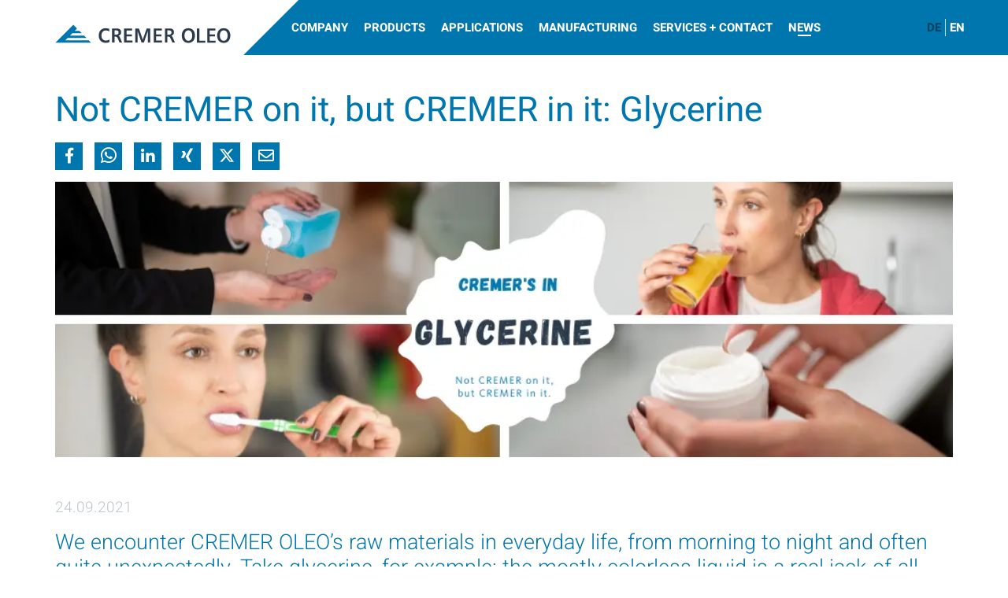

--- FILE ---
content_type: text/html;charset=UTF-8
request_url: https://www.cremeroleo.de/en/news/oleo-news/cremer-in-it-glycerine.html
body_size: 12162
content:
<!DOCTYPE html><html lang="en" class="no-js overlay-nav">
<!--
This website is powered by Neos, the Open Source Content Application Platform licensed under the GNU/GPL.
Neos is based on Flow, a powerful PHP application framework licensed under the MIT license.

More information and contribution opportunities at https://www.neos.io
-->
<head><meta charset="UTF-8" /><title>Glycerine in it - CREMER OLEO</title>
	<link href="https://www.cremeroleo.de/_Resources/Static/Packages/CremerOleo.Site/Css/main.css?1766142553" rel="stylesheet" media="screen" type="text/css" />

	<script src="https://www.cremeroleo.de/_Resources/Static/Packages/CremerOleo.Site/Scripts/header.min.js?1766142553"></script>
<meta name="description" content="CREMER OLEO's raw materials come across us from dust till dawn. Best example: our plant-based glycerine." /><meta name="robots" content="index,follow" /><link rel="canonical" href="https://www.cremeroleo.de/en/news/oleo-news/cremer-in-it-glycerine.html" /><meta name="twitter:card" content="summary" /><meta name="twitter:title" content="Glycerine in it" /><meta name="twitter:description" content="CREMER OLEO's raw materials come across us from dust till dawn. Best example: our plant-based glycerine." /><meta name="twitter:url" content="https://www.cremeroleo.de/en/news/oleo-news/cremer-in-it-glycerine.html" /><meta property="og:type" content="website" /><meta property="og:title" content="Glycerine in it" /><meta property="og:site_name" content="Your global oleo specialist " /><meta property="og:locale" content="en" /><meta property="og:description" content="CREMER OLEO's raw materials come across us from dust till dawn. Best example: our plant-based glycerine." /><meta property="og:url" content="https://www.cremeroleo.de/en/news/oleo-news/cremer-in-it-glycerine.html" /><script type="application/ld+json">{"@context":"http:\/\/schema.org\/","@type":"BreadcrumbList","itemListElement":[{"@type":"ListItem","position":1,"name":"Your global oleo specialist","item":"https:\/\/www.cremeroleo.de\/"},{"@type":"ListItem","position":2,"name":"News","item":"https:\/\/www.cremeroleo.de\/en\/news\/oleo-news.html"},{"@type":"ListItem","position":3,"name":"OLEO News","item":"https:\/\/www.cremeroleo.de\/en\/news\/oleo-news.html"},{"@type":"ListItem","position":4,"name":"Not CREMER on it, but CREMER in it: Glycerine","item":"https:\/\/www.cremeroleo.de\/en\/news\/oleo-news\/cremer-in-it-glycerine.html"}]}</script>
	<link rel="apple-touch-icon" sizes="180x180" href="https://www.cremeroleo.de/_Resources/Static/Packages/CremerOleo.Site/Images/Favicons/apple-touch-icon.png?1766142553">
	<link rel="icon" type="image/png" href="https://www.cremeroleo.de/_Resources/Static/Packages/CremerOleo.Site/Images/Favicons/favicon-32x32.png?1766142553" sizes="32x32">
	<link rel="icon" type="image/png" href="https://www.cremeroleo.de/_Resources/Static/Packages/CremerOleo.Site/Images/Favicons/favicon-16x16.png?1766142553" sizes="16x16">
	<link rel="manifest" href="https://www.cremeroleo.de/_Resources/Static/Packages/CremerOleo.Site/Images/Favicons/manifest.json?1766142553">
	<link rel="mask-icon" href="https://www.cremeroleo.de/_Resources/Static/Packages/CremerOleo.Site/Images/Favicons/safari-pinned-tab.svg?1766142553" color="#5bbad5">
	<meta name="msapplication-TileColor" content="#0076AE ">
	<meta name="msapplication-TileImage" content="/_img/Oqz0gX7Z8a7Sl8K_U33vSHcuf-V-fntfaXM33HlJbI4/q:75/cb:1766142553/aHR0cHM6Ly93d3cuY3JlbWVyb2xlby5kZS9fUmVzb3VyY2VzL1N0YXRpYy9QYWNrYWdlcy9DcmVtZXJPbGVvLlNpdGUvSW1hZ2VzL0Zhdmljb25zL21zdGlsZS0xNTB4MTUwLnBuZw?1766142553">
	<meta name="theme-color" content="#ffffff">
<meta name="viewport" content="width=device-width, initial-scale=1" /><meta name="title" content="Glycerine in it" /></head><body class>
		<div class="page">
				<header class="">
					<div class="header">
							<div class="container-fluid">
								<div class="navbar-container">
									<a class="logo" href="/" title="CREMER OLEO"><img src="https://www.cremeroleo.de/_Resources/Static/Packages/CremerOleo.Site/Images/cremeroleo_logo.svg" alt /></a>
									<input id="toggle-main-nav" class="toggle-btn-checkbox " type="checkbox" /><label class="toggle-btn-label toggle-main-nav" for="toggle-main-nav"><span class="sr-only">Open or close navigation</span><span class="burger-icon"><span></span><span></span><span></span><span></span></span></label><div class="navigation-container"><nav class="navigation-main" aria-label="Main Navigation" data-nwt-plugin="nwt.nav"><ul class="navigation-main-level-1">



	
		<li class="navigation-item has-submenu">
		<a href="/en/company.html">
			
			Company
		</a>

		
			<input class="toggle-btn-checkbox toggle-subnav" type="checkbox" id="72165fcf-b128-4fcd-b567-24a265960659"  >
			<label class="toggle-btn-label" for="72165fcf-b128-4fcd-b567-24a265960659" aria-haspopup="true">
				Untermenü öffnen
			</label>
			<div class="navigation-subnav-container">
				<ul class="navigation-main-level-2">
					
	
		<li class="navigation-item">
		<a href="/en/company/international-companies.html">
			
			International Companies
		</a>

		
		</li>
	
		<li class="navigation-item">
		<a href="/en/company/career-1.html">
			
			Career at CREMER OLEO
		</a>

		
		</li>
	
		<li class="navigation-item">
		<a href="/en/company/sustainability.html">
			
			Sustainability
		</a>

		
		</li>
	

				</ul>
			</div>
		
		</li>
	
		<li class="navigation-item has-submenu">
		<a href="/en/products.html">
			
			Products
		</a>

		
			<input class="toggle-btn-checkbox toggle-subnav" type="checkbox" id="31410163-8944-45f9-ae5a-3e70584332c6"  >
			<label class="toggle-btn-label" for="31410163-8944-45f9-ae5a-3e70584332c6" aria-haspopup="true">
				Untermenü öffnen
			</label>
			<div class="navigation-subnav-container">
				<ul class="navigation-main-level-2">
					
	
		<li class="navigation-item">
		<a href="/en/products/bioethanol.html">
			
			Bioethanol
		</a>

		
		</li>
	
		<li class="navigation-item">
		<a href="/en/products/1-3-propanediol.html">
			
			1,3 Propanediol
		</a>

		
		</li>
	
		<li class="navigation-item">
		<a href="/en/products/glycerine.html">
			
			Glycerine
		</a>

		
		</li>
	
		<li class="navigation-item">
		<a href="/en/products/fatty-alcohols.html">
			
			Fatty Alcohols
		</a>

		
		</li>
	
		<li class="navigation-item">
		<a href="/en/products/fatty-acids.html">
			
			Fatty Acids
		</a>

		
		</li>
	
		<li class="navigation-item">
		<a href="/en/products/Esters.html">
			
			Esters
		</a>

		
		</li>
	
		<li class="navigation-item">
		<a href="/en/products/mct-oil.html">
			
			MCT Oil
		</a>

		
		</li>
	
		<li class="navigation-item">
		<a href="/en/products/soap-base.html">
			
			Soap Base
		</a>

		
		</li>
	
		<li class="navigation-item">
		<a href="/en/products/shea-butter-and-emollients.html">
			
			Shea Butter
		</a>

		
		</li>
	
		<li class="navigation-item">
		<a href="/en/products/feed-fats.html">
			
			Feed Fats
		</a>

		
		</li>
	

				</ul>
			</div>
		
		</li>
	
		<li class="navigation-item has-submenu">
		<a href="/en/applications.html">
			
			Applications
		</a>

		
			<input class="toggle-btn-checkbox toggle-subnav" type="checkbox" id="a27cc3ec-8282-450b-8bc5-f1cd0bf17f12"  >
			<label class="toggle-btn-label" for="a27cc3ec-8282-450b-8bc5-f1cd0bf17f12" aria-haspopup="true">
				Untermenü öffnen
			</label>
			<div class="navigation-subnav-container">
				<ul class="navigation-main-level-2">
					
	
		<li class="navigation-item">
		<a href="/en/applications/nutrition.html">
			
			Nutrition
		</a>

		
		</li>
	
		<li class="navigation-item">
		<a href="/en/applications/care.html">
			
			Care
		</a>

		
		</li>
	
		<li class="navigation-item">
		<a href="/en/applications/health.html">
			
			Health
		</a>

		
		</li>
	
		<li class="navigation-item">
		<a href="/en/applications/homecare.html">
			
			Homecare
		</a>

		
		</li>
	
		<li class="navigation-item">
		<a href="/en/applications/animal-feeds.html">
			
			Animal Feeds
		</a>

		
		</li>
	
		<li class="navigation-item">
		<a href="/en/applications/tech.html">
			
			Tech
		</a>

		
		</li>
	

				</ul>
			</div>
		
		</li>
	
		<li class="navigation-item has-submenu">
		<a href="/en/manufacturing.html">
			
			Manufacturing
		</a>

		
			<input class="toggle-btn-checkbox toggle-subnav" type="checkbox" id="ffeca452-0125-4dbd-9a4c-9ad60e1464cf"  >
			<label class="toggle-btn-label" for="ffeca452-0125-4dbd-9a4c-9ad60e1464cf" aria-haspopup="true">
				Untermenü öffnen
			</label>
			<div class="navigation-subnav-container">
				<ul class="navigation-main-level-2">
					
	
		<li class="navigation-item">
		<a href="/en/manufacturing/cremer-oleoserv.html">
			
			CREMER OleoServ
		</a>

		
		</li>
	
		<li class="navigation-item">
		<a href="/en/manufacturing.html">
			
			CREMER OLEO Paraguay
		</a>

		
		</li>
	
		<li class="navigation-item">
		<a href="/en/manufacturing/jiangsu-meiaisi.html">
			
			Jiangsu Meiaisi
		</a>

		
		</li>
	

				</ul>
			</div>
		
		</li>
	
		<li class="navigation-item has-submenu">
		<a href="/en/services-and-contact.html">
			
			Services + Contact
		</a>

		
			<input class="toggle-btn-checkbox toggle-subnav" type="checkbox" id="fd821a37-2f72-486e-8d34-2819ba25bdfa"  >
			<label class="toggle-btn-label" for="fd821a37-2f72-486e-8d34-2819ba25bdfa" aria-haspopup="true">
				Untermenü öffnen
			</label>
			<div class="navigation-subnav-container">
				<ul class="navigation-main-level-2">
					
	
		<li class="navigation-item">
		<a href="/en/services-and-contact/quality.html">
			
			Quality
		</a>

		
		</li>
	
		<li class="navigation-item">
		<a href="/en/services-and-contact/logistics-and-customer-service.html">
			
			Logistics and Customer Service
		</a>

		
		</li>
	
		<li class="navigation-item">
		<a href="/en/services-and-contact/download-centre.html">
			
			Download Centre
		</a>

		
		</li>
	
		<li class="navigation-item">
		<a href="/en/services-and-contact/glossary.html">
			
			Glossary
		</a>

		
		</li>
	
		<li class="navigation-item">
		<a href="/en/services-and-contact/contact.html">
			
			Contact
		</a>

		
		</li>
	

				</ul>
			</div>
		
		</li>
	
		<li class="navigation-item is-active">
		<a href="/en/news/oleo-news.html">
			
			News
		</a>

		
		</li>
	



</ul></nav><nav class="language-navigation"><ul>



	
		
			<li class="normal">
			
					<a href="/de/news/oleo-news/cremer-drin-glycerin.html">
						DE
					</a>
				
			</li>
		
	

	
		
			<li class="is-active">
			
					<span>EN</span>
				
			</li>
		
	

	
</ul></nav></div>
								</div>
							</div>
						<div class="neos-contentcollection"></div>
					</div>
				</header>
			<main>
				<div class="content">
					<section class="section post post--magazine"><div class="container"><div class="post__header"><div class="post__title-category-wrapper"><h1 class="post__title">Not CREMER on it, but CREMER in it: Glycerine</h1></div><div class="post__social-share-wrapper"><ul class="social-share-bar"><li class="social-share-bar__item"><a href="https://www.facebook.com/sharer/sharer.php?u=https://www.cremeroleo.de/en/news/oleo-news/cremer-in-it-glycerine.html" target="_blank" class="social-share-bar__link btn btn-lg btn-slide"><i class="icon icon-facebook"></i></a></li><li class="social-share-bar__item"><a href="https://wa.me/?text=https://www.cremeroleo.de/en/news/oleo-news/cremer-in-it-glycerine.html" target="_blank" class="social-share-bar__link btn btn-lg btn-slide"><i class="icon icon-whatsapp"></i></a></li><li class="social-share-bar__item"><a href="https://www.linkedin.com/shareArticle?mini=true&amp;url=https://www.cremeroleo.de/en/news/oleo-news/cremer-in-it-glycerine.html&amp;title=Not CREMER on it, but CREMER in it: Glycerine&amp;summary=We encounter CREMER OLEO’s raw materials in everyday life, from morning to night and often quite unexpectedly. Take glycerine, for example: the mostly colorless liquid is a real jack-of-all-trades." target="_blank" class="social-share-bar__link btn btn-lg btn-slide"><i class="icon icon-linkedin"></i></a></li><li class="social-share-bar__item"><a href="https://www.xing.com/spi/shares/new?url=https://www.cremeroleo.de/en/news/oleo-news/cremer-in-it-glycerine.html" target="_blank" class="social-share-bar__link btn btn-lg btn-slide"><i class="icon icon-xing"></i></a></li><li class="social-share-bar__item"><a href="https://twitter.com/intent/tweet?text=https://www.cremeroleo.de/en/news/oleo-news/cremer-in-it-glycerine.html" target="_blank" class="social-share-bar__link btn btn-lg btn-slide"><i class="icon icon-twitter"></i></a></li><li class="social-share-bar__item"><a href="#" data-mailto-token="?gipxsqh=Ach QES@SE cb wh: pih QES@SE wb wh8 Uzmqsfwbs&pcrm=vhhdg8--kkk,qfsasfczsc,rs-sb-bskg-czsc+bskg-qfsasf+wb+wh+uzmqsfwbs,vhaz" data-mailto-vector="14" target="_blank" class="social-share-bar__link btn btn-lg btn-slide"><i class="icon icon-envelope"></i></a></li></ul></div></div><div class="content-image post__header-image"><figure><noscript><img src="/_img/ml0GtiAjYt5nZiecYXd-U1brVgylBBahL5yP_YNy7sQ/fn:CREMER_S_IN_Glycerine_Web-977x300/q:75/rs:fit:940:2560:0:0/czM6Ly9jcmVtZXItbmVvcy9uZW9zL3Jlc291cmNlcy9wZXJzaXN0ZW50L2VlYzY4YWE1NGUyYjQ2YTUyODFkMjY3NDgxNjQxNzg3ZWRlMzVlYjU" /></noscript><img class="     lazyload" src="/_img/ml0GtiAjYt5nZiecYXd-U1brVgylBBahL5yP_YNy7sQ/fn:CREMER_S_IN_Glycerine_Web-977x300/q:75/rs:fit:940:2560:0:0/czM6Ly9jcmVtZXItbmVvcy9uZW9zL3Jlc291cmNlcy9wZXJzaXN0ZW50L2VlYzY4YWE1NGUyYjQ2YTUyODFkMjY3NDgxNjQxNzg3ZWRlMzVlYjU" srcset="[data-uri]" title="Not CREMER on it, but CREMER in it: Glycerine" data-sizes="auto" data-srcset="/_img/rIwV2cl-Gxb6xVcy0ut6YbK7axBXchCVSnvMtOhIwUM/fn:CREMER_S_IN_Glycerine_Web-977x300/q:75/rs:fit:2560:2560:0:0/czM6Ly9jcmVtZXItbmVvcy9uZW9zL3Jlc291cmNlcy9wZXJzaXN0ZW50L2VlYzY4YWE1NGUyYjQ2YTUyODFkMjY3NDgxNjQxNzg3ZWRlMzVlYjU 977w,/_img/ml0GtiAjYt5nZiecYXd-U1brVgylBBahL5yP_YNy7sQ/fn:CREMER_S_IN_Glycerine_Web-977x300/q:75/rs:fit:940:2560:0:0/czM6Ly9jcmVtZXItbmVvcy9uZW9zL3Jlc291cmNlcy9wZXJzaXN0ZW50L2VlYzY4YWE1NGUyYjQ2YTUyODFkMjY3NDgxNjQxNzg3ZWRlMzVlYjU 940w,/_img/Z5DmjZXa9kqUEv1CKW43i_TDtuA19XNg0yopEFB24Uw/fn:CREMER_S_IN_Glycerine_Web-977x300/q:75/rs:fit:720:2560:0:0/czM6Ly9jcmVtZXItbmVvcy9uZW9zL3Jlc291cmNlcy9wZXJzaXN0ZW50L2VlYzY4YWE1NGUyYjQ2YTUyODFkMjY3NDgxNjQxNzg3ZWRlMzVlYjU 720w,/_img/CGqy8ZkOswrYLitpDhm-kJ1enDDftesIc3iTJADSjKg/fn:CREMER_S_IN_Glycerine_Web-977x300/q:75/rs:fit:737:2560:0:0/czM6Ly9jcmVtZXItbmVvcy9uZW9zL3Jlc291cmNlcy9wZXJzaXN0ZW50L2VlYzY4YWE1NGUyYjQ2YTUyODFkMjY3NDgxNjQxNzg3ZWRlMzVlYjU 737w,/_img/CQdRpvn84oeYGczr8NDA0aPlyG2cmWnKWIzvTqesSMQ/fn:CREMER_S_IN_Glycerine_Web-977x300/q:75/rs:fit:450:2560:0:0/czM6Ly9jcmVtZXItbmVvcy9uZW9zL3Jlc291cmNlcy9wZXJzaXN0ZW50L2VlYzY4YWE1NGUyYjQ2YTUyODFkMjY3NDgxNjQxNzg3ZWRlMzVlYjU 450w" data-aspectratio="1.3333333333333" /></figure></div><div class="post__date">24.09.2021</div><div class="post__teaser-text h2">We encounter CREMER OLEO’s raw materials in everyday life, from morning to night and often quite unexpectedly. Take glycerine, for example: the mostly colorless liquid is a real jack-of-all-trades.</div></div></section><div class="neos-contentcollection"><section id="cc0d3778f-8387-4912-a93c-1b2a5057c4e2" class="section"><div class="container"><div class="neos-contentcollection">
<div class="neos-nodetypes-text">
	<div><p>Did you know that glycerine is used in <strong>more than 3,000 applications</strong>? No wonder we encounter it from dawn to dusk, in cosmetics, toothpaste, food, medicines or disinfectants.</p><p>Learn more about the versatile raw material and get to know our offer!</p></div>
</div><div class="margin-large text-right"><a class="btn btn-lg btn-slide " href="/en/products/glycerine.html"><span>Get to know further applications and the Glycerine<br>-Portfolio from CREMER OLEO</span></a></div></div></div></section></div><section class="section"><div class="container"><div class="post__footer"><div class="post__backlink-wrapper"><div class=" "><a class="btn btn-lg btn-slide btn-arrow-left" href="/en/news/oleo-news.html"><span>Back to overview</span></a></div></div><div class="post__social-share-wrapper"><ul class="social-share-bar"><li class="social-share-bar__item"><a href="https://www.facebook.com/sharer/sharer.php?u=https://www.cremeroleo.de/en/news/oleo-news/cremer-in-it-glycerine.html" target="_blank" class="social-share-bar__link btn btn-lg btn-slide"><i class="icon icon-facebook"></i></a></li><li class="social-share-bar__item"><a href="https://wa.me/?text=https://www.cremeroleo.de/en/news/oleo-news/cremer-in-it-glycerine.html" target="_blank" class="social-share-bar__link btn btn-lg btn-slide"><i class="icon icon-whatsapp"></i></a></li><li class="social-share-bar__item"><a href="https://www.linkedin.com/shareArticle?mini=true&amp;url=https://www.cremeroleo.de/en/news/oleo-news/cremer-in-it-glycerine.html&amp;title=Not CREMER on it, but CREMER in it: Glycerine&amp;summary=We encounter CREMER OLEO’s raw materials in everyday life, from morning to night and often quite unexpectedly. Take glycerine, for example: the mostly colorless liquid is a real jack-of-all-trades." target="_blank" class="social-share-bar__link btn btn-lg btn-slide"><i class="icon icon-linkedin"></i></a></li><li class="social-share-bar__item"><a href="https://www.xing.com/spi/shares/new?url=https://www.cremeroleo.de/en/news/oleo-news/cremer-in-it-glycerine.html" target="_blank" class="social-share-bar__link btn btn-lg btn-slide"><i class="icon icon-xing"></i></a></li><li class="social-share-bar__item"><a href="https://twitter.com/intent/tweet?text=https://www.cremeroleo.de/en/news/oleo-news/cremer-in-it-glycerine.html" target="_blank" class="social-share-bar__link btn btn-lg btn-slide"><i class="icon icon-twitter"></i></a></li><li class="social-share-bar__item"><a href="#" data-mailto-token="?yahpkiz=Tuz IXKSKX ut oz2 haz IXKSKX ot oz0 Mreikxotk&huje=nzzvy055ccc4ixkskxurku4jk5kt5tkcy5urku3tkcy5ixkskx3ot3oz3mreikxotk4nzsr" data-mailto-vector="6" target="_blank" class="social-share-bar__link btn btn-lg btn-slide"><i class="icon icon-envelope"></i></a></li></ul></div></div></div></section><section class="section padding-large bg-grey triangles post-slider-section"><div class="container"><div class><h3 class="h4 post-slider-section__title">Related articles</h3></div><div class="post-slider"><div class="post-slider__wrapper"><div class="post-slider__container swiper-container" data-nwt-plugin="nwt.swiper" data-nwt-plugin-options="{&quot;options&quot;:{&quot;autoplay&quot;:false,&quot;loop&quot;:false,&quot;simulateTouch&quot;:true,&quot;slidesPerView&quot;:4,&quot;spaceBetween&quot;:30,&quot;nextButton&quot;:&quot;.swiper-button-next-c3f2432b-402c-48cf-90fc-a758ae243283&quot;,&quot;prevButton&quot;:&quot;.swiper-button-prev-c3f2432b-402c-48cf-90fc-a758ae243283&quot;,&quot;pagination&quot;:&quot;.swiper-pagination-c3f2432b-402c-48cf-90fc-a758ae243283&quot;,&quot;breakpoints&quot;:{&quot;479&quot;:{&quot;slidesPerView&quot;:1},&quot;480&quot;:{&quot;slidesPerView&quot;:1},&quot;767&quot;:{&quot;slidesPerView&quot;:2},&quot;991&quot;:{&quot;slidesPerView&quot;:3}}}}"><div class="swiper-wrapper"><div class="post-slider-item swiper-slide"><img class="post-slider-item__image" src="/_img/8byF2iBalvxma-dq5J7gcqIXj86Tz4fABs3NMYZauN8/fn:CREMER_OLEO_Biofach_Vivaness_W-525x350/q:75/rs:fit:680:2560:0:0/czM6Ly9jcmVtZXItbmVvcy9uZW9zL3Jlc291cmNlcy9wZXJzaXN0ZW50L2VhNGNkNjM2MTRlNTA5OWQ1NTYwMzc1Njk3ZjYxYjFkM2MzYzU4OTg" alt="Meet us at BIOFACH/VIVANESS 2025" /><div class="post-slider-item__content"><div><h3 class="post-slider-item__title"><a class="post-list-item__title-link" href="/en/news/oleo-news/biofach-vivaness-2025.html">Meet us at BIOFACH/VIVANESS 2025</a></h3><div class="post-slider-item__metadata"><span class="post-slider-item__date">14.01.2025</span></div></div><div class="post-slider-item__button-wrapper"><a class="post-slider-item__button btn btn-lg btn-slide " href="/en/news/oleo-news/biofach-vivaness-2025.html"><span>Read more</span></a></div></div></div><div class="post-slider-item swiper-slide"><img class="post-slider-item__image" src="/_img/EovlBSu55eNLHDw5ADlm_1EMyH0ILcJBY5-AAEFZevk/fn:IMG-20241015-WA0131-1150x767/q:75/rs:fit:680:2560:0:0/czM6Ly9jcmVtZXItbmVvcy9uZW9zL3Jlc291cmNlcy9wZXJzaXN0ZW50LzM3N2Q5ODhiOGUwMThhZjY4M2JmNmQ2YTNhMzQxODMzMWEwOTQ2M2U" alt="CREMER OLEO at the Biodiesel BR 2024" /><div class="post-slider-item__content"><div><h3 class="post-slider-item__title"><a class="post-list-item__title-link" href="/en/news/oleo-news/cremer-oleo-at-the-biodiesel-br.html">CREMER OLEO at the Biodiesel BR 2024</a></h3><div class="post-slider-item__metadata"><span class="post-slider-item__date">16.10.2024</span></div></div><div class="post-slider-item__button-wrapper"><a class="post-slider-item__button btn btn-lg btn-slide " href="/en/news/oleo-news/cremer-oleo-at-the-biodiesel-br.html"><span>Read more</span></a></div></div></div><div class="post-slider-item swiper-slide"><img class="post-slider-item__image" src="/_img/wxC6xRbV7daIIVi_6IySlhbcjny0Wy67Gz8n_ig_gEg/fn:CREMER_OLEO_Antonia_Kleinwaechter-6223x4146/q:75/rs:fit:680:2560:0:0/czM6Ly9jcmVtZXItbmVvcy9uZW9zL3Jlc291cmNlcy9wZXJzaXN0ZW50LzA0YTQ4NjM2ODdjYWE0NmZiYzZjYTczNzZmZGI4MTM0ZDJhYTg5Nzk" alt="Organic Baobab Oil" /><div class="post-slider-item__content"><div><h3 class="post-slider-item__title"><a class="post-list-item__title-link" href="/en/news/oleo-news/organic-baobab-oil.html">Organic Baobab Oil</a></h3><div class="post-slider-item__metadata"><span class="post-slider-item__date">29.07.2024</span></div></div><div class="post-slider-item__button-wrapper"><a class="post-slider-item__button btn btn-lg btn-slide " href="/en/news/oleo-news/organic-baobab-oil.html"><span>Read more</span></a></div></div></div><div class="post-slider-item swiper-slide"><img class="post-slider-item__image" src="/_img/S2S2tWMygwQjo6Sj_IPsupGrNbNVOaHP3WN5SN3Lj4I/fn:AdobeStock_589504357-7259x4843/q:75/rs:fit:680:2560:0:0/czM6Ly9jcmVtZXItbmVvcy9uZW9zL3Jlc291cmNlcy9wZXJzaXN0ZW50LzRlMGVjOWU3NjI0YzNkNDZiZjJjOGZiNDMwYTAwYzA0MzEwMWRmNTE" alt="CREMER Sustainability Report 2023" /><div class="post-slider-item__content"><div><h3 class="post-slider-item__title"><a class="post-list-item__title-link" href="/en/news/oleo-news/cremer-sustainability-report-2023.html">CREMER Sustainability Report 2023</a></h3><div class="post-slider-item__metadata"><span class="post-slider-item__date">08.07.2024</span></div></div><div class="post-slider-item__button-wrapper"><a class="post-slider-item__button btn btn-lg btn-slide " href="/en/news/oleo-news/cremer-sustainability-report-2023.html"><span>Read more</span></a></div></div></div><div class="post-slider-item swiper-slide"><img class="post-slider-item__image" src="/_img/7eWPIwHylRAdPbPoLyW8HyK26RFy_ZGSKlMRfrsjvVw/fn:Zakrzewskai_Sebastian-5316x3542/q:75/rs:fit:680:2560:0:0/czM6Ly9jcmVtZXItbmVvcy9uZW9zL3Jlc291cmNlcy9wZXJzaXN0ZW50LzNiZDE5ZTE3MzViYTM0Njk5YWEzOTYwZWRmNTljYzc2YzBjM2I4NWI" alt="Beautiful mood on a plant basis" /><div class="post-slider-item__content"><div><h3 class="post-slider-item__title"><a class="post-list-item__title-link" href="/en/news/oleo-news/pflanzliche-stearinsaeure-fuer-kerzen.html">Beautiful mood on a plant basis</a></h3><div class="post-slider-item__metadata"><span class="post-slider-item__date">19.06.2024</span></div></div><div class="post-slider-item__button-wrapper"><a class="post-slider-item__button btn btn-lg btn-slide " href="/en/news/oleo-news/pflanzliche-stearinsaeure-fuer-kerzen.html"><span>Read more</span></a></div></div></div><div class="post-slider-item swiper-slide"><img class="post-slider-item__image" src="/_img/1EjplGJD95ZaGUOpo3BIPap3mpNvD6DQKgGsYNJj-Jw/fn:CREMER+OLEO_Daniela+Schmidt-5315x3541/q:75/rs:fit:680:2560:0:0/czM6Ly9jcmVtZXItbmVvcy9uZW9zL3Jlc291cmNlcy9wZXJzaXN0ZW50LzUwOGIwNmM1NjYxYzc3YTAzMGNiNmFjODllZTZmMzNlN2FlMzU2ZWY" alt="Raw materials for your detergents" /><div class="post-slider-item__content"><div><h3 class="post-slider-item__title"><a class="post-list-item__title-link" href="/en/news/oleo-news/raw-materials-for-your-detergents.html">Raw materials for your detergents</a></h3><div class="post-slider-item__metadata"><span class="post-slider-item__date">10.06.2024</span></div></div><div class="post-slider-item__button-wrapper"><a class="post-slider-item__button btn btn-lg btn-slide " href="/en/news/oleo-news/raw-materials-for-your-detergents.html"><span>Read more</span></a></div></div></div><div class="post-slider-item swiper-slide"><img class="post-slider-item__image" src="/_img/CmGjixQonp4GK3fZbBnrAwRSZIxu626lxrsaJnNq2CI/fn:9N9A7788-6478x4317/q:75/rs:fit:680:2560:0:0/czM6Ly9jcmVtZXItbmVvcy9uZW9zL3Jlc291cmNlcy9wZXJzaXN0ZW50LzM0YjUwNGNhZjA1ZGM1YTEwNjZmYWZkMDY2YjRjNDBhYjU4ZjgyNjQ" alt="CREMER OLEO in South Europe" /><div class="post-slider-item__content"><div><h3 class="post-slider-item__title"><a class="post-list-item__title-link" href="/en/news/oleo-news/cremer-oleo-in-south-europe.html">CREMER OLEO in South Europe</a></h3><div class="post-slider-item__metadata"><span class="post-slider-item__date">29.05.2024</span></div></div><div class="post-slider-item__button-wrapper"><a class="post-slider-item__button btn btn-lg btn-slide " href="/en/news/oleo-news/cremer-oleo-in-south-europe.html"><span>Read more</span></a></div></div></div><div class="post-slider-item swiper-slide"><img class="post-slider-item__image" src="/_img/e1ICziq3SEeKGpaxoG-R1FuOD3YmXlB0msTbzbDfdFY/fn:AdobeStock_Vorda+Berge_741773979-6720x4478/q:75/rs:fit:680:2560:0:0/czM6Ly9jcmVtZXItbmVvcy9uZW9zL3Jlc291cmNlcy9wZXJzaXN0ZW50Lzc3ZTRhMDhjYWUyYjc3ZmYwM2IwZDkwN2ZjYTgwYjY5NDhiMTE2MzU" alt="Time for Spring Cleaning" /><div class="post-slider-item__content"><div><h3 class="post-slider-item__title"><a class="post-list-item__title-link" href="/en/news/oleo-news/spring-cleaning.html">Time for Spring Cleaning</a></h3><div class="post-slider-item__metadata"><span class="post-slider-item__date">19.03.2024</span></div></div><div class="post-slider-item__button-wrapper"><a class="post-slider-item__button btn btn-lg btn-slide " href="/en/news/oleo-news/spring-cleaning.html"><span>Read more</span></a></div></div></div><div class="post-slider-item swiper-slide"><img class="post-slider-item__image" src="/_img/veNq3xJ-Iypk__nxt4R1R_sa9KQQJaI2PYpuAZZ7pXQ/fn:AdobeStock_moodboard_395735964-6272x4179/q:75/rs:fit:680:2560:0:0/czM6Ly9jcmVtZXItbmVvcy9uZW9zL3Jlc291cmNlcy9wZXJzaXN0ZW50LzkyM2FlN2M5MDAwODM3ZjFlMDc0YjA3YWNhZWZiNjQ5ZGU2NjRkY2Q" alt="Deinking materials for the paper industry" /><div class="post-slider-item__content"><div><h3 class="post-slider-item__title"><a class="post-list-item__title-link" href="/en/news/oleo-news/deinking-materials.html">Deinking materials for the paper industry</a></h3><div class="post-slider-item__metadata"><span class="post-slider-item__date">06.03.2024</span></div></div><div class="post-slider-item__button-wrapper"><a class="post-slider-item__button btn btn-lg btn-slide " href="/en/news/oleo-news/deinking-materials.html"><span>Read more</span></a></div></div></div><div class="post-slider-item swiper-slide"><img class="post-slider-item__image" src="/_img/Fd7wSpQmUfUKVolIAwukraNtd0VWQrKRizkDbDva6P8/fn:CREMER_OLEO_Koop_Papoutsanis_X-675x450/q:75/rs:fit:680:2560:0:0/czM6Ly9jcmVtZXItbmVvcy9uZW9zL3Jlc291cmNlcy9wZXJzaXN0ZW50L2Y2MGM0NWM3MmE5ODhhMjVhMjM0ZDRkNDMzZGQ3YmM3YTExZGJkYWM" alt="Cooperation for better soaps and syndets" /><div class="post-slider-item__content"><div><h3 class="post-slider-item__title"><a class="post-list-item__title-link" href="/en/news/oleo-news/cooperation-for-better-soaps-and-syndets.html">Cooperation for better soaps and syndets</a></h3><div class="post-slider-item__metadata"><span class="post-slider-item__date">19.02.2024</span></div></div><div class="post-slider-item__button-wrapper"><a class="post-slider-item__button btn btn-lg btn-slide " href="/en/news/oleo-news/cooperation-for-better-soaps-and-syndets.html"><span>Read more</span></a></div></div></div><div class="post-slider-item swiper-slide"><img class="post-slider-item__image" src="/_img/qraJwVcsSY5Rv0-yp7LKKA8ZbK6_mbMA6awXRcWZhaI/fn:CREMER_OLEO_Grill_L-941x627/q:75/rs:fit:680:2560:0:0/czM6Ly9jcmVtZXItbmVvcy9uZW9zL3Jlc291cmNlcy9wZXJzaXN0ZW50L2U4YzFjNDM5MzNlYTEyOTA3ZTA3MDJhNTE4NzRkY2U3NGRjZWE3Y2Q" alt="Bioethanol for liquid Barbecue Lighters" /><div class="post-slider-item__content"><div><h3 class="post-slider-item__title"><a class="post-list-item__title-link" href="/en/news/oleo-news/bioethanol-for-barbecue-lighters.html">Bioethanol for liquid Barbecue Lighters</a></h3><div class="post-slider-item__metadata"><span class="post-slider-item__date">24.01.2024</span></div></div><div class="post-slider-item__button-wrapper"><a class="post-slider-item__button btn btn-lg btn-slide " href="/en/news/oleo-news/bioethanol-for-barbecue-lighters.html"><span>Read more</span></a></div></div></div><div class="post-slider-item swiper-slide"><img class="post-slider-item__image" src="/_img/-0j9-4FKWa5Dssd4hRbetm8_Ek3Iu_uiEwbURchRlz4/fn:CREMER+OLEO+Xmas+products+X-675x450/q:75/rs:fit:680:2560:0:0/czM6Ly9jcmVtZXItbmVvcy9uZW9zL3Jlc291cmNlcy9wZXJzaXN0ZW50LzllM2Q5NGE2NGM2YzIwMGE0ZTc1OTE3ZmM5ZDQ2NGRlYTVjZDRjNzI" alt="CREMER OLEO for winter times" /><div class="post-slider-item__content"><div><h3 class="post-slider-item__title"><a class="post-list-item__title-link" href="/en/news/oleo-news/cremer-oleo-fuer-die-winterzeit-1.html">CREMER OLEO for winter times</a></h3><div class="post-slider-item__metadata"><span class="post-slider-item__date">19.12.2023</span></div></div><div class="post-slider-item__button-wrapper"><a class="post-slider-item__button btn btn-lg btn-slide " href="/en/news/oleo-news/cremer-oleo-fuer-die-winterzeit-1.html"><span>Read more</span></a></div></div></div><div class="post-slider-item swiper-slide"><img class="post-slider-item__image" src="/_img/YRFC97SZ8d4U73CFJwSQ5BAx02wAs9dVIUPfg9BUH4Q/fn:CREMER+OLEO+Portfolio+X-675x450/q:75/rs:fit:680:2560:0:0/czM6Ly9jcmVtZXItbmVvcy9uZW9zL3Jlc291cmNlcy9wZXJzaXN0ZW50L2ZiMDYwN2I0MmY5YjdhMjc2OTRlZjgxYmFjZDAyZWVjMDk3MDY0MzE" alt="New CREMER OLEO Portfolio Flyer" /><div class="post-slider-item__content"><div><h3 class="post-slider-item__title"><a class="post-list-item__title-link" href="/en/news/oleo-news/new-cremer-oleo-portfolio-flyer.html">New CREMER OLEO Portfolio Flyer</a></h3><div class="post-slider-item__metadata"><span class="post-slider-item__date">17.07.2023</span></div></div><div class="post-slider-item__button-wrapper"><a class="post-slider-item__button btn btn-lg btn-slide " href="/en/news/oleo-news/new-cremer-oleo-portfolio-flyer.html"><span>Read more</span></a></div></div></div><div class="post-slider-item swiper-slide"><img class="post-slider-item__image" src="/_img/h4bv35dQ503DrE2_snqP6GOvCR2FkhCTsoNQcpc0f5I/fn:Cremer_OleoServ_7333_lo-res-1920x1280/q:75/rs:fit:680:2560:0:0/czM6Ly9jcmVtZXItbmVvcy9uZW9zL3Jlc291cmNlcy9wZXJzaXN0ZW50L2U2ZGM2YmY1MWMyMzQ5ODMyMGMyM2M3YWViODE2NmFkNDQxOTBjODA" alt="Supply Chain Services for more than the Last Mile" /><div class="post-slider-item__content"><div><h3 class="post-slider-item__title"><a class="post-list-item__title-link" href="/en/news/oleo-news/supply-chain-services.html">Supply Chain Services for more than the Last Mile</a></h3><div class="post-slider-item__metadata"><span class="post-slider-item__date">09.05.2023</span></div></div><div class="post-slider-item__button-wrapper"><a class="post-slider-item__button btn btn-lg btn-slide " href="/en/news/oleo-news/supply-chain-services.html"><span>Read more</span></a></div></div></div><div class="post-slider-item swiper-slide"><img class="post-slider-item__image" src="/_img/8jVguoY6yFvDkWnLz6ig7OHq-VXRecW3eH78sEzh8oY/fn:CREMER_OLEO_Trends_VIVANESS+X+%281%29-675x450/q:75/rs:fit:680:2560:0:0/czM6Ly9jcmVtZXItbmVvcy9uZW9zL3Jlc291cmNlcy9wZXJzaXN0ZW50LzZjODVmYjhjZjg5ZDA0ZmNlNDNlZjkyOTFlNjUyNjFiMjkyNmQwMGY" alt="VIVANESS Trends 2023" /><div class="post-slider-item__content"><div><h3 class="post-slider-item__title"><a class="post-list-item__title-link" href="/en/news/oleo-news/vivaness-trends-2023.html">VIVANESS Trends 2023</a></h3><div class="post-slider-item__metadata"><span class="post-slider-item__date">28.02.2023</span></div></div><div class="post-slider-item__button-wrapper"><a class="post-slider-item__button btn btn-lg btn-slide " href="/en/news/oleo-news/vivaness-trends-2023.html"><span>Read more</span></a></div></div></div><div class="post-slider-item swiper-slide"><img class="post-slider-item__image" src="/_img/efLezqsjJtaEnhxfPqj8kXEEjaFDCD-UG8H3em_xv4Q/fn:CREMER_OLEO_Kosmetik%C3%B6le_X-675x450/q:75/rs:fit:680:2560:0:0/czM6Ly9jcmVtZXItbmVvcy9uZW9zL3Jlc291cmNlcy9wZXJzaXN0ZW50LzhkZjZmMTc4ODk3YzAzOWVlNmY3NjZlNjA5ZDNiNjgxMDczNmU3Yjg" alt="Organic vegetable oils for high-quality natural cosmetics" /><div class="post-slider-item__content"><div><h3 class="post-slider-item__title"><a class="post-list-item__title-link" href="/en/news/oleo-news/organic-vegetable-oils-for-high-quality-natural-cosmetics.html">Organic vegetable oils for high-quality natural cosmetics</a></h3><div class="post-slider-item__metadata"><span class="post-slider-item__date">09.01.2023</span></div></div><div class="post-slider-item__button-wrapper"><a class="post-slider-item__button btn btn-lg btn-slide " href="/en/news/oleo-news/organic-vegetable-oils-for-high-quality-natural-cosmetics.html"><span>Read more</span></a></div></div></div><div class="post-slider-item swiper-slide"><img class="post-slider-item__image" src="/_img/QPOqq-28GogoOcfKLZIPNMkBEGb6ZEA5yipwL1mVTLg/fn:CREMER_OLEO_SEPAWA+Syndets+X-675x450/q:75/rs:fit:680:2560:0:0/czM6Ly9jcmVtZXItbmVvcy9uZW9zL3Jlc291cmNlcy9wZXJzaXN0ZW50L2JiMzRhOGIzMTZkY2VhNjMwNjQzYWYzNjYzMjI5MmM0MDNkMGE1YTM" alt="Cosmetics trend &quot;Waterless Beauty&quot;: New Syndet Bases" /><div class="post-slider-item__content"><div><h3 class="post-slider-item__title"><a class="post-list-item__title-link" href="/en/news/oleo-news/new-syndet-bases.html">Cosmetics trend "Waterless Beauty": New Syndet Bases</a></h3><div class="post-slider-item__metadata"><span class="post-slider-item__date">12.10.2022</span></div></div><div class="post-slider-item__button-wrapper"><a class="post-slider-item__button btn btn-lg btn-slide " href="/en/news/oleo-news/new-syndet-bases.html"><span>Read more</span></a></div></div></div><div class="post-slider-item swiper-slide"><img class="post-slider-item__image" src="/_img/80p9yMcWORbCtpZ9zF179kKqz4nJY7f9rt3SNqFpMWw/fn:CREMER_OLEO_Health+X-675x450/q:75/rs:fit:680:2560:0:0/czM6Ly9jcmVtZXItbmVvcy9uZW9zL3Jlc291cmNlcy9wZXJzaXN0ZW50LzhhMDRmZjQyZGE1MDFhMzdjMGI3NDI0MDQxYmNiN2MxMzdlYTg2MjU" alt="Excipients: Oleochemicals for pharmaceutical applications" /><div class="post-slider-item__content"><div><h3 class="post-slider-item__title"><a class="post-list-item__title-link" href="/en/news/oleo-news/excipients-oleochemicals-fuer-pharmazeutische-anwendungen.html">Excipients: Oleochemicals for pharmaceutical applications</a></h3><div class="post-slider-item__metadata"><span class="post-slider-item__date">27.06.2022</span></div></div><div class="post-slider-item__button-wrapper"><a class="post-slider-item__button btn btn-lg btn-slide " href="/en/news/oleo-news/excipients-oleochemicals-fuer-pharmazeutische-anwendungen.html"><span>Read more</span></a></div></div></div><div class="post-slider-item swiper-slide"><img class="post-slider-item__image" src="/_img/JltjwjpFk5L7W6wMtBXOB82LHsjaMGRNeqJHI5U8XMQ/fn:CREMER+OLEO+Supply+Chain+Soap+L-941x627/q:75/rs:fit:680:2560:0:0/czM6Ly9jcmVtZXItbmVvcy9uZW9zL3Jlc291cmNlcy9wZXJzaXN0ZW50L2JlYWMyMGIzNWY5MmEyMGM0NWI3YmVhODA5ZjU5ODU3ZGNhMTBkMTM" alt="Next-level palm grades ensure sustainable supply chain for soap" /><div class="post-slider-item__content"><div><h3 class="post-slider-item__title"><a class="post-list-item__title-link" href="/en/news/oleo-news/next-level-palm-grades-for-soap.html">Next-level palm grades ensure sustainable supply chain for soap</a></h3><div class="post-slider-item__metadata"><span class="post-slider-item__date">20.06.2022</span></div></div><div class="post-slider-item__button-wrapper"><a class="post-slider-item__button btn btn-lg btn-slide " href="/en/news/oleo-news/next-level-palm-grades-for-soap.html"><span>Read more</span></a></div></div></div><div class="post-slider-item swiper-slide"><img class="post-slider-item__image" src="/_img/IoiwrTmfRRSI0clyMtWQKUYebPdqlEnQ3pzJiiby2AE/fn:CREMER_OLEO_Welttag_Handhygiene_L-941x627/q:75/rs:fit:680:2560:0:0/czM6Ly9jcmVtZXItbmVvcy9uZW9zL3Jlc291cmNlcy9wZXJzaXN0ZW50LzA5ZGRiYWNlYTIyMjE0YmMwYzA1NTg0MTUxYTg3Y2UwYWFmODZlZjk" alt="World Hand Hygiene Day" /><div class="post-slider-item__content"><div><h3 class="post-slider-item__title"><a class="post-list-item__title-link" href="/en/news/oleo-news/world-hand-hygiene-day.html">World Hand Hygiene Day</a></h3><div class="post-slider-item__metadata"><span class="post-slider-item__date">05.05.2022</span></div></div><div class="post-slider-item__button-wrapper"><a class="post-slider-item__button btn btn-lg btn-slide " href="/en/news/oleo-news/world-hand-hygiene-day.html"><span>Read more</span></a></div></div></div><div class="post-slider-item swiper-slide"><img class="post-slider-item__image" src="/_img/D3EEdYsPZjSD2yarRDuNgaRxPGN_ELJIPsyUc-nQ2Q8/fn:CREMER+OLEO+Fatty+Alcohol+X-675x450/q:75/rs:fit:680:2560:0:0/czM6Ly9jcmVtZXItbmVvcy9uZW9zL3Jlc291cmNlcy9wZXJzaXN0ZW50L2IyNmExZTA0NDA5MTFkYjcyYzdkN2M5NWQwNDk3NDI2MzI3YWE4MGQ" alt="Not CREMER on it, but CREMER in it: Fatty Alcohols" /><div class="post-slider-item__content"><div><h3 class="post-slider-item__title"><a class="post-list-item__title-link" href="/en/news/oleo-news/cremer-in-it-fatty-alcohol.html">Not CREMER on it, but CREMER in it: Fatty Alcohols</a></h3><div class="post-slider-item__metadata"><span class="post-slider-item__date">25.04.2022</span></div></div><div class="post-slider-item__button-wrapper"><a class="post-slider-item__button btn btn-lg btn-slide " href="/en/news/oleo-news/cremer-in-it-fatty-alcohol.html"><span>Read more</span></a></div></div></div><div class="post-slider-item swiper-slide"><img class="post-slider-item__image" src="/_img/XpHSMhNiH1_K6xe4bG5RwIvKWJsCKPwrmtoysB3vVXY/fn:CREMER+OLEO+Glyc+Hack+Tiles++WT-504x336/q:75/rs:fit:680:2560:0:0/czM6Ly9jcmVtZXItbmVvcy9uZW9zL3Jlc291cmNlcy9wZXJzaXN0ZW50LzVjOGY5NTFmODcxZmVlNWU0Y2I3ZTM1Y2QxNjQ0N2I4ZWJlYTNjYWU" alt="Glycerine-Hack for your Spring Cleaning" /><div class="post-slider-item__content"><div><h3 class="post-slider-item__title"><a class="post-list-item__title-link" href="/en/news/oleo-news/glycerine-hack-spring-cleaning.html">Glycerine-Hack for your Spring Cleaning</a></h3><div class="post-slider-item__metadata"><span class="post-slider-item__date">29.03.2022</span></div></div><div class="post-slider-item__button-wrapper"><a class="post-slider-item__button btn btn-lg btn-slide " href="/en/news/oleo-news/glycerine-hack-spring-cleaning.html"><span>Read more</span></a></div></div></div><div class="post-slider-item swiper-slide"><img class="post-slider-item__image" src="/_img/RgKPNDnmhpJ1jGrDp-mxf6wZOooHLHt6y_ppnVvZTxo/fn:CREMER+OLEO_nachhaltiges_Sortiment_W-525x350/q:75/rs:fit:680:2560:0:0/czM6Ly9jcmVtZXItbmVvcy9uZW9zL3Jlc291cmNlcy9wZXJzaXN0ZW50LzkxNjgyOTkxNjVlNmJlZDc5MTkyYWQzNzJhN2FlOTJiZjczNTA1NzM" alt="Sustainable Raw Materials from CREMER OLEO" /><div class="post-slider-item__content"><div><h3 class="post-slider-item__title"><a class="post-list-item__title-link" href="/en/news/oleo-news/sustainable-raw-materials-from-cremer-oleo.html">Sustainable Raw Materials from CREMER OLEO</a></h3><div class="post-slider-item__metadata"><span class="post-slider-item__date">27.01.2022</span></div></div><div class="post-slider-item__button-wrapper"><a class="post-slider-item__button btn btn-lg btn-slide " href="/en/news/oleo-news/sustainable-raw-materials-from-cremer-oleo.html"><span>Read more</span></a></div></div></div><div class="post-slider-item swiper-slide"><img class="post-slider-item__image" src="/_img/AbAYQs_GLPs-UXL9chJt79nR98fKdkJtihLkIXgPe5M/fn:CREMER+in+it_Bioethanol+L-941x628/q:75/rs:fit:680:2560:0:0/czM6Ly9jcmVtZXItbmVvcy9uZW9zL3Jlc291cmNlcy9wZXJzaXN0ZW50LzhiZjk2MTAwZmVkZjVlNzMxYmE3YjI3ZTg3ZDczMWVjNWJiZTcwY2E" alt="Not CREMER on it, but CREMER in it: Bioethanol" /><div class="post-slider-item__content"><div><h3 class="post-slider-item__title"><a class="post-list-item__title-link" href="/en/news/oleo-news/cremer-in-it-bioethanol.html">Not CREMER on it, but CREMER in it: Bioethanol</a></h3><div class="post-slider-item__metadata"><span class="post-slider-item__date">17.01.2022</span></div></div><div class="post-slider-item__button-wrapper"><a class="post-slider-item__button btn btn-lg btn-slide " href="/en/news/oleo-news/cremer-in-it-bioethanol.html"><span>Read more</span></a></div></div></div><div class="post-slider-item swiper-slide"><img class="post-slider-item__image" src="/_img/oIB9BZlxiP9pRUu_lFN8UH9oxQZ0vuV2YYqtzBVGWfU/fn:CREMER+OLEO+glyc+Xmas+W-525x350/q:75/rs:fit:680:2560:0:0/czM6Ly9jcmVtZXItbmVvcy9uZW9zL3Jlc291cmNlcy9wZXJzaXN0ZW50L2M0ZjViYzNmM2JmYmIzNjUyZjhkMGVlY2IxMGIzMmY2MzcwZjMxMjU" alt="Glycerine hacks for cozy Christmas Days" /><div class="post-slider-item__content"><div><h3 class="post-slider-item__title"><a class="post-list-item__title-link" href="/en/news/oleo-news/glycerin-hacks-for-cozy-christmas.html">Glycerine hacks for cozy Christmas Days</a></h3><div class="post-slider-item__metadata"><span class="post-slider-item__date">16.12.2021</span></div></div><div class="post-slider-item__button-wrapper"><a class="post-slider-item__button btn btn-lg btn-slide " href="/en/news/oleo-news/glycerin-hacks-for-cozy-christmas.html"><span>Read more</span></a></div></div></div><div class="post-slider-item swiper-slide"><img class="post-slider-item__image" src="/_img/YSI_ZaxNMN7Gsp7TUtatt_5n53e_Xp2LyhjChyTbHVI/fn:CREMER+OLEO+Esters+W-525x350/q:75/rs:fit:680:2560:0:0/czM6Ly9jcmVtZXItbmVvcy9uZW9zL3Jlc291cmNlcy9wZXJzaXN0ZW50LzA1NTY4Nzc2NDEyMzk4NmM1YTIzMGI4Y2M3Y2ZlNzZmNjhmYzAxMDk" alt="Not CREMER on it, but CREMER in it: Esters" /><div class="post-slider-item__content"><div><h3 class="post-slider-item__title"><a class="post-list-item__title-link" href="/en/news/oleo-news/cremers-in-ester.html">Not CREMER on it, but CREMER in it: Esters</a></h3><div class="post-slider-item__metadata"><span class="post-slider-item__date">23.11.2021</span></div></div><div class="post-slider-item__button-wrapper"><a class="post-slider-item__button btn btn-lg btn-slide " href="/en/news/oleo-news/cremers-in-ester.html"><span>Read more</span></a></div></div></div><div class="post-slider-item swiper-slide"><img class="post-slider-item__image" src="/_img/_YZqCV034Dp7YQH9yd2L-jlgEX5KBQe0L1YuQ8F2Ido/fn:AdobeStock_beeboys_118417803-6013x4006/q:75/rs:fit:680:2560:0:0/czM6Ly9jcmVtZXItbmVvcy9uZW9zL3Jlc291cmNlcy9wZXJzaXN0ZW50L2RjYTcxODU5ZmY2MmViZjQ1YTI0ODhiOTg1MmYzZjIxZjJiOWRjZGQ" alt="New Brand: CREMER Homecare" /><div class="post-slider-item__content"><div><h3 class="post-slider-item__title"><a class="post-list-item__title-link" href="/en/news/oleo-news/new-brand-cremer-homecare.html">New Brand: CREMER Homecare</a></h3><div class="post-slider-item__metadata"><span class="post-slider-item__date">16.11.2021</span></div></div><div class="post-slider-item__button-wrapper"><a class="post-slider-item__button btn btn-lg btn-slide " href="/en/news/oleo-news/new-brand-cremer-homecare.html"><span>Read more</span></a></div></div></div><div class="post-slider-item swiper-slide"><img class="post-slider-item__image" src="/_img/3p7R2AT7ioTO1M6lDB-II-6UECk-OxKLov_F1s4p9qc/fn:CREMER+OLEO+Glyc+Hack+Car+Seals+X-675x450/q:75/rs:fit:680:2560:0:0/czM6Ly9jcmVtZXItbmVvcy9uZW9zL3Jlc291cmNlcy9wZXJzaXN0ZW50L2U5ODFlZDFjY2JjYjBjN2E2Mzc1MjMxOWU2MGM2NzEwNGZlYWQ0YWY" alt="Glycerine hack against the freezing of seals on the car" /><div class="post-slider-item__content"><div><h3 class="post-slider-item__title"><a class="post-list-item__title-link" href="/en/news/oleo-news/glycerin-hack-car-seals.html">Glycerine hack against the freezing of seals on the car</a></h3><div class="post-slider-item__metadata"><span class="post-slider-item__date">11.11.2021</span></div></div><div class="post-slider-item__button-wrapper"><a class="post-slider-item__button btn btn-lg btn-slide " href="/en/news/oleo-news/glycerin-hack-car-seals.html"><span>Read more</span></a></div></div></div><div class="post-slider-item swiper-slide"><img class="post-slider-item__image" src="/_img/kkz7--AnvZ6eR5NslqqMh9jxhr2ZXBqTs1P49ciLe0U/fn:CREMER+OLEO+seepjeW-525x350/q:75/rs:fit:680:2560:0:0/czM6Ly9jcmVtZXItbmVvcy9uZW9zL3Jlc291cmNlcy9wZXJzaXN0ZW50LzUzZjA1ZWZkZmU3NDY2MDAzNzgwMWNjZjdiMDg3OGU2YmRhZDIzZTU" alt="New: Solid dish soap with raw materials from CREMER OLEO" /><div class="post-slider-item__content"><div><h3 class="post-slider-item__title"><a class="post-list-item__title-link" href="/en/news/oleo-news/solid-dish-soap.html">New: Solid dish soap with raw materials from CREMER OLEO</a></h3><div class="post-slider-item__metadata"><span class="post-slider-item__date">27.10.2021</span></div></div><div class="post-slider-item__button-wrapper"><a class="post-slider-item__button btn btn-lg btn-slide " href="/en/news/oleo-news/solid-dish-soap.html"><span>Read more</span></a></div></div></div><div class="post-slider-item swiper-slide"><img class="post-slider-item__image" src="/_img/ueEMqLLecf8Ll6P1FWrBR5loJo9HM9VUcrcI9cFY1is/fn:AdobeStock_Looker_Studio_311174737-7360x4910/q:75/rs:fit:680:2560:0:0/czM6Ly9jcmVtZXItbmVvcy9uZW9zL3Jlc291cmNlcy9wZXJzaXN0ZW50LzdiNzM3NjY0MTNkNTNhN2Q2YWJjZjZmZDM3OTljOGUwMjRiMzM1ZmQ" alt="Glycerine in Organic Food&nbsp;" /><div class="post-slider-item__content"><div><h3 class="post-slider-item__title"><a class="post-list-item__title-link" href="/en/news/oleo-news/glycerin-in-organic-food.html">Glycerine in Organic Food&nbsp;</a></h3><div class="post-slider-item__metadata"><span class="post-slider-item__date">18.10.2021</span></div></div><div class="post-slider-item__button-wrapper"><a class="post-slider-item__button btn btn-lg btn-slide " href="/en/news/oleo-news/glycerin-in-organic-food.html"><span>Read more</span></a></div></div></div><div class="post-slider-item swiper-slide"><img class="post-slider-item__image" src="/_img/1LiTOk1LYjchsGkW5qTjxR7vO5KgPlFUC2Z0MqKAgT8/fn:CREMER+OLEO_FreezerX-675x450/q:75/rs:fit:680:2560:0:0/czM6Ly9jcmVtZXItbmVvcy9uZW9zL3Jlc291cmNlcy9wZXJzaXN0ZW50L2U2NjYxOWMzM2I0MTk4ZTBhZmMzMGMwYzE0ZmJhZmViODA4YzNkODQ" alt="Glycerine-Hack for an Ice-Free Freezer" /><div class="post-slider-item__content"><div><h3 class="post-slider-item__title"><a class="post-list-item__title-link" href="/en/news/oleo-news/glycerin-hack-icefree-freezer.html">Glycerine-Hack for an Ice-Free Freezer</a></h3><div class="post-slider-item__metadata"><span class="post-slider-item__date">18.08.2021</span></div></div><div class="post-slider-item__button-wrapper"><a class="post-slider-item__button btn btn-lg btn-slide " href="/en/news/oleo-news/glycerin-hack-icefree-freezer.html"><span>Read more</span></a></div></div></div><div class="post-slider-item swiper-slide"><img class="post-slider-item__image" src="/_img/65AAWO9WwjGCGB0FKhHHH58ADI8wNEatYhQw-ql5xI8/fn:AdobeStock_Yevheniia_252730315-4543x3026/q:75/rs:fit:680:2560:0:0/czM6Ly9jcmVtZXItbmVvcy9uZW9zL3Jlc291cmNlcy9wZXJzaXN0ZW50L2RiMTJkMGJhNmFlNGRkOWE3YmY3MGZkNDE2NzlhNzUzY2U5ZGY1NDE" alt="Barbary Fig Oil: One of the Most Valuable Oils in the World" /><div class="post-slider-item__content"><div><h3 class="post-slider-item__title"><a class="post-list-item__title-link" href="/en/news/oleo-news/barbary-fig-oil.html">Barbary Fig Oil: One of the Most Valuable Oils in the World</a></h3><div class="post-slider-item__metadata"><span class="post-slider-item__date">30.06.2021</span></div></div><div class="post-slider-item__button-wrapper"><a class="post-slider-item__button btn btn-lg btn-slide " href="/en/news/oleo-news/barbary-fig-oil.html"><span>Read more</span></a></div></div></div><div class="post-slider-item swiper-slide"><img class="post-slider-item__image" src="/_img/bZGFAvr6QN2izo1kWj5ShlKwzTbeq3XVnVCm1Og-wsQ/fn:AdobeStock_karepa_55068768-5616x3742/q:75/rs:fit:680:2560:0:0/czM6Ly9jcmVtZXItbmVvcy9uZW9zL3Jlc291cmNlcy9wZXJzaXN0ZW50LzI4NjQwOWYxMWFlM2JmNzgzMzY2MzY1NTI2NzIwNWNhNmVjMzk5YjM" alt="FEED FATS FROM CREMER OLEO" /><div class="post-slider-item__content"><div><h3 class="post-slider-item__title"><a class="post-list-item__title-link" href="/en/news/oleo-news/feed-fats.html">FEED FATS FROM CREMER OLEO</a></h3><div class="post-slider-item__metadata"><span class="post-slider-item__date">17.05.2021</span></div></div><div class="post-slider-item__button-wrapper"><a class="post-slider-item__button btn btn-lg btn-slide " href="/en/news/oleo-news/feed-fats.html"><span>Read more</span></a></div></div></div><div class="post-slider-item swiper-slide"><img class="post-slider-item__image" src="/_img/-cKD9apW2bZ2PpAiyJ9PpfiUknbi4pr3V-0t0m8SgNI/fn:AdobeStock_zaikanata_269683445-6240x4158/q:75/rs:fit:680:2560:0:0/czM6Ly9jcmVtZXItbmVvcy9uZW9zL3Jlc291cmNlcy9wZXJzaXN0ZW50L2YwODY2MTIzOGMwNDAzZjgxMmQzZDQ2NWI0ZjQxYTcwMzI3OTRjODE" alt="Karanja Oil: Our prettiest Source of Organic Glycerine" /><div class="post-slider-item__content"><div><h3 class="post-slider-item__title"><a class="post-list-item__title-link" href="/en/news/oleo-news/karanja.html">Karanja Oil: Our prettiest Source of Organic Glycerine</a></h3><div class="post-slider-item__metadata"><span class="post-slider-item__date">21.04.2021</span></div></div><div class="post-slider-item__button-wrapper"><a class="post-slider-item__button btn btn-lg btn-slide " href="/en/news/oleo-news/karanja.html"><span>Read more</span></a></div></div></div><div class="post-slider-item swiper-slide"><img class="post-slider-item__image" src="/_img/ug13OOalfhm_29HPugasc4_ZR3SsadAnXNLm3iH-Hk4/fn:CREMER_OLEO_Fatty_Acids_L-941x628/q:75/rs:fit:680:2560:0:0/czM6Ly9jcmVtZXItbmVvcy9uZW9zL3Jlc291cmNlcy9wZXJzaXN0ZW50LzcyMzIxYjk4ZDEzNGY2OTA5NzYxNWI1N2ZjMWVhNjE3ZDZlYzAyZDc" alt="Not CREMER on it, but CREMER in it: Fatty Acids" /><div class="post-slider-item__content"><div><h3 class="post-slider-item__title"><a class="post-list-item__title-link" href="/en/news/oleo-news/cremer-in-it-fatty-acids.html">Not CREMER on it, but CREMER in it: Fatty Acids</a></h3><div class="post-slider-item__metadata"><span class="post-slider-item__date">30.03.2021</span></div></div><div class="post-slider-item__button-wrapper"><a class="post-slider-item__button btn btn-lg btn-slide " href="/en/news/oleo-news/cremer-in-it-fatty-acids.html"><span>Read more</span></a></div></div></div><div class="post-slider-item swiper-slide"><img class="post-slider-item__image" src="/_img/ULDB-hIXn0xSpl42oJ8J1zqnoc4StTRYHXXfw5xTVX0/fn:CREMER+OLEO_MCT-Oel-525x350/q:75/rs:fit:680:2560:0:0/czM6Ly9jcmVtZXItbmVvcy9uZW9zL3Jlc291cmNlcy9wZXJzaXN0ZW50L2VmZGFhYjg0MDJjMzEyOTEyNTIwZmM1MmU5ZmU5MDVkOGVhMTQ1Y2U" alt="Trendy Drink: Bulletproof Coffee with MCT Oil from CREMER OLEO" /><div class="post-slider-item__content"><div><h3 class="post-slider-item__title"><a class="post-list-item__title-link" href="/en/news/oleo-news/trendy-product-mct-oil.html">Trendy Drink: Bulletproof Coffee with MCT Oil from CREMER OLEO</a></h3><div class="post-slider-item__metadata"><span class="post-slider-item__date">11.02.2021</span></div></div><div class="post-slider-item__button-wrapper"><a class="post-slider-item__button btn btn-lg btn-slide " href="/en/news/oleo-news/trendy-product-mct-oil.html"><span>Read more</span></a></div></div></div><div class="post-slider-item swiper-slide"><img class="post-slider-item__image" src="/_img/ueEMqLLecf8Ll6P1FWrBR5loJo9HM9VUcrcI9cFY1is/fn:AdobeStock_Looker_Studio_311174737-7360x4910/q:75/rs:fit:680:2560:0:0/czM6Ly9jcmVtZXItbmVvcy9uZW9zL3Jlc291cmNlcy9wZXJzaXN0ZW50LzdiNzM3NjY0MTNkNTNhN2Q2YWJjZjZmZDM3OTljOGUwMjRiMzM1ZmQ" alt="New Organic Glycerine Qualities at CREMER OLEO" /><div class="post-slider-item__content"><div><h3 class="post-slider-item__title"><a class="post-list-item__title-link" href="/en/news/oleo-news/new-organic-glycerine-qualities.html">New Organic Glycerine Qualities at CREMER OLEO</a></h3><div class="post-slider-item__metadata"><span class="post-slider-item__date">11.02.2021</span></div></div><div class="post-slider-item__button-wrapper"><a class="post-slider-item__button btn btn-lg btn-slide " href="/en/news/oleo-news/new-organic-glycerine-qualities.html"><span>Read more</span></a></div></div></div></div><div class="image-slider__pagination swiper-pagination-c3f2432b-402c-48cf-90fc-a758ae243283"></div></div><div class="image-slider__btn-next swiper-button-next swiper-button-next-c3f2432b-402c-48cf-90fc-a758ae243283"></div><div class="image-slider__btn-prev swiper-button-prev swiper-button-prev-c3f2432b-402c-48cf-90fc-a758ae243283"></div></div></div></div></section>
				</div>
			</main>

			<footer><section class="section padding-top padding-bottom bg-dark-blue footer-section-with-border"><div class="container"><div class="social-media-bar"><div class><h3 class="social-media-bar-headline">Follow us on:</h3></div><ul><li><a href="https://www.linkedin.com/company/cremer-oleo-gmbh-&amp;-co-kg/" target="_blank" class="social-media-bar-btn btn btn-lg btn-slide"><i class="icon icon-linkedin"></i></a></li><li><a href="https://www.xing.com/companies/cremeroleogmbh%26co.kg" target="_blank" class="social-media-bar-btn btn btn-lg btn-slide"><i class="icon icon-xing"></i></a></li><li><a href="https://www.instagram.com/cremer_holding/" target="_blank" class="social-media-bar-btn btn btn-lg btn-slide"><i class="icon icon-instagram"></i></a></li></ul></div></div></section><section class="section padding-top padding-bottom bg-dark-blue"><div class="container"><nav class="navigation-footer"><ul class="navigation-footer-level1"><li class="col-sm-3 col-xs-6 col-xxs-12"><a href="/en/company.html">Company</a><ul class="navigation-footer-level2"><li><a href="/en/company/international-companies.html">International Companies</a></li><li><a href="/en/company/career-1.html">Career at CREMER OLEO</a></li><li><a href="/en/company/sustainability.html">Sustainability</a></li></ul></li><li class="col-sm-3 col-xs-6 col-xxs-12"><a href="/en/products.html">Products</a><ul class="navigation-footer-level2"><li><a href="/en/products/bioethanol.html">Bioethanol</a></li><li><a href="/en/products/1-3-propanediol.html">1,3 Propanediol</a></li><li><a href="/en/products/glycerine.html">Glycerine</a></li><li><a href="/en/products/fatty-alcohols.html">Fatty Alcohols</a></li><li><a href="/en/products/fatty-acids.html">Fatty Acids</a></li><li><a href="/en/products/Esters.html">Esters</a></li><li><a href="/en/products/mct-oil.html">MCT Oil</a></li><li><a href="/en/products/soap-base.html">Soap Base</a></li><li><a href="/en/products/shea-butter-and-emollients.html">Shea Butter</a></li><li><a href="/en/products/exclusive-oils.html">Exclusive Oils</a></li><li><a href="/en/products/feed-fats.html">Feed Fats</a></li></ul></li><li class="col-sm-3 col-xs-6 col-xxs-12"><a href="/en/applications.html">Applications</a><ul class="navigation-footer-level2"><li><a href="/en/applications/nutrition.html">Nutrition</a></li><li><a href="/en/applications/care.html">Care</a></li><li><a href="/en/applications/health.html">Health</a></li><li><a href="/en/applications/homecare.html">Homecare</a></li><li><a href="/en/applications/animal-feeds.html">Animal Feeds</a></li><li><a href="/en/applications/tech.html">Tech</a></li></ul></li><li class="col-sm-3 col-xs-6 col-xxs-12"><a href="/en/services-and-contact.html">Services + Contact</a><ul class="navigation-footer-level2"><li><a href="/en/services-and-contact/quality.html">Quality</a></li><li><a href="/en/services-and-contact/logistics-and-customer-service.html">Logistics and Customer Service</a></li><li><a href="/en/services-and-contact/download-centre.html">Download Centre</a></li><li><a href="/en/services-and-contact/glossary.html">Glossary</a></li><li><a href="/en/services-and-contact/contact.html">Contact</a></li></ul></li><li class="col-sm-3 col-xs-6 col-xxs-12"><a href="/en/services-and-contact/contact.html">Contact</a><ul class="navigation-footer-level2"><li><a href="/en/services-and-contact/contact/cremer-whistleblowing-system.html">Whistleblowing System </a></li></ul></li><li class="col-sm-3 col-xs-6 col-xxs-12"><a href="/en/footer-only/imprint.html">Imprint</a></li><li class="col-sm-3 col-xs-6 col-xxs-12"><a href="/en/footer-only/privacy-statement.html">Privacy Statement</a></li><li class="col-sm-3 col-xs-6 col-xxs-12"><a href="/en/footer-only/sitemap.html">Sitemap</a></li></ul></nav></div></section><section class="section padding-small-top padding-small-bottom bg-darkest-blue"><div class="container"><address itemscope itemtype="http://schema.org/PostalAddress" class="footer-address"><span itemprop="name">CREMER OLEO GmbH & Co. KG </span><span class="street" itemprop="streetAddress">Glockengiesserwall 3 </span><span class="zip" itemprop="postalCode">20095  </span><span class="city" itemprop="addressLocality">Hamburg </span><span class="country" itemprop="addressCountry">Deutschland</span><span class="phone" itemprop="telephone">Phone:  +49 40  320 11 - 0</span></address></div></section></footer>
		</div>

	
	<script src="https://www.cremeroleo.de/_Resources/Static/Packages/CremerOleo.Site/Scripts/footer.min.js?1766142553"></script>
<script nonce="475934db7c678efd88b9bb475bbf483cb5f7ae7028845a69ec1790b320c95bbc">(function (){var o={ i18n:{restart:'Restart',rewind:'Rewind {seektime}s',play:'Play',pause:'Pause',fastForward:'Forward {seektime}s',seek:'Seek',seekLabel:'{currentTime} of {duration}',played:'Played',buffered:'buffered',currentTime:'Current time',duration:'Duration',volume:'Volume',mute:'Mute',unmute:'Unmute',enableCaptions:'Enable captions',disableCaptions:'Disable captions',enterFullscreen:'Enter fullscreen',exitFullscreen:'Exit fullscreen',frameTitle:'Player for {title}',captions:'Captions',settings:'Settings',menuBack:'Go back to previous menu',speed:'Speed',normal:'Normal',quality:'Quality',loop:'Loop',start:'Start',end:'End',all:'All',reset:'Reset',disabled:'Disabled',enabled:'Enabled',advertisement:'Ad',qualityBadge:{2160:'4K',1440:'HD',1080:'HD',720:'HD',576:'SD',480:'SD'}} ,volume:10 ,clickToPlay:false ,controls:['play-large','play','progress','current-time','mute','volume','captions','fullscreen'] };window.initPlyrMax=100;window.initPlyr=function (event){if (typeof Plyr == 'function'){window.neosPlyr=typeof neosPlyr == 'object' ? neosPlyr : [];var s='.neos-plyr',opt=typeof o == 'object' ? o : {}, doc=document, e;if (event && event.detail && event.detail.element){doc=event.detail.element}e=doc.querySelectorAll(s);for (var i=0;i < e.length;i++){neosPlyr.push(new Plyr(e[i], opt))}} else{if (initPlyrMax--){setTimeout(function (){initPlyr(event) }, 100)}} };if (!document.querySelector('.neos-backend')){initPlyr()}})();</script><div id="matomo-plugin" data-options="{&quot;hostname&quot;:&quot;matomo.networkteam.com&quot;,&quot;siteId&quot;:&quot;48&quot;}"></div><script nonce="475934db7c678efd88b9bb475bbf483cb5f7ae7028845a69ec1790b320c95bbc" src="https://www.cremeroleo.de/_Resources/Static/Packages/Cremer.Base/Scripts/Vendor/nwt.matomo-plugin.js"></script><script nonce="475934db7c678efd88b9bb475bbf483cb5f7ae7028845a69ec1790b320c95bbc" async defer src="https://matomo.networkteam.com/matomo.js"></script><noscript><p><img src="https://matomo.networkteam.com/matomo.php?idsite=48&amp;rec=1" style="border:0;" alt /></p></noscript></body></html>

--- FILE ---
content_type: text/css
request_url: https://www.cremeroleo.de/_Resources/Static/Packages/CremerOleo.Site/Css/main.css?1766142553
body_size: 38362
content:
@font-face{font-family:"Heebo";font-style:normal;font-weight:300;src:url("../Fonts/heebo-v18-latin-300.eot?v19b364af29d");src:local(""),url("../Fonts/heebo-v18-latin-300.eot?v19b364af29d#iefix") format("embedded-opentype"),url("../Fonts/heebo-v18-latin-300.woff2?v19b364af29d") format("woff2"),url("../Fonts/heebo-v18-latin-300.woff?v19b364af29d") format("woff"),url("../Fonts/heebo-v18-latin-300.ttf?v19b364af29d") format("truetype"),url("../Fonts/heebo-v18-latin-300.svg?v19b364af29d#Heebo") format("svg")}@font-face{font-family:"Heebo";font-style:normal;font-weight:400;src:url("../Fonts/heebo-v18-latin-regular.eot?v19b364af2a1");src:local(""),url("../Fonts/heebo-v18-latin-regular.eot?v19b364af2a1#iefix") format("embedded-opentype"),url("../Fonts/heebo-v18-latin-regular.woff2?v19b364af2a1") format("woff2"),url("../Fonts/heebo-v18-latin-regular.woff?v19b364af2a1") format("woff"),url("../Fonts/heebo-v18-latin-regular.ttf?v19b364af2a1") format("truetype"),url("../Fonts/heebo-v18-latin-regular.svg?v19b364af2a1#Heebo") format("svg")}@font-face{font-family:"Heebo";font-style:normal;font-weight:500;src:url("../Fonts/heebo-v18-latin-500.eot?v19b364af29d");src:local(""),url("../Fonts/heebo-v18-latin-500.eot?v19b364af29d#iefix") format("embedded-opentype"),url("../Fonts/heebo-v18-latin-500.woff2?v19b364af2a1") format("woff2"),url("../Fonts/heebo-v18-latin-500.woff?v19b364af2a1") format("woff"),url("../Fonts/heebo-v18-latin-500.ttf?v19b364af2a1") format("truetype"),url("../Fonts/heebo-v18-latin-500.svg?v19b364af2a1#Heebo") format("svg")}@font-face{font-family:"Heebo";font-style:normal;font-weight:700;src:url("../Fonts/heebo-v18-latin-700.eot?v19b364af2a1");src:local(""),url("../Fonts/heebo-v18-latin-700.eot?v19b364af2a1#iefix") format("embedded-opentype"),url("../Fonts/heebo-v18-latin-700.woff2?v19b364af2a1") format("woff2"),url("../Fonts/heebo-v18-latin-700.woff?v19b364af2a1") format("woff"),url("../Fonts/heebo-v18-latin-700.ttf?v19b364af2a1") format("truetype"),url("../Fonts/heebo-v18-latin-700.svg?v19b364af2a1#Heebo") format("svg")}/*!
Animate.css - http://daneden.me/animate
Licensed under the MIT license

Copyright (c) 2013 Daniel Eden

Permission is hereby granted, free of charge, to any person obtaining a copy of this software and associated documentation files (the "Software"), to deal in the Software without restriction, including without limitation the rights to use, copy, modify, merge, publish, distribute, sublicense, and/or sell copies of the Software, and to permit persons to whom the Software is furnished to do so, subject to the following conditions:

The above copyright notice and this permission notice shall be included in all copies or substantial portions of the Software.

THE SOFTWARE IS PROVIDED "AS IS", WITHOUT WARRANTY OF ANY KIND, EXPRESS OR IMPLIED, INCLUDING BUT NOT LIMITED TO THE WARRANTIES OF MERCHANTABILITY, FITNESS FOR A PARTICULAR PURPOSE AND NONINFRINGEMENT. IN NO EVENT SHALL THE AUTHORS OR COPYRIGHT HOLDERS BE LIABLE FOR ANY CLAIM, DAMAGES OR OTHER LIABILITY, WHETHER IN AN ACTION OF CONTRACT, TORT OR OTHERWISE, ARISING FROM, OUT OF OR IN CONNECTION WITH THE SOFTWARE OR THE USE OR OTHER DEALINGS IN THE SOFTWARE.
*/.animated{-webkit-animation-duration:1s;animation-duration:1s;-webkit-animation-fill-mode:both;animation-fill-mode:both}.animated.hinge{-webkit-animation-duration:2s;animation-duration:2s}@-webkit-keyframes bounce{0%,20%,50%,80%,100%{-webkit-transform:translateY(0);transform:translateY(0)}40%{-webkit-transform:translateY(-30px);transform:translateY(-30px)}60%{-webkit-transform:translateY(-15px);transform:translateY(-15px)}}@keyframes bounce{0%,20%,50%,80%,100%{-webkit-transform:translateY(0);-ms-transform:translateY(0);transform:translateY(0)}40%{-webkit-transform:translateY(-30px);-ms-transform:translateY(-30px);transform:translateY(-30px)}60%{-webkit-transform:translateY(-15px);-ms-transform:translateY(-15px);transform:translateY(-15px)}}.bounce{-webkit-animation-name:bounce;animation-name:bounce}@-webkit-keyframes flash{0%,50%,100%{opacity:1}25%,75%{opacity:0}}@keyframes flash{0%,50%,100%{opacity:1}25%,75%{opacity:0}}.flash{-webkit-animation-name:flash;animation-name:flash}@-webkit-keyframes pulse{0%{-webkit-transform:scale(1);transform:scale(1)}50%{-webkit-transform:scale(1.1);transform:scale(1.1)}100%{-webkit-transform:scale(1);transform:scale(1)}}@keyframes pulse{0%{-webkit-transform:scale(1);-ms-transform:scale(1);transform:scale(1)}50%{-webkit-transform:scale(1.1);-ms-transform:scale(1.1);transform:scale(1.1)}100%{-webkit-transform:scale(1);-ms-transform:scale(1);transform:scale(1)}}.pulse{-webkit-animation-name:pulse;animation-name:pulse}@-webkit-keyframes shake{0%,100%{-webkit-transform:translateX(0);transform:translateX(0)}10%,30%,50%,70%,90%{-webkit-transform:translateX(-10px);transform:translateX(-10px)}20%,40%,60%,80%{-webkit-transform:translateX(10px);transform:translateX(10px)}}@keyframes shake{0%,100%{-webkit-transform:translateX(0);-ms-transform:translateX(0);transform:translateX(0)}10%,30%,50%,70%,90%{-webkit-transform:translateX(-10px);-ms-transform:translateX(-10px);transform:translateX(-10px)}20%,40%,60%,80%{-webkit-transform:translateX(10px);-ms-transform:translateX(10px);transform:translateX(10px)}}.shake{-webkit-animation-name:shake;animation-name:shake}@-webkit-keyframes swing{20%{-webkit-transform:rotate(15deg);transform:rotate(15deg)}40%{-webkit-transform:rotate(-10deg);transform:rotate(-10deg)}60%{-webkit-transform:rotate(5deg);transform:rotate(5deg)}80%{-webkit-transform:rotate(-5deg);transform:rotate(-5deg)}100%{-webkit-transform:rotate(0deg);transform:rotate(0deg)}}@keyframes swing{20%{-webkit-transform:rotate(15deg);-ms-transform:rotate(15deg);transform:rotate(15deg)}40%{-webkit-transform:rotate(-10deg);-ms-transform:rotate(-10deg);transform:rotate(-10deg)}60%{-webkit-transform:rotate(5deg);-ms-transform:rotate(5deg);transform:rotate(5deg)}80%{-webkit-transform:rotate(-5deg);-ms-transform:rotate(-5deg);transform:rotate(-5deg)}100%{-webkit-transform:rotate(0deg);-ms-transform:rotate(0deg);transform:rotate(0deg)}}.swing{-webkit-transform-origin:top center;-ms-transform-origin:top center;transform-origin:top center;-webkit-animation-name:swing;animation-name:swing}@-webkit-keyframes tada{0%{-webkit-transform:scale(1);transform:scale(1)}10%,20%{-webkit-transform:scale(0.9) rotate(-3deg);transform:scale(0.9) rotate(-3deg)}30%,50%,70%,90%{-webkit-transform:scale(1.1) rotate(3deg);transform:scale(1.1) rotate(3deg)}40%,60%,80%{-webkit-transform:scale(1.1) rotate(-3deg);transform:scale(1.1) rotate(-3deg)}100%{-webkit-transform:scale(1) rotate(0);transform:scale(1) rotate(0)}}@keyframes tada{0%{-webkit-transform:scale(1);-ms-transform:scale(1);transform:scale(1)}10%,20%{-webkit-transform:scale(0.9) rotate(-3deg);-ms-transform:scale(0.9) rotate(-3deg);transform:scale(0.9) rotate(-3deg)}30%,50%,70%,90%{-webkit-transform:scale(1.1) rotate(3deg);-ms-transform:scale(1.1) rotate(3deg);transform:scale(1.1) rotate(3deg)}40%,60%,80%{-webkit-transform:scale(1.1) rotate(-3deg);-ms-transform:scale(1.1) rotate(-3deg);transform:scale(1.1) rotate(-3deg)}100%{-webkit-transform:scale(1) rotate(0);-ms-transform:scale(1) rotate(0);transform:scale(1) rotate(0)}}.tada{-webkit-animation-name:tada;animation-name:tada}@-webkit-keyframes wobble{0%{-webkit-transform:translateX(0%);transform:translateX(0%)}15%{-webkit-transform:translateX(-25%) rotate(-5deg);transform:translateX(-25%) rotate(-5deg)}30%{-webkit-transform:translateX(20%) rotate(3deg);transform:translateX(20%) rotate(3deg)}45%{-webkit-transform:translateX(-15%) rotate(-3deg);transform:translateX(-15%) rotate(-3deg)}60%{-webkit-transform:translateX(10%) rotate(2deg);transform:translateX(10%) rotate(2deg)}75%{-webkit-transform:translateX(-5%) rotate(-1deg);transform:translateX(-5%) rotate(-1deg)}100%{-webkit-transform:translateX(0%);transform:translateX(0%)}}@keyframes wobble{0%{-webkit-transform:translateX(0%);-ms-transform:translateX(0%);transform:translateX(0%)}15%{-webkit-transform:translateX(-25%) rotate(-5deg);-ms-transform:translateX(-25%) rotate(-5deg);transform:translateX(-25%) rotate(-5deg)}30%{-webkit-transform:translateX(20%) rotate(3deg);-ms-transform:translateX(20%) rotate(3deg);transform:translateX(20%) rotate(3deg)}45%{-webkit-transform:translateX(-15%) rotate(-3deg);-ms-transform:translateX(-15%) rotate(-3deg);transform:translateX(-15%) rotate(-3deg)}60%{-webkit-transform:translateX(10%) rotate(2deg);-ms-transform:translateX(10%) rotate(2deg);transform:translateX(10%) rotate(2deg)}75%{-webkit-transform:translateX(-5%) rotate(-1deg);-ms-transform:translateX(-5%) rotate(-1deg);transform:translateX(-5%) rotate(-1deg)}100%{-webkit-transform:translateX(0%);-ms-transform:translateX(0%);transform:translateX(0%)}}.wobble{-webkit-animation-name:wobble;animation-name:wobble}@-webkit-keyframes bounceIn{0%{opacity:0;-webkit-transform:scale(0.3);transform:scale(0.3)}50%{opacity:1;-webkit-transform:scale(1.05);transform:scale(1.05)}70%{-webkit-transform:scale(0.9);transform:scale(0.9)}100%{-webkit-transform:scale(1);transform:scale(1)}}@keyframes bounceIn{0%{opacity:0;-webkit-transform:scale(0.3);-ms-transform:scale(0.3);transform:scale(0.3)}50%{opacity:1;-webkit-transform:scale(1.05);-ms-transform:scale(1.05);transform:scale(1.05)}70%{-webkit-transform:scale(0.9);-ms-transform:scale(0.9);transform:scale(0.9)}100%{-webkit-transform:scale(1);-ms-transform:scale(1);transform:scale(1)}}.bounceIn{-webkit-animation-name:bounceIn;animation-name:bounceIn}@-webkit-keyframes bounceInDown{0%{opacity:0;-webkit-transform:translateY(-2000px);transform:translateY(-2000px)}60%{opacity:1;-webkit-transform:translateY(30px);transform:translateY(30px)}80%{-webkit-transform:translateY(-10px);transform:translateY(-10px)}100%{-webkit-transform:translateY(0);transform:translateY(0)}}@keyframes bounceInDown{0%{opacity:0;-webkit-transform:translateY(-2000px);-ms-transform:translateY(-2000px);transform:translateY(-2000px)}60%{opacity:1;-webkit-transform:translateY(30px);-ms-transform:translateY(30px);transform:translateY(30px)}80%{-webkit-transform:translateY(-10px);-ms-transform:translateY(-10px);transform:translateY(-10px)}100%{-webkit-transform:translateY(0);-ms-transform:translateY(0);transform:translateY(0)}}.bounceInDown{-webkit-animation-name:bounceInDown;animation-name:bounceInDown}@-webkit-keyframes bounceInLeft{0%{opacity:0;-webkit-transform:translateX(-2000px);transform:translateX(-2000px)}60%{opacity:1;-webkit-transform:translateX(30px);transform:translateX(30px)}80%{-webkit-transform:translateX(-10px);transform:translateX(-10px)}100%{-webkit-transform:translateX(0);transform:translateX(0)}}@keyframes bounceInLeft{0%{opacity:0;-webkit-transform:translateX(-2000px);-ms-transform:translateX(-2000px);transform:translateX(-2000px)}60%{opacity:1;-webkit-transform:translateX(30px);-ms-transform:translateX(30px);transform:translateX(30px)}80%{-webkit-transform:translateX(-10px);-ms-transform:translateX(-10px);transform:translateX(-10px)}100%{-webkit-transform:translateX(0);-ms-transform:translateX(0);transform:translateX(0)}}.bounceInLeft{-webkit-animation-name:bounceInLeft;animation-name:bounceInLeft}@-webkit-keyframes bounceInRight{0%{opacity:0;-webkit-transform:translateX(2000px);transform:translateX(2000px)}60%{opacity:1;-webkit-transform:translateX(-30px);transform:translateX(-30px)}80%{-webkit-transform:translateX(10px);transform:translateX(10px)}100%{-webkit-transform:translateX(0);transform:translateX(0)}}@keyframes bounceInRight{0%{opacity:0;-webkit-transform:translateX(2000px);-ms-transform:translateX(2000px);transform:translateX(2000px)}60%{opacity:1;-webkit-transform:translateX(-30px);-ms-transform:translateX(-30px);transform:translateX(-30px)}80%{-webkit-transform:translateX(10px);-ms-transform:translateX(10px);transform:translateX(10px)}100%{-webkit-transform:translateX(0);-ms-transform:translateX(0);transform:translateX(0)}}.bounceInRight{-webkit-animation-name:bounceInRight;animation-name:bounceInRight}@-webkit-keyframes bounceInUp{0%{opacity:0;-webkit-transform:translateY(2000px);transform:translateY(2000px)}60%{opacity:1;-webkit-transform:translateY(-30px);transform:translateY(-30px)}80%{-webkit-transform:translateY(10px);transform:translateY(10px)}100%{-webkit-transform:translateY(0);transform:translateY(0)}}@keyframes bounceInUp{0%{opacity:0;-webkit-transform:translateY(2000px);-ms-transform:translateY(2000px);transform:translateY(2000px)}60%{opacity:1;-webkit-transform:translateY(-30px);-ms-transform:translateY(-30px);transform:translateY(-30px)}80%{-webkit-transform:translateY(10px);-ms-transform:translateY(10px);transform:translateY(10px)}100%{-webkit-transform:translateY(0);-ms-transform:translateY(0);transform:translateY(0)}}.bounceInUp{-webkit-animation-name:bounceInUp;animation-name:bounceInUp}@-webkit-keyframes bounceOut{0%{-webkit-transform:scale(1);transform:scale(1)}25%{-webkit-transform:scale(0.95);transform:scale(0.95)}50%{opacity:1;-webkit-transform:scale(1.1);transform:scale(1.1)}100%{opacity:0;-webkit-transform:scale(0.3);transform:scale(0.3)}}@keyframes bounceOut{0%{-webkit-transform:scale(1);-ms-transform:scale(1);transform:scale(1)}25%{-webkit-transform:scale(0.95);-ms-transform:scale(0.95);transform:scale(0.95)}50%{opacity:1;-webkit-transform:scale(1.1);-ms-transform:scale(1.1);transform:scale(1.1)}100%{opacity:0;-webkit-transform:scale(0.3);-ms-transform:scale(0.3);transform:scale(0.3)}}.bounceOut{-webkit-animation-name:bounceOut;animation-name:bounceOut}@-webkit-keyframes bounceOutDown{0%{-webkit-transform:translateY(0);transform:translateY(0)}20%{opacity:1;-webkit-transform:translateY(-20px);transform:translateY(-20px)}100%{opacity:0;-webkit-transform:translateY(2000px);transform:translateY(2000px)}}@keyframes bounceOutDown{0%{-webkit-transform:translateY(0);-ms-transform:translateY(0);transform:translateY(0)}20%{opacity:1;-webkit-transform:translateY(-20px);-ms-transform:translateY(-20px);transform:translateY(-20px)}100%{opacity:0;-webkit-transform:translateY(2000px);-ms-transform:translateY(2000px);transform:translateY(2000px)}}.bounceOutDown{-webkit-animation-name:bounceOutDown;animation-name:bounceOutDown}@-webkit-keyframes bounceOutLeft{0%{-webkit-transform:translateX(0);transform:translateX(0)}20%{opacity:1;-webkit-transform:translateX(20px);transform:translateX(20px)}100%{opacity:0;-webkit-transform:translateX(-2000px);transform:translateX(-2000px)}}@keyframes bounceOutLeft{0%{-webkit-transform:translateX(0);-ms-transform:translateX(0);transform:translateX(0)}20%{opacity:1;-webkit-transform:translateX(20px);-ms-transform:translateX(20px);transform:translateX(20px)}100%{opacity:0;-webkit-transform:translateX(-2000px);-ms-transform:translateX(-2000px);transform:translateX(-2000px)}}.bounceOutLeft{-webkit-animation-name:bounceOutLeft;animation-name:bounceOutLeft}@-webkit-keyframes bounceOutRight{0%{-webkit-transform:translateX(0);transform:translateX(0)}20%{opacity:1;-webkit-transform:translateX(-20px);transform:translateX(-20px)}100%{opacity:0;-webkit-transform:translateX(2000px);transform:translateX(2000px)}}@keyframes bounceOutRight{0%{-webkit-transform:translateX(0);-ms-transform:translateX(0);transform:translateX(0)}20%{opacity:1;-webkit-transform:translateX(-20px);-ms-transform:translateX(-20px);transform:translateX(-20px)}100%{opacity:0;-webkit-transform:translateX(2000px);-ms-transform:translateX(2000px);transform:translateX(2000px)}}.bounceOutRight{-webkit-animation-name:bounceOutRight;animation-name:bounceOutRight}@-webkit-keyframes bounceOutUp{0%{-webkit-transform:translateY(0);transform:translateY(0)}20%{opacity:1;-webkit-transform:translateY(20px);transform:translateY(20px)}100%{opacity:0;-webkit-transform:translateY(-2000px);transform:translateY(-2000px)}}@keyframes bounceOutUp{0%{-webkit-transform:translateY(0);-ms-transform:translateY(0);transform:translateY(0)}20%{opacity:1;-webkit-transform:translateY(20px);-ms-transform:translateY(20px);transform:translateY(20px)}100%{opacity:0;-webkit-transform:translateY(-2000px);-ms-transform:translateY(-2000px);transform:translateY(-2000px)}}.bounceOutUp{-webkit-animation-name:bounceOutUp;animation-name:bounceOutUp}@-webkit-keyframes fadeIn{0%{opacity:0}100%{opacity:1}}@keyframes fadeIn{0%{opacity:0}100%{opacity:1}}.fadeIn{-webkit-animation-name:fadeIn;animation-name:fadeIn}@-webkit-keyframes fadeInDown{0%{opacity:0;-webkit-transform:translateY(-20px);transform:translateY(-20px)}100%{opacity:1;-webkit-transform:translateY(0);transform:translateY(0)}}@keyframes fadeInDown{0%{opacity:0;-webkit-transform:translateY(-20px);-ms-transform:translateY(-20px);transform:translateY(-20px)}100%{opacity:1;-webkit-transform:translateY(0);-ms-transform:translateY(0);transform:translateY(0)}}.fadeInDown{-webkit-animation-name:fadeInDown;animation-name:fadeInDown}@-webkit-keyframes fadeInDownBig{0%{opacity:0;-webkit-transform:translateY(-2000px);transform:translateY(-2000px)}100%{opacity:1;-webkit-transform:translateY(0);transform:translateY(0)}}@keyframes fadeInDownBig{0%{opacity:0;-webkit-transform:translateY(-2000px);-ms-transform:translateY(-2000px);transform:translateY(-2000px)}100%{opacity:1;-webkit-transform:translateY(0);-ms-transform:translateY(0);transform:translateY(0)}}.fadeInDownBig{-webkit-animation-name:fadeInDownBig;animation-name:fadeInDownBig}@-webkit-keyframes fadeInLeft{0%{opacity:0;-webkit-transform:translateX(-20px);transform:translateX(-20px)}100%{opacity:1;-webkit-transform:translateX(0);transform:translateX(0)}}@keyframes fadeInLeft{0%{opacity:0;-webkit-transform:translateX(-20px);-ms-transform:translateX(-20px);transform:translateX(-20px)}100%{opacity:1;-webkit-transform:translateX(0);-ms-transform:translateX(0);transform:translateX(0)}}.fadeInLeft{-webkit-animation-name:fadeInLeft;animation-name:fadeInLeft}@-webkit-keyframes fadeInLeftBig{0%{opacity:0;-webkit-transform:translateX(-2000px);transform:translateX(-2000px)}100%{opacity:1;-webkit-transform:translateX(0);transform:translateX(0)}}@keyframes fadeInLeftBig{0%{opacity:0;-webkit-transform:translateX(-2000px);-ms-transform:translateX(-2000px);transform:translateX(-2000px)}100%{opacity:1;-webkit-transform:translateX(0);-ms-transform:translateX(0);transform:translateX(0)}}.fadeInLeftBig{-webkit-animation-name:fadeInLeftBig;animation-name:fadeInLeftBig}@-webkit-keyframes fadeInRight{0%{opacity:0;-webkit-transform:translateX(20px);transform:translateX(20px)}100%{opacity:1;-webkit-transform:translateX(0);transform:translateX(0)}}@keyframes fadeInRight{0%{opacity:0;-webkit-transform:translateX(20px);-ms-transform:translateX(20px);transform:translateX(20px)}100%{opacity:1;-webkit-transform:translateX(0);-ms-transform:translateX(0);transform:translateX(0)}}.fadeInRight{-webkit-animation-name:fadeInRight;animation-name:fadeInRight}@-webkit-keyframes fadeInRightBig{0%{opacity:0;-webkit-transform:translateX(2000px);transform:translateX(2000px)}100%{opacity:1;-webkit-transform:translateX(0);transform:translateX(0)}}@keyframes fadeInRightBig{0%{opacity:0;-webkit-transform:translateX(2000px);-ms-transform:translateX(2000px);transform:translateX(2000px)}100%{opacity:1;-webkit-transform:translateX(0);-ms-transform:translateX(0);transform:translateX(0)}}.fadeInRightBig{-webkit-animation-name:fadeInRightBig;animation-name:fadeInRightBig}@-webkit-keyframes fadeInUp{0%{opacity:0;-webkit-transform:translateY(20px);transform:translateY(20px)}100%{opacity:1;-webkit-transform:translateY(0);transform:translateY(0)}}@keyframes fadeInUp{0%{opacity:0;-webkit-transform:translateY(20px);-ms-transform:translateY(20px);transform:translateY(20px)}100%{opacity:1;-webkit-transform:translateY(0);-ms-transform:translateY(0);transform:translateY(0)}}.fadeInUp{-webkit-animation-name:fadeInUp;animation-name:fadeInUp}@-webkit-keyframes fadeInUpBig{0%{opacity:0;-webkit-transform:translateY(2000px);transform:translateY(2000px)}100%{opacity:1;-webkit-transform:translateY(0);transform:translateY(0)}}@keyframes fadeInUpBig{0%{opacity:0;-webkit-transform:translateY(2000px);-ms-transform:translateY(2000px);transform:translateY(2000px)}100%{opacity:1;-webkit-transform:translateY(0);-ms-transform:translateY(0);transform:translateY(0)}}.fadeInUpBig{-webkit-animation-name:fadeInUpBig;animation-name:fadeInUpBig}@-webkit-keyframes fadeOut{0%{opacity:1}100%{opacity:0}}@keyframes fadeOut{0%{opacity:1}100%{opacity:0}}.fadeOut{-webkit-animation-name:fadeOut;animation-name:fadeOut}@-webkit-keyframes fadeOutDown{0%{opacity:1;-webkit-transform:translateY(0);transform:translateY(0)}100%{opacity:0;-webkit-transform:translateY(20px);transform:translateY(20px)}}@keyframes fadeOutDown{0%{opacity:1;-webkit-transform:translateY(0);-ms-transform:translateY(0);transform:translateY(0)}100%{opacity:0;-webkit-transform:translateY(20px);-ms-transform:translateY(20px);transform:translateY(20px)}}.fadeOutDown{-webkit-animation-name:fadeOutDown;animation-name:fadeOutDown}@-webkit-keyframes fadeOutDownBig{0%{opacity:1;-webkit-transform:translateY(0);transform:translateY(0)}100%{opacity:0;-webkit-transform:translateY(2000px);transform:translateY(2000px)}}@keyframes fadeOutDownBig{0%{opacity:1;-webkit-transform:translateY(0);-ms-transform:translateY(0);transform:translateY(0)}100%{opacity:0;-webkit-transform:translateY(2000px);-ms-transform:translateY(2000px);transform:translateY(2000px)}}.fadeOutDownBig{-webkit-animation-name:fadeOutDownBig;animation-name:fadeOutDownBig}@-webkit-keyframes fadeOutLeft{0%{opacity:1;-webkit-transform:translateX(0);transform:translateX(0)}100%{opacity:0;-webkit-transform:translateX(-20px);transform:translateX(-20px)}}@keyframes fadeOutLeft{0%{opacity:1;-webkit-transform:translateX(0);-ms-transform:translateX(0);transform:translateX(0)}100%{opacity:0;-webkit-transform:translateX(-20px);-ms-transform:translateX(-20px);transform:translateX(-20px)}}.fadeOutLeft{-webkit-animation-name:fadeOutLeft;animation-name:fadeOutLeft}@-webkit-keyframes fadeOutLeftBig{0%{opacity:1;-webkit-transform:translateX(0);transform:translateX(0)}100%{opacity:0;-webkit-transform:translateX(-2000px);transform:translateX(-2000px)}}@keyframes fadeOutLeftBig{0%{opacity:1;-webkit-transform:translateX(0);-ms-transform:translateX(0);transform:translateX(0)}100%{opacity:0;-webkit-transform:translateX(-2000px);-ms-transform:translateX(-2000px);transform:translateX(-2000px)}}.fadeOutLeftBig{-webkit-animation-name:fadeOutLeftBig;animation-name:fadeOutLeftBig}@-webkit-keyframes fadeOutRight{0%{opacity:1;-webkit-transform:translateX(0);transform:translateX(0)}100%{opacity:0;-webkit-transform:translateX(20px);transform:translateX(20px)}}@keyframes fadeOutRight{0%{opacity:1;-webkit-transform:translateX(0);-ms-transform:translateX(0);transform:translateX(0)}100%{opacity:0;-webkit-transform:translateX(20px);-ms-transform:translateX(20px);transform:translateX(20px)}}.fadeOutRight{-webkit-animation-name:fadeOutRight;animation-name:fadeOutRight}@-webkit-keyframes fadeOutRightBig{0%{opacity:1;-webkit-transform:translateX(0);transform:translateX(0)}100%{opacity:0;-webkit-transform:translateX(2000px);transform:translateX(2000px)}}@keyframes fadeOutRightBig{0%{opacity:1;-webkit-transform:translateX(0);-ms-transform:translateX(0);transform:translateX(0)}100%{opacity:0;-webkit-transform:translateX(2000px);-ms-transform:translateX(2000px);transform:translateX(2000px)}}.fadeOutRightBig{-webkit-animation-name:fadeOutRightBig;animation-name:fadeOutRightBig}@-webkit-keyframes fadeOutUp{0%{opacity:1;-webkit-transform:translateY(0);transform:translateY(0)}100%{opacity:0;-webkit-transform:translateY(-20px);transform:translateY(-20px)}}@keyframes fadeOutUp{0%{opacity:1;-webkit-transform:translateY(0);-ms-transform:translateY(0);transform:translateY(0)}100%{opacity:0;-webkit-transform:translateY(-20px);-ms-transform:translateY(-20px);transform:translateY(-20px)}}.fadeOutUp{-webkit-animation-name:fadeOutUp;animation-name:fadeOutUp}@-webkit-keyframes fadeOutUpBig{0%{opacity:1;-webkit-transform:translateY(0);transform:translateY(0)}100%{opacity:0;-webkit-transform:translateY(-2000px);transform:translateY(-2000px)}}@keyframes fadeOutUpBig{0%{opacity:1;-webkit-transform:translateY(0);-ms-transform:translateY(0);transform:translateY(0)}100%{opacity:0;-webkit-transform:translateY(-2000px);-ms-transform:translateY(-2000px);transform:translateY(-2000px)}}.fadeOutUpBig{-webkit-animation-name:fadeOutUpBig;animation-name:fadeOutUpBig}@-webkit-keyframes flip{0%{-webkit-transform:perspective(400px) translateZ(0) rotateY(0) scale(1);transform:perspective(400px) translateZ(0) rotateY(0) scale(1);-webkit-animation-timing-function:ease-out;animation-timing-function:ease-out}40%{-webkit-transform:perspective(400px) translateZ(150px) rotateY(170deg) scale(1);transform:perspective(400px) translateZ(150px) rotateY(170deg) scale(1);-webkit-animation-timing-function:ease-out;animation-timing-function:ease-out}50%{-webkit-transform:perspective(400px) translateZ(150px) rotateY(190deg) scale(1);transform:perspective(400px) translateZ(150px) rotateY(190deg) scale(1);-webkit-animation-timing-function:ease-in;animation-timing-function:ease-in}80%{-webkit-transform:perspective(400px) translateZ(0) rotateY(360deg) scale(0.95);transform:perspective(400px) translateZ(0) rotateY(360deg) scale(0.95);-webkit-animation-timing-function:ease-in;animation-timing-function:ease-in}100%{-webkit-transform:perspective(400px) translateZ(0) rotateY(360deg) scale(1);transform:perspective(400px) translateZ(0) rotateY(360deg) scale(1);-webkit-animation-timing-function:ease-in;animation-timing-function:ease-in}}@keyframes flip{0%{-webkit-transform:perspective(400px) translateZ(0) rotateY(0) scale(1);-ms-transform:perspective(400px) translateZ(0) rotateY(0) scale(1);transform:perspective(400px) translateZ(0) rotateY(0) scale(1);-webkit-animation-timing-function:ease-out;animation-timing-function:ease-out}40%{-webkit-transform:perspective(400px) translateZ(150px) rotateY(170deg) scale(1);-ms-transform:perspective(400px) translateZ(150px) rotateY(170deg) scale(1);transform:perspective(400px) translateZ(150px) rotateY(170deg) scale(1);-webkit-animation-timing-function:ease-out;animation-timing-function:ease-out}50%{-webkit-transform:perspective(400px) translateZ(150px) rotateY(190deg) scale(1);-ms-transform:perspective(400px) translateZ(150px) rotateY(190deg) scale(1);transform:perspective(400px) translateZ(150px) rotateY(190deg) scale(1);-webkit-animation-timing-function:ease-in;animation-timing-function:ease-in}80%{-webkit-transform:perspective(400px) translateZ(0) rotateY(360deg) scale(0.95);-ms-transform:perspective(400px) translateZ(0) rotateY(360deg) scale(0.95);transform:perspective(400px) translateZ(0) rotateY(360deg) scale(0.95);-webkit-animation-timing-function:ease-in;animation-timing-function:ease-in}100%{-webkit-transform:perspective(400px) translateZ(0) rotateY(360deg) scale(1);-ms-transform:perspective(400px) translateZ(0) rotateY(360deg) scale(1);transform:perspective(400px) translateZ(0) rotateY(360deg) scale(1);-webkit-animation-timing-function:ease-in;animation-timing-function:ease-in}}.animated.flip{-webkit-backface-visibility:visible;backface-visibility:visible;-webkit-animation-name:flip;animation-name:flip}@-webkit-keyframes flipInX{0%{-webkit-transform:perspective(400px) rotateX(90deg);transform:perspective(400px) rotateX(90deg);opacity:0}40%{-webkit-transform:perspective(400px) rotateX(-10deg);transform:perspective(400px) rotateX(-10deg)}70%{-webkit-transform:perspective(400px) rotateX(10deg);transform:perspective(400px) rotateX(10deg)}100%{-webkit-transform:perspective(400px) rotateX(0deg);transform:perspective(400px) rotateX(0deg);opacity:1}}@keyframes flipInX{0%{-webkit-transform:perspective(400px) rotateX(90deg);-ms-transform:perspective(400px) rotateX(90deg);transform:perspective(400px) rotateX(90deg);opacity:0}40%{-webkit-transform:perspective(400px) rotateX(-10deg);-ms-transform:perspective(400px) rotateX(-10deg);transform:perspective(400px) rotateX(-10deg)}70%{-webkit-transform:perspective(400px) rotateX(10deg);-ms-transform:perspective(400px) rotateX(10deg);transform:perspective(400px) rotateX(10deg)}100%{-webkit-transform:perspective(400px) rotateX(0deg);-ms-transform:perspective(400px) rotateX(0deg);transform:perspective(400px) rotateX(0deg);opacity:1}}.flipInX{-webkit-backface-visibility:visible !important;backface-visibility:visible !important;-webkit-animation-name:flipInX;animation-name:flipInX}@-webkit-keyframes flipInY{0%{-webkit-transform:perspective(400px) rotateY(90deg);transform:perspective(400px) rotateY(90deg);opacity:0}40%{-webkit-transform:perspective(400px) rotateY(-10deg);transform:perspective(400px) rotateY(-10deg)}70%{-webkit-transform:perspective(400px) rotateY(10deg);transform:perspective(400px) rotateY(10deg)}100%{-webkit-transform:perspective(400px) rotateY(0deg);transform:perspective(400px) rotateY(0deg);opacity:1}}@keyframes flipInY{0%{-webkit-transform:perspective(400px) rotateY(90deg);-ms-transform:perspective(400px) rotateY(90deg);transform:perspective(400px) rotateY(90deg);opacity:0}40%{-webkit-transform:perspective(400px) rotateY(-10deg);-ms-transform:perspective(400px) rotateY(-10deg);transform:perspective(400px) rotateY(-10deg)}70%{-webkit-transform:perspective(400px) rotateY(10deg);-ms-transform:perspective(400px) rotateY(10deg);transform:perspective(400px) rotateY(10deg)}100%{-webkit-transform:perspective(400px) rotateY(0deg);-ms-transform:perspective(400px) rotateY(0deg);transform:perspective(400px) rotateY(0deg);opacity:1}}.flipInY{-webkit-backface-visibility:visible !important;backface-visibility:visible !important;-webkit-animation-name:flipInY;animation-name:flipInY}@-webkit-keyframes flipOutX{0%{-webkit-transform:perspective(400px) rotateX(0deg);transform:perspective(400px) rotateX(0deg);opacity:1}100%{-webkit-transform:perspective(400px) rotateX(90deg);transform:perspective(400px) rotateX(90deg);opacity:0}}@keyframes flipOutX{0%{-webkit-transform:perspective(400px) rotateX(0deg);-ms-transform:perspective(400px) rotateX(0deg);transform:perspective(400px) rotateX(0deg);opacity:1}100%{-webkit-transform:perspective(400px) rotateX(90deg);-ms-transform:perspective(400px) rotateX(90deg);transform:perspective(400px) rotateX(90deg);opacity:0}}.flipOutX{-webkit-animation-name:flipOutX;animation-name:flipOutX;-webkit-backface-visibility:visible !important;backface-visibility:visible !important}@-webkit-keyframes flipOutY{0%{-webkit-transform:perspective(400px) rotateY(0deg);transform:perspective(400px) rotateY(0deg);opacity:1}100%{-webkit-transform:perspective(400px) rotateY(90deg);transform:perspective(400px) rotateY(90deg);opacity:0}}@keyframes flipOutY{0%{-webkit-transform:perspective(400px) rotateY(0deg);-ms-transform:perspective(400px) rotateY(0deg);transform:perspective(400px) rotateY(0deg);opacity:1}100%{-webkit-transform:perspective(400px) rotateY(90deg);-ms-transform:perspective(400px) rotateY(90deg);transform:perspective(400px) rotateY(90deg);opacity:0}}.flipOutY{-webkit-backface-visibility:visible !important;backface-visibility:visible !important;-webkit-animation-name:flipOutY;animation-name:flipOutY}@-webkit-keyframes lightSpeedIn{0%{-webkit-transform:translateX(100%) skewX(-30deg);transform:translateX(100%) skewX(-30deg);opacity:0}60%{-webkit-transform:translateX(-20%) skewX(30deg);transform:translateX(-20%) skewX(30deg);opacity:1}80%{-webkit-transform:translateX(0%) skewX(-15deg);transform:translateX(0%) skewX(-15deg);opacity:1}100%{-webkit-transform:translateX(0%) skewX(0deg);transform:translateX(0%) skewX(0deg);opacity:1}}@keyframes lightSpeedIn{0%{-webkit-transform:translateX(100%) skewX(-30deg);-ms-transform:translateX(100%) skewX(-30deg);transform:translateX(100%) skewX(-30deg);opacity:0}60%{-webkit-transform:translateX(-20%) skewX(30deg);-ms-transform:translateX(-20%) skewX(30deg);transform:translateX(-20%) skewX(30deg);opacity:1}80%{-webkit-transform:translateX(0%) skewX(-15deg);-ms-transform:translateX(0%) skewX(-15deg);transform:translateX(0%) skewX(-15deg);opacity:1}100%{-webkit-transform:translateX(0%) skewX(0deg);-ms-transform:translateX(0%) skewX(0deg);transform:translateX(0%) skewX(0deg);opacity:1}}.lightSpeedIn{-webkit-animation-name:lightSpeedIn;animation-name:lightSpeedIn;-webkit-animation-timing-function:ease-out;animation-timing-function:ease-out}@-webkit-keyframes lightSpeedOut{0%{-webkit-transform:translateX(0%) skewX(0deg);transform:translateX(0%) skewX(0deg);opacity:1}100%{-webkit-transform:translateX(100%) skewX(-30deg);transform:translateX(100%) skewX(-30deg);opacity:0}}@keyframes lightSpeedOut{0%{-webkit-transform:translateX(0%) skewX(0deg);-ms-transform:translateX(0%) skewX(0deg);transform:translateX(0%) skewX(0deg);opacity:1}100%{-webkit-transform:translateX(100%) skewX(-30deg);-ms-transform:translateX(100%) skewX(-30deg);transform:translateX(100%) skewX(-30deg);opacity:0}}.lightSpeedOut{-webkit-animation-name:lightSpeedOut;animation-name:lightSpeedOut;-webkit-animation-timing-function:ease-in;animation-timing-function:ease-in}@-webkit-keyframes rotateIn{0%{-webkit-transform-origin:center center;transform-origin:center center;-webkit-transform:rotate(-200deg);transform:rotate(-200deg);opacity:0}100%{-webkit-transform-origin:center center;transform-origin:center center;-webkit-transform:rotate(0);transform:rotate(0);opacity:1}}@keyframes rotateIn{0%{-webkit-transform-origin:center center;-ms-transform-origin:center center;transform-origin:center center;-webkit-transform:rotate(-200deg);-ms-transform:rotate(-200deg);transform:rotate(-200deg);opacity:0}100%{-webkit-transform-origin:center center;-ms-transform-origin:center center;transform-origin:center center;-webkit-transform:rotate(0);-ms-transform:rotate(0);transform:rotate(0);opacity:1}}.rotateIn{-webkit-animation-name:rotateIn;animation-name:rotateIn}@-webkit-keyframes rotateInDownLeft{0%{-webkit-transform-origin:left bottom;transform-origin:left bottom;-webkit-transform:rotate(-90deg);transform:rotate(-90deg);opacity:0}100%{-webkit-transform-origin:left bottom;transform-origin:left bottom;-webkit-transform:rotate(0);transform:rotate(0);opacity:1}}@keyframes rotateInDownLeft{0%{-webkit-transform-origin:left bottom;-ms-transform-origin:left bottom;transform-origin:left bottom;-webkit-transform:rotate(-90deg);-ms-transform:rotate(-90deg);transform:rotate(-90deg);opacity:0}100%{-webkit-transform-origin:left bottom;-ms-transform-origin:left bottom;transform-origin:left bottom;-webkit-transform:rotate(0);-ms-transform:rotate(0);transform:rotate(0);opacity:1}}.rotateInDownLeft{-webkit-animation-name:rotateInDownLeft;animation-name:rotateInDownLeft}@-webkit-keyframes rotateInDownRight{0%{-webkit-transform-origin:right bottom;transform-origin:right bottom;-webkit-transform:rotate(90deg);transform:rotate(90deg);opacity:0}100%{-webkit-transform-origin:right bottom;transform-origin:right bottom;-webkit-transform:rotate(0);transform:rotate(0);opacity:1}}@keyframes rotateInDownRight{0%{-webkit-transform-origin:right bottom;-ms-transform-origin:right bottom;transform-origin:right bottom;-webkit-transform:rotate(90deg);-ms-transform:rotate(90deg);transform:rotate(90deg);opacity:0}100%{-webkit-transform-origin:right bottom;-ms-transform-origin:right bottom;transform-origin:right bottom;-webkit-transform:rotate(0);-ms-transform:rotate(0);transform:rotate(0);opacity:1}}.rotateInDownRight{-webkit-animation-name:rotateInDownRight;animation-name:rotateInDownRight}@-webkit-keyframes rotateInUpLeft{0%{-webkit-transform-origin:left bottom;transform-origin:left bottom;-webkit-transform:rotate(90deg);transform:rotate(90deg);opacity:0}100%{-webkit-transform-origin:left bottom;transform-origin:left bottom;-webkit-transform:rotate(0);transform:rotate(0);opacity:1}}@keyframes rotateInUpLeft{0%{-webkit-transform-origin:left bottom;-ms-transform-origin:left bottom;transform-origin:left bottom;-webkit-transform:rotate(90deg);-ms-transform:rotate(90deg);transform:rotate(90deg);opacity:0}100%{-webkit-transform-origin:left bottom;-ms-transform-origin:left bottom;transform-origin:left bottom;-webkit-transform:rotate(0);-ms-transform:rotate(0);transform:rotate(0);opacity:1}}.rotateInUpLeft{-webkit-animation-name:rotateInUpLeft;animation-name:rotateInUpLeft}@-webkit-keyframes rotateInUpRight{0%{-webkit-transform-origin:right bottom;transform-origin:right bottom;-webkit-transform:rotate(-90deg);transform:rotate(-90deg);opacity:0}100%{-webkit-transform-origin:right bottom;transform-origin:right bottom;-webkit-transform:rotate(0);transform:rotate(0);opacity:1}}@keyframes rotateInUpRight{0%{-webkit-transform-origin:right bottom;-ms-transform-origin:right bottom;transform-origin:right bottom;-webkit-transform:rotate(-90deg);-ms-transform:rotate(-90deg);transform:rotate(-90deg);opacity:0}100%{-webkit-transform-origin:right bottom;-ms-transform-origin:right bottom;transform-origin:right bottom;-webkit-transform:rotate(0);-ms-transform:rotate(0);transform:rotate(0);opacity:1}}.rotateInUpRight{-webkit-animation-name:rotateInUpRight;animation-name:rotateInUpRight}@-webkit-keyframes rotateOut{0%{-webkit-transform-origin:center center;transform-origin:center center;-webkit-transform:rotate(0);transform:rotate(0);opacity:1}100%{-webkit-transform-origin:center center;transform-origin:center center;-webkit-transform:rotate(200deg);transform:rotate(200deg);opacity:0}}@keyframes rotateOut{0%{-webkit-transform-origin:center center;-ms-transform-origin:center center;transform-origin:center center;-webkit-transform:rotate(0);-ms-transform:rotate(0);transform:rotate(0);opacity:1}100%{-webkit-transform-origin:center center;-ms-transform-origin:center center;transform-origin:center center;-webkit-transform:rotate(200deg);-ms-transform:rotate(200deg);transform:rotate(200deg);opacity:0}}.rotateOut{-webkit-animation-name:rotateOut;animation-name:rotateOut}@-webkit-keyframes rotateOutDownLeft{0%{-webkit-transform-origin:left bottom;transform-origin:left bottom;-webkit-transform:rotate(0);transform:rotate(0);opacity:1}100%{-webkit-transform-origin:left bottom;transform-origin:left bottom;-webkit-transform:rotate(90deg);transform:rotate(90deg);opacity:0}}@keyframes rotateOutDownLeft{0%{-webkit-transform-origin:left bottom;-ms-transform-origin:left bottom;transform-origin:left bottom;-webkit-transform:rotate(0);-ms-transform:rotate(0);transform:rotate(0);opacity:1}100%{-webkit-transform-origin:left bottom;-ms-transform-origin:left bottom;transform-origin:left bottom;-webkit-transform:rotate(90deg);-ms-transform:rotate(90deg);transform:rotate(90deg);opacity:0}}.rotateOutDownLeft{-webkit-animation-name:rotateOutDownLeft;animation-name:rotateOutDownLeft}@-webkit-keyframes rotateOutDownRight{0%{-webkit-transform-origin:right bottom;transform-origin:right bottom;-webkit-transform:rotate(0);transform:rotate(0);opacity:1}100%{-webkit-transform-origin:right bottom;transform-origin:right bottom;-webkit-transform:rotate(-90deg);transform:rotate(-90deg);opacity:0}}@keyframes rotateOutDownRight{0%{-webkit-transform-origin:right bottom;-ms-transform-origin:right bottom;transform-origin:right bottom;-webkit-transform:rotate(0);-ms-transform:rotate(0);transform:rotate(0);opacity:1}100%{-webkit-transform-origin:right bottom;-ms-transform-origin:right bottom;transform-origin:right bottom;-webkit-transform:rotate(-90deg);-ms-transform:rotate(-90deg);transform:rotate(-90deg);opacity:0}}.rotateOutDownRight{-webkit-animation-name:rotateOutDownRight;animation-name:rotateOutDownRight}@-webkit-keyframes rotateOutUpLeft{0%{-webkit-transform-origin:left bottom;transform-origin:left bottom;-webkit-transform:rotate(0);transform:rotate(0);opacity:1}100%{-webkit-transform-origin:left bottom;transform-origin:left bottom;-webkit-transform:rotate(-90deg);transform:rotate(-90deg);opacity:0}}@keyframes rotateOutUpLeft{0%{-webkit-transform-origin:left bottom;-ms-transform-origin:left bottom;transform-origin:left bottom;-webkit-transform:rotate(0);-ms-transform:rotate(0);transform:rotate(0);opacity:1}100%{-webkit-transform-origin:left bottom;-ms-transform-origin:left bottom;transform-origin:left bottom;-webkit-transform:rotate(-90deg);-ms-transform:rotate(-90deg);transform:rotate(-90deg);opacity:0}}.rotateOutUpLeft{-webkit-animation-name:rotateOutUpLeft;animation-name:rotateOutUpLeft}@-webkit-keyframes rotateOutUpRight{0%{-webkit-transform-origin:right bottom;transform-origin:right bottom;-webkit-transform:rotate(0);transform:rotate(0);opacity:1}100%{-webkit-transform-origin:right bottom;transform-origin:right bottom;-webkit-transform:rotate(90deg);transform:rotate(90deg);opacity:0}}@keyframes rotateOutUpRight{0%{-webkit-transform-origin:right bottom;-ms-transform-origin:right bottom;transform-origin:right bottom;-webkit-transform:rotate(0);-ms-transform:rotate(0);transform:rotate(0);opacity:1}100%{-webkit-transform-origin:right bottom;-ms-transform-origin:right bottom;transform-origin:right bottom;-webkit-transform:rotate(90deg);-ms-transform:rotate(90deg);transform:rotate(90deg);opacity:0}}.rotateOutUpRight{-webkit-animation-name:rotateOutUpRight;animation-name:rotateOutUpRight}@-webkit-keyframes slideInDown{0%{opacity:0;-webkit-transform:translateY(-2000px);transform:translateY(-2000px)}100%{-webkit-transform:translateY(0);transform:translateY(0)}}@keyframes slideInDown{0%{opacity:0;-webkit-transform:translateY(-2000px);-ms-transform:translateY(-2000px);transform:translateY(-2000px)}100%{-webkit-transform:translateY(0);-ms-transform:translateY(0);transform:translateY(0)}}.slideInDown{-webkit-animation-name:slideInDown;animation-name:slideInDown}@-webkit-keyframes slideInLeft{0%{opacity:0;-webkit-transform:translateX(-2000px);transform:translateX(-2000px)}100%{-webkit-transform:translateX(0);transform:translateX(0)}}@keyframes slideInLeft{0%{opacity:0;-webkit-transform:translateX(-2000px);-ms-transform:translateX(-2000px);transform:translateX(-2000px)}100%{-webkit-transform:translateX(0);-ms-transform:translateX(0);transform:translateX(0)}}.slideInLeft{-webkit-animation-name:slideInLeft;animation-name:slideInLeft}@-webkit-keyframes slideInRight{0%{opacity:0;-webkit-transform:translateX(2000px);transform:translateX(2000px)}100%{-webkit-transform:translateX(0);transform:translateX(0)}}@keyframes slideInRight{0%{opacity:0;-webkit-transform:translateX(2000px);-ms-transform:translateX(2000px);transform:translateX(2000px)}100%{-webkit-transform:translateX(0);-ms-transform:translateX(0);transform:translateX(0)}}.slideInRight{-webkit-animation-name:slideInRight;animation-name:slideInRight}@-webkit-keyframes slideOutLeft{0%{-webkit-transform:translateX(0);transform:translateX(0)}100%{opacity:0;-webkit-transform:translateX(-2000px);transform:translateX(-2000px)}}@keyframes slideOutLeft{0%{-webkit-transform:translateX(0);-ms-transform:translateX(0);transform:translateX(0)}100%{opacity:0;-webkit-transform:translateX(-2000px);-ms-transform:translateX(-2000px);transform:translateX(-2000px)}}.slideOutLeft{-webkit-animation-name:slideOutLeft;animation-name:slideOutLeft}@-webkit-keyframes slideOutRight{0%{-webkit-transform:translateX(0);transform:translateX(0)}100%{opacity:0;-webkit-transform:translateX(2000px);transform:translateX(2000px)}}@keyframes slideOutRight{0%{-webkit-transform:translateX(0);-ms-transform:translateX(0);transform:translateX(0)}100%{opacity:0;-webkit-transform:translateX(2000px);-ms-transform:translateX(2000px);transform:translateX(2000px)}}.slideOutRight{-webkit-animation-name:slideOutRight;animation-name:slideOutRight}@-webkit-keyframes slideOutUp{0%{-webkit-transform:translateY(0);transform:translateY(0)}100%{opacity:0;-webkit-transform:translateY(-2000px);transform:translateY(-2000px)}}@keyframes slideOutUp{0%{-webkit-transform:translateY(0);-ms-transform:translateY(0);transform:translateY(0)}100%{opacity:0;-webkit-transform:translateY(-2000px);-ms-transform:translateY(-2000px);transform:translateY(-2000px)}}.slideOutUp{-webkit-animation-name:slideOutUp;animation-name:slideOutUp}@-webkit-keyframes hinge{0%{-webkit-transform:rotate(0);transform:rotate(0);-webkit-transform-origin:top left;transform-origin:top left;-webkit-animation-timing-function:ease-in-out;animation-timing-function:ease-in-out}20%,60%{-webkit-transform:rotate(80deg);transform:rotate(80deg);-webkit-transform-origin:top left;transform-origin:top left;-webkit-animation-timing-function:ease-in-out;animation-timing-function:ease-in-out}40%{-webkit-transform:rotate(60deg);transform:rotate(60deg);-webkit-transform-origin:top left;transform-origin:top left;-webkit-animation-timing-function:ease-in-out;animation-timing-function:ease-in-out}80%{-webkit-transform:rotate(60deg) translateY(0);transform:rotate(60deg) translateY(0);opacity:1;-webkit-transform-origin:top left;transform-origin:top left;-webkit-animation-timing-function:ease-in-out;animation-timing-function:ease-in-out}100%{-webkit-transform:translateY(700px);transform:translateY(700px);opacity:0}}@keyframes hinge{0%{-webkit-transform:rotate(0);-ms-transform:rotate(0);transform:rotate(0);-webkit-transform-origin:top left;-ms-transform-origin:top left;transform-origin:top left;-webkit-animation-timing-function:ease-in-out;animation-timing-function:ease-in-out}20%,60%{-webkit-transform:rotate(80deg);-ms-transform:rotate(80deg);transform:rotate(80deg);-webkit-transform-origin:top left;-ms-transform-origin:top left;transform-origin:top left;-webkit-animation-timing-function:ease-in-out;animation-timing-function:ease-in-out}40%{-webkit-transform:rotate(60deg);-ms-transform:rotate(60deg);transform:rotate(60deg);-webkit-transform-origin:top left;-ms-transform-origin:top left;transform-origin:top left;-webkit-animation-timing-function:ease-in-out;animation-timing-function:ease-in-out}80%{-webkit-transform:rotate(60deg) translateY(0);-ms-transform:rotate(60deg) translateY(0);transform:rotate(60deg) translateY(0);opacity:1;-webkit-transform-origin:top left;-ms-transform-origin:top left;transform-origin:top left;-webkit-animation-timing-function:ease-in-out;animation-timing-function:ease-in-out}100%{-webkit-transform:translateY(700px);-ms-transform:translateY(700px);transform:translateY(700px);opacity:0}}.hinge{-webkit-animation-name:hinge;animation-name:hinge}@-webkit-keyframes rollIn{0%{opacity:0;-webkit-transform:translateX(-100%) rotate(-120deg);transform:translateX(-100%) rotate(-120deg)}100%{opacity:1;-webkit-transform:translateX(0px) rotate(0deg);transform:translateX(0px) rotate(0deg)}}@keyframes rollIn{0%{opacity:0;-webkit-transform:translateX(-100%) rotate(-120deg);-ms-transform:translateX(-100%) rotate(-120deg);transform:translateX(-100%) rotate(-120deg)}100%{opacity:1;-webkit-transform:translateX(0px) rotate(0deg);-ms-transform:translateX(0px) rotate(0deg);transform:translateX(0px) rotate(0deg)}}.rollIn{-webkit-animation-name:rollIn;animation-name:rollIn}@-webkit-keyframes rollOut{0%{opacity:1;-webkit-transform:translateX(0px) rotate(0deg);transform:translateX(0px) rotate(0deg)}100%{opacity:0;-webkit-transform:translateX(100%) rotate(120deg);transform:translateX(100%) rotate(120deg)}}@keyframes rollOut{0%{opacity:1;-webkit-transform:translateX(0px) rotate(0deg);-ms-transform:translateX(0px) rotate(0deg);transform:translateX(0px) rotate(0deg)}100%{opacity:0;-webkit-transform:translateX(100%) rotate(120deg);-ms-transform:translateX(100%) rotate(120deg);transform:translateX(100%) rotate(120deg)}}.rollOut{-webkit-animation-name:rollOut;animation-name:rollOut}/*! normalize.css v3.0.3 | MIT License | github.com/necolas/normalize.css */html{font-family:sans-serif;-ms-text-size-adjust:100%;-webkit-text-size-adjust:100%}body{margin:0}article,aside,details,figcaption,figure,footer,header,hgroup,main,menu,nav,section,summary{display:block}audio,canvas,progress,video{display:inline-block;vertical-align:baseline}audio:not([controls]){display:none;height:0}[hidden],template{display:none}a{background-color:rgba(0,0,0,0)}a:active,a:hover{outline:0}abbr[title]{border-bottom:none;text-decoration:underline;-webkit-text-decoration:underline dotted;text-decoration:underline dotted}b,strong{font-weight:bold}dfn{font-style:italic}h1{font-size:2em;margin:.67em 0}mark{background:#ff0;color:#000}small{font-size:80%}sub,sup{font-size:75%;line-height:0;position:relative;vertical-align:baseline}sup{top:-0.5em}sub{bottom:-0.25em}img{border:0}svg:not(:root){overflow:hidden}figure{margin:1em 40px}hr{-webkit-box-sizing:content-box;box-sizing:content-box;height:0}pre{overflow:auto}code,kbd,pre,samp{font-family:monospace,monospace;font-size:1em}button,input,optgroup,select,textarea{color:inherit;font:inherit;margin:0}button{overflow:visible}button,select{text-transform:none}button,html input[type=button],input[type=reset],input[type=submit]{-webkit-appearance:button;cursor:pointer}button[disabled],html input[disabled]{cursor:default}button::-moz-focus-inner,input::-moz-focus-inner{border:0;padding:0}input{line-height:normal}input[type=checkbox],input[type=radio]{-webkit-box-sizing:border-box;box-sizing:border-box;padding:0}input[type=number]::-webkit-inner-spin-button,input[type=number]::-webkit-outer-spin-button{height:auto}input[type=search]{-webkit-appearance:textfield;-webkit-box-sizing:content-box;box-sizing:content-box}input[type=search]::-webkit-search-cancel-button,input[type=search]::-webkit-search-decoration{-webkit-appearance:none}fieldset{border:1px solid silver;margin:0 2px;padding:.35em .625em .75em}legend{border:0;padding:0}textarea{overflow:auto}optgroup{font-weight:bold}table{border-collapse:collapse;border-spacing:0}td,th{padding:0}/*! Source: https://github.com/h5bp/html5-boilerplate/blob/master/src/css/main.css */@media print{*,*:before,*:after{color:#000 !important;text-shadow:none !important;background:rgba(0,0,0,0) !important;-webkit-box-shadow:none !important;box-shadow:none !important}a,a:visited{text-decoration:underline}a[href]:after{content:" (" attr(href) ")"}abbr[title]:after{content:" (" attr(title) ")"}a[href^="#"]:after,a[href^="javascript:"]:after{content:""}pre,blockquote{border:1px solid #999;page-break-inside:avoid}thead{display:table-header-group}tr,img{page-break-inside:avoid}img{max-width:100% !important}p,h2,h3{orphans:3;widows:3}h2,h3{page-break-after:avoid}.navbar{display:none}.btn>.caret,.dropup>.btn>.caret{border-top-color:#000 !important}.label{border:1px solid #000}.table{border-collapse:collapse !important}.table td,.table th{background-color:#fff !important}.table-bordered th,.table-bordered td{border:1px solid #ddd !important}}*{-webkit-box-sizing:border-box;box-sizing:border-box}*:before,*:after{-webkit-box-sizing:border-box;box-sizing:border-box}html{font-size:10px;-webkit-tap-highlight-color:rgba(0,0,0,0)}body{font-family:"Heebo",Helvetica,Arial,Verdana,sans-serif;font-size:19px;line-height:1.5;color:#2d3c4b;background-color:#fff}input,button,select,textarea{font-family:inherit;font-size:inherit;line-height:inherit}a{color:#0076ae;text-decoration:none}a:hover,a:focus{color:#00537a;text-decoration:underline}a:focus{outline:5px auto -webkit-focus-ring-color;outline-offset:-2px}figure{margin:0}img{vertical-align:middle}.img-responsive{display:block;max-width:100%;height:auto}.img-rounded{border-radius:0}.img-thumbnail{padding:4px;line-height:1.5;background-color:#fff;border:1px solid #ddd;border-radius:0;-webkit-transition:all .2s ease-in-out;-o-transition:all .2s ease-in-out;transition:all .2s ease-in-out;display:inline-block;max-width:100%;height:auto}.img-circle{border-radius:50%}hr{margin-top:28px;margin-bottom:28px;border:0;border-top:1px solid #eee}.sr-only{position:absolute;width:1px;height:1px;padding:0;margin:-1px;overflow:hidden;clip:rect(0, 0, 0, 0);border:0}.sr-only-focusable:active,.sr-only-focusable:focus{position:static;width:auto;height:auto;margin:0;overflow:visible;clip:auto}[role=button]{cursor:pointer}.btn{display:inline-block;margin-bottom:0;font-weight:normal;text-align:center;white-space:nowrap;vertical-align:middle;-ms-touch-action:manipulation;touch-action:manipulation;cursor:pointer;background-image:none;border:1px solid rgba(0,0,0,0);padding:6px 12px;font-size:19px;line-height:1.5;border-radius:0;-webkit-user-select:none;-moz-user-select:none;-ms-user-select:none;user-select:none}.btn:focus,.btn.focus,.btn:active:focus,.btn:active.focus,.btn.active:focus,.btn.active.focus{outline:5px auto -webkit-focus-ring-color;outline-offset:-2px}.btn:hover,.btn:focus,.btn.focus{color:#333;text-decoration:none}.btn:active,.btn.active{background-image:none;outline:0;-webkit-box-shadow:inset 0 3px 5px rgba(0,0,0,.125);box-shadow:inset 0 3px 5px rgba(0,0,0,.125)}.btn.disabled,.btn[disabled],fieldset[disabled] .btn{cursor:not-allowed;filter:alpha(opacity=65);opacity:.65;-webkit-box-shadow:none;box-shadow:none}a.btn.disabled,fieldset[disabled] a.btn{pointer-events:none}.btn-default{color:#333;background-color:#fff;border-color:#ccc}.btn-default:focus,.btn-default.focus{color:#333;background-color:#e6e6e6;border-color:#8c8c8c}.btn-default:hover{color:#333;background-color:#e6e6e6;border-color:#adadad}.btn-default:active,.btn-default.active,.open>.btn-default.dropdown-toggle{color:#333;background-color:#e6e6e6;background-image:none;border-color:#adadad}.btn-default:active:hover,.btn-default:active:focus,.btn-default:active.focus,.btn-default.active:hover,.btn-default.active:focus,.btn-default.active.focus,.open>.btn-default.dropdown-toggle:hover,.open>.btn-default.dropdown-toggle:focus,.open>.btn-default.dropdown-toggle.focus{color:#333;background-color:#d4d4d4;border-color:#8c8c8c}.btn-default.disabled:hover,.btn-default.disabled:focus,.btn-default.disabled.focus,.btn-default[disabled]:hover,.btn-default[disabled]:focus,.btn-default[disabled].focus,fieldset[disabled] .btn-default:hover,fieldset[disabled] .btn-default:focus,fieldset[disabled] .btn-default.focus{background-color:#fff;border-color:#ccc}.btn-default .badge{color:#fff;background-color:#333}.btn-primary{color:#fff;background-color:#0076ae;border-color:#006595}.btn-primary:focus,.btn-primary.focus{color:#fff;background-color:#00537b;border-color:#000e15}.btn-primary:hover{color:#fff;background-color:#00537b;border-color:#003b57}.btn-primary:active,.btn-primary.active,.open>.btn-primary.dropdown-toggle{color:#fff;background-color:#00537b;background-image:none;border-color:#003b57}.btn-primary:active:hover,.btn-primary:active:focus,.btn-primary:active.focus,.btn-primary.active:hover,.btn-primary.active:focus,.btn-primary.active.focus,.open>.btn-primary.dropdown-toggle:hover,.open>.btn-primary.dropdown-toggle:focus,.open>.btn-primary.dropdown-toggle.focus{color:#fff;background-color:#003b57;border-color:#000e15}.btn-primary.disabled:hover,.btn-primary.disabled:focus,.btn-primary.disabled.focus,.btn-primary[disabled]:hover,.btn-primary[disabled]:focus,.btn-primary[disabled].focus,fieldset[disabled] .btn-primary:hover,fieldset[disabled] .btn-primary:focus,fieldset[disabled] .btn-primary.focus{background-color:#0076ae;border-color:#006595}.btn-primary .badge{color:#0076ae;background-color:#fff}.btn-success{color:#fff;background-color:#5cb85c;border-color:#4cae4c}.btn-success:focus,.btn-success.focus{color:#fff;background-color:#449d44;border-color:#255625}.btn-success:hover{color:#fff;background-color:#449d44;border-color:#398439}.btn-success:active,.btn-success.active,.open>.btn-success.dropdown-toggle{color:#fff;background-color:#449d44;background-image:none;border-color:#398439}.btn-success:active:hover,.btn-success:active:focus,.btn-success:active.focus,.btn-success.active:hover,.btn-success.active:focus,.btn-success.active.focus,.open>.btn-success.dropdown-toggle:hover,.open>.btn-success.dropdown-toggle:focus,.open>.btn-success.dropdown-toggle.focus{color:#fff;background-color:#398439;border-color:#255625}.btn-success.disabled:hover,.btn-success.disabled:focus,.btn-success.disabled.focus,.btn-success[disabled]:hover,.btn-success[disabled]:focus,.btn-success[disabled].focus,fieldset[disabled] .btn-success:hover,fieldset[disabled] .btn-success:focus,fieldset[disabled] .btn-success.focus{background-color:#5cb85c;border-color:#4cae4c}.btn-success .badge{color:#5cb85c;background-color:#fff}.btn-info{color:#fff;background-color:#5bc0de;border-color:#46b8da}.btn-info:focus,.btn-info.focus{color:#fff;background-color:#31b0d5;border-color:#1b6d85}.btn-info:hover{color:#fff;background-color:#31b0d5;border-color:#269abc}.btn-info:active,.btn-info.active,.open>.btn-info.dropdown-toggle{color:#fff;background-color:#31b0d5;background-image:none;border-color:#269abc}.btn-info:active:hover,.btn-info:active:focus,.btn-info:active.focus,.btn-info.active:hover,.btn-info.active:focus,.btn-info.active.focus,.open>.btn-info.dropdown-toggle:hover,.open>.btn-info.dropdown-toggle:focus,.open>.btn-info.dropdown-toggle.focus{color:#fff;background-color:#269abc;border-color:#1b6d85}.btn-info.disabled:hover,.btn-info.disabled:focus,.btn-info.disabled.focus,.btn-info[disabled]:hover,.btn-info[disabled]:focus,.btn-info[disabled].focus,fieldset[disabled] .btn-info:hover,fieldset[disabled] .btn-info:focus,fieldset[disabled] .btn-info.focus{background-color:#5bc0de;border-color:#46b8da}.btn-info .badge{color:#5bc0de;background-color:#fff}.btn-warning{color:#fff;background-color:#f0ad4e;border-color:#eea236}.btn-warning:focus,.btn-warning.focus{color:#fff;background-color:#ec971f;border-color:#985f0d}.btn-warning:hover{color:#fff;background-color:#ec971f;border-color:#d58512}.btn-warning:active,.btn-warning.active,.open>.btn-warning.dropdown-toggle{color:#fff;background-color:#ec971f;background-image:none;border-color:#d58512}.btn-warning:active:hover,.btn-warning:active:focus,.btn-warning:active.focus,.btn-warning.active:hover,.btn-warning.active:focus,.btn-warning.active.focus,.open>.btn-warning.dropdown-toggle:hover,.open>.btn-warning.dropdown-toggle:focus,.open>.btn-warning.dropdown-toggle.focus{color:#fff;background-color:#d58512;border-color:#985f0d}.btn-warning.disabled:hover,.btn-warning.disabled:focus,.btn-warning.disabled.focus,.btn-warning[disabled]:hover,.btn-warning[disabled]:focus,.btn-warning[disabled].focus,fieldset[disabled] .btn-warning:hover,fieldset[disabled] .btn-warning:focus,fieldset[disabled] .btn-warning.focus{background-color:#f0ad4e;border-color:#eea236}.btn-warning .badge{color:#f0ad4e;background-color:#fff}.btn-danger{color:#fff;background-color:#d9534f;border-color:#d43f3a}.btn-danger:focus,.btn-danger.focus{color:#fff;background-color:#c9302c;border-color:#761c19}.btn-danger:hover{color:#fff;background-color:#c9302c;border-color:#ac2925}.btn-danger:active,.btn-danger.active,.open>.btn-danger.dropdown-toggle{color:#fff;background-color:#c9302c;background-image:none;border-color:#ac2925}.btn-danger:active:hover,.btn-danger:active:focus,.btn-danger:active.focus,.btn-danger.active:hover,.btn-danger.active:focus,.btn-danger.active.focus,.open>.btn-danger.dropdown-toggle:hover,.open>.btn-danger.dropdown-toggle:focus,.open>.btn-danger.dropdown-toggle.focus{color:#fff;background-color:#ac2925;border-color:#761c19}.btn-danger.disabled:hover,.btn-danger.disabled:focus,.btn-danger.disabled.focus,.btn-danger[disabled]:hover,.btn-danger[disabled]:focus,.btn-danger[disabled].focus,fieldset[disabled] .btn-danger:hover,fieldset[disabled] .btn-danger:focus,fieldset[disabled] .btn-danger.focus{background-color:#d9534f;border-color:#d43f3a}.btn-danger .badge{color:#d9534f;background-color:#fff}.btn-link{font-weight:400;color:#0076ae;border-radius:0}.btn-link,.btn-link:active,.btn-link.active,.btn-link[disabled],fieldset[disabled] .btn-link{background-color:rgba(0,0,0,0);-webkit-box-shadow:none;box-shadow:none}.btn-link,.btn-link:hover,.btn-link:focus,.btn-link:active{border-color:rgba(0,0,0,0)}.btn-link:hover,.btn-link:focus{color:#00537a;text-decoration:underline;background-color:rgba(0,0,0,0)}.btn-link[disabled]:hover,.btn-link[disabled]:focus,fieldset[disabled] .btn-link:hover,fieldset[disabled] .btn-link:focus{color:#777;text-decoration:none}.btn-lg{padding:15px 20px;font-size:19px;line-height:1.3333333;border-radius:0}.btn-sm{padding:5px 10px;font-size:15px;line-height:1.5;border-radius:0}.btn-xs{padding:1px 5px;font-size:15px;line-height:1.5;border-radius:0}.btn-block{display:block;width:100%}.btn-block+.btn-block{margin-top:5px}input[type=submit].btn-block,input[type=reset].btn-block,input[type=button].btn-block{width:100%}.clearfix:before,.clearfix:after{display:table;content:" "}.clearfix:after{clear:both}.center-block{display:block;margin-right:auto;margin-left:auto}.pull-right{float:right !important}.pull-left{float:left !important}.hide{display:none !important}.show{display:block !important}.invisible{visibility:hidden}.text-hide{font:0/0 a;color:rgba(0,0,0,0);text-shadow:none;background-color:rgba(0,0,0,0);border:0}.hidden{display:none !important}.affix{position:fixed}@-ms-viewport{width:device-width}.visible-xs{display:none !important}.visible-sm{display:none !important}.visible-md{display:none !important}.visible-lg{display:none !important}.visible-xs-block,.visible-xs-inline,.visible-xs-inline-block,.visible-sm-block,.visible-sm-inline,.visible-sm-inline-block,.visible-md-block,.visible-md-inline,.visible-md-inline-block,.visible-lg-block,.visible-lg-inline,.visible-lg-inline-block{display:none !important}@media(max-width: 767px){.visible-xs{display:block !important}table.visible-xs{display:table !important}tr.visible-xs{display:table-row !important}th.visible-xs,td.visible-xs{display:table-cell !important}}@media(max-width: 767px){.visible-xs-block{display:block !important}}@media(max-width: 767px){.visible-xs-inline{display:inline !important}}@media(max-width: 767px){.visible-xs-inline-block{display:inline-block !important}}@media(min-width: 768px)and (max-width: 991px){.visible-sm{display:block !important}table.visible-sm{display:table !important}tr.visible-sm{display:table-row !important}th.visible-sm,td.visible-sm{display:table-cell !important}}@media(min-width: 768px)and (max-width: 991px){.visible-sm-block{display:block !important}}@media(min-width: 768px)and (max-width: 991px){.visible-sm-inline{display:inline !important}}@media(min-width: 768px)and (max-width: 991px){.visible-sm-inline-block{display:inline-block !important}}@media(min-width: 992px)and (max-width: 1199px){.visible-md{display:block !important}table.visible-md{display:table !important}tr.visible-md{display:table-row !important}th.visible-md,td.visible-md{display:table-cell !important}}@media(min-width: 992px)and (max-width: 1199px){.visible-md-block{display:block !important}}@media(min-width: 992px)and (max-width: 1199px){.visible-md-inline{display:inline !important}}@media(min-width: 992px)and (max-width: 1199px){.visible-md-inline-block{display:inline-block !important}}@media(min-width: 1200px){.visible-lg{display:block !important}table.visible-lg{display:table !important}tr.visible-lg{display:table-row !important}th.visible-lg,td.visible-lg{display:table-cell !important}}@media(min-width: 1200px){.visible-lg-block{display:block !important}}@media(min-width: 1200px){.visible-lg-inline{display:inline !important}}@media(min-width: 1200px){.visible-lg-inline-block{display:inline-block !important}}@media(max-width: 767px){.hidden-xs{display:none !important}}@media(min-width: 768px)and (max-width: 991px){.hidden-sm{display:none !important}}@media(min-width: 992px)and (max-width: 1199px){.hidden-md{display:none !important}}@media(min-width: 1200px){.hidden-lg{display:none !important}}.visible-print{display:none !important}@media print{.visible-print{display:block !important}table.visible-print{display:table !important}tr.visible-print{display:table-row !important}th.visible-print,td.visible-print{display:table-cell !important}}.visible-print-block{display:none !important}@media print{.visible-print-block{display:block !important}}.visible-print-inline{display:none !important}@media print{.visible-print-inline{display:inline !important}}.visible-print-inline-block{display:none !important}@media print{.visible-print-inline-block{display:inline-block !important}}@media print{.hidden-print{display:none !important}}.container{padding-right:15px;padding-left:15px;margin-right:auto;margin-left:auto}.container:before,.container:after{display:table;content:" "}.container:after{clear:both}@media(min-width: 768px){.container{width:750px}}@media(min-width: 992px){.container{width:970px}}@media(min-width: 1200px){.container{width:1170px}}.container-fluid{padding-right:15px;padding-left:15px;margin-right:auto;margin-left:auto}.container-fluid:before,.container-fluid:after{display:table;content:" "}.container-fluid:after{clear:both}.row{margin-right:-15px;margin-left:-15px}.row:before,.row:after{display:table;content:" "}.row:after{clear:both}.row-no-gutters{margin-right:0;margin-left:0}.row-no-gutters [class*=col-]{padding-right:0;padding-left:0}.col-xs-1,.col-sm-1,.col-md-1,.col-lg-1,.col-xs-2,.col-sm-2,.col-md-2,.col-lg-2,.col-xs-3,.col-sm-3,.col-md-3,.col-lg-3,.col-xs-4,.col-sm-4,.col-md-4,.col-lg-4,.col-xs-5,.col-sm-5,.col-md-5,.col-lg-5,.col-xs-6,.col-sm-6,.col-md-6,.col-lg-6,.col-xs-7,.col-sm-7,.col-md-7,.col-lg-7,.col-xs-8,.col-sm-8,.col-md-8,.col-lg-8,.col-xs-9,.col-sm-9,.col-md-9,.col-lg-9,.col-xs-10,.col-sm-10,.col-md-10,.col-lg-10,.col-xs-11,.col-sm-11,.col-md-11,.col-lg-11,.col-xs-12,.col-sm-12,.col-md-12,.col-lg-12{position:relative;min-height:1px;padding-right:15px;padding-left:15px}.col-xs-1,.col-xs-2,.col-xs-3,.col-xs-4,.col-xs-5,.col-xs-6,.col-xs-7,.col-xs-8,.col-xs-9,.col-xs-10,.col-xs-11,.col-xs-12{float:left}.col-xs-1{width:8.3333333333%}.col-xs-2{width:16.6666666667%}.col-xs-3{width:25%}.col-xs-4{width:33.3333333333%}.col-xs-5{width:41.6666666667%}.col-xs-6{width:50%}.col-xs-7{width:58.3333333333%}.col-xs-8{width:66.6666666667%}.col-xs-9{width:75%}.col-xs-10{width:83.3333333333%}.col-xs-11{width:91.6666666667%}.col-xs-12{width:100%}.col-xs-pull-0{right:auto}.col-xs-pull-1{right:8.3333333333%}.col-xs-pull-2{right:16.6666666667%}.col-xs-pull-3{right:25%}.col-xs-pull-4{right:33.3333333333%}.col-xs-pull-5{right:41.6666666667%}.col-xs-pull-6{right:50%}.col-xs-pull-7{right:58.3333333333%}.col-xs-pull-8{right:66.6666666667%}.col-xs-pull-9{right:75%}.col-xs-pull-10{right:83.3333333333%}.col-xs-pull-11{right:91.6666666667%}.col-xs-pull-12{right:100%}.col-xs-push-0{left:auto}.col-xs-push-1{left:8.3333333333%}.col-xs-push-2{left:16.6666666667%}.col-xs-push-3{left:25%}.col-xs-push-4{left:33.3333333333%}.col-xs-push-5{left:41.6666666667%}.col-xs-push-6{left:50%}.col-xs-push-7{left:58.3333333333%}.col-xs-push-8{left:66.6666666667%}.col-xs-push-9{left:75%}.col-xs-push-10{left:83.3333333333%}.col-xs-push-11{left:91.6666666667%}.col-xs-push-12{left:100%}.col-xs-offset-0{margin-left:0%}.col-xs-offset-1{margin-left:8.3333333333%}.col-xs-offset-2{margin-left:16.6666666667%}.col-xs-offset-3{margin-left:25%}.col-xs-offset-4{margin-left:33.3333333333%}.col-xs-offset-5{margin-left:41.6666666667%}.col-xs-offset-6{margin-left:50%}.col-xs-offset-7{margin-left:58.3333333333%}.col-xs-offset-8{margin-left:66.6666666667%}.col-xs-offset-9{margin-left:75%}.col-xs-offset-10{margin-left:83.3333333333%}.col-xs-offset-11{margin-left:91.6666666667%}.col-xs-offset-12{margin-left:100%}@media(min-width: 768px){.col-sm-1,.col-sm-2,.col-sm-3,.col-sm-4,.col-sm-5,.col-sm-6,.col-sm-7,.col-sm-8,.col-sm-9,.col-sm-10,.col-sm-11,.col-sm-12{float:left}.col-sm-1{width:8.3333333333%}.col-sm-2{width:16.6666666667%}.col-sm-3{width:25%}.col-sm-4{width:33.3333333333%}.col-sm-5{width:41.6666666667%}.col-sm-6{width:50%}.col-sm-7{width:58.3333333333%}.col-sm-8{width:66.6666666667%}.col-sm-9{width:75%}.col-sm-10{width:83.3333333333%}.col-sm-11{width:91.6666666667%}.col-sm-12{width:100%}.col-sm-pull-0{right:auto}.col-sm-pull-1{right:8.3333333333%}.col-sm-pull-2{right:16.6666666667%}.col-sm-pull-3{right:25%}.col-sm-pull-4{right:33.3333333333%}.col-sm-pull-5{right:41.6666666667%}.col-sm-pull-6{right:50%}.col-sm-pull-7{right:58.3333333333%}.col-sm-pull-8{right:66.6666666667%}.col-sm-pull-9{right:75%}.col-sm-pull-10{right:83.3333333333%}.col-sm-pull-11{right:91.6666666667%}.col-sm-pull-12{right:100%}.col-sm-push-0{left:auto}.col-sm-push-1{left:8.3333333333%}.col-sm-push-2{left:16.6666666667%}.col-sm-push-3{left:25%}.col-sm-push-4{left:33.3333333333%}.col-sm-push-5{left:41.6666666667%}.col-sm-push-6{left:50%}.col-sm-push-7{left:58.3333333333%}.col-sm-push-8{left:66.6666666667%}.col-sm-push-9{left:75%}.col-sm-push-10{left:83.3333333333%}.col-sm-push-11{left:91.6666666667%}.col-sm-push-12{left:100%}.col-sm-offset-0{margin-left:0%}.col-sm-offset-1{margin-left:8.3333333333%}.col-sm-offset-2{margin-left:16.6666666667%}.col-sm-offset-3{margin-left:25%}.col-sm-offset-4{margin-left:33.3333333333%}.col-sm-offset-5{margin-left:41.6666666667%}.col-sm-offset-6{margin-left:50%}.col-sm-offset-7{margin-left:58.3333333333%}.col-sm-offset-8{margin-left:66.6666666667%}.col-sm-offset-9{margin-left:75%}.col-sm-offset-10{margin-left:83.3333333333%}.col-sm-offset-11{margin-left:91.6666666667%}.col-sm-offset-12{margin-left:100%}}@media(min-width: 992px){.col-md-1,.col-md-2,.col-md-3,.col-md-4,.col-md-5,.col-md-6,.col-md-7,.col-md-8,.col-md-9,.col-md-10,.col-md-11,.col-md-12{float:left}.col-md-1{width:8.3333333333%}.col-md-2{width:16.6666666667%}.col-md-3{width:25%}.col-md-4{width:33.3333333333%}.col-md-5{width:41.6666666667%}.col-md-6{width:50%}.col-md-7{width:58.3333333333%}.col-md-8{width:66.6666666667%}.col-md-9{width:75%}.col-md-10{width:83.3333333333%}.col-md-11{width:91.6666666667%}.col-md-12{width:100%}.col-md-pull-0{right:auto}.col-md-pull-1{right:8.3333333333%}.col-md-pull-2{right:16.6666666667%}.col-md-pull-3{right:25%}.col-md-pull-4{right:33.3333333333%}.col-md-pull-5{right:41.6666666667%}.col-md-pull-6{right:50%}.col-md-pull-7{right:58.3333333333%}.col-md-pull-8{right:66.6666666667%}.col-md-pull-9{right:75%}.col-md-pull-10{right:83.3333333333%}.col-md-pull-11{right:91.6666666667%}.col-md-pull-12{right:100%}.col-md-push-0{left:auto}.col-md-push-1{left:8.3333333333%}.col-md-push-2{left:16.6666666667%}.col-md-push-3{left:25%}.col-md-push-4{left:33.3333333333%}.col-md-push-5{left:41.6666666667%}.col-md-push-6{left:50%}.col-md-push-7{left:58.3333333333%}.col-md-push-8{left:66.6666666667%}.col-md-push-9{left:75%}.col-md-push-10{left:83.3333333333%}.col-md-push-11{left:91.6666666667%}.col-md-push-12{left:100%}.col-md-offset-0{margin-left:0%}.col-md-offset-1{margin-left:8.3333333333%}.col-md-offset-2{margin-left:16.6666666667%}.col-md-offset-3{margin-left:25%}.col-md-offset-4{margin-left:33.3333333333%}.col-md-offset-5{margin-left:41.6666666667%}.col-md-offset-6{margin-left:50%}.col-md-offset-7{margin-left:58.3333333333%}.col-md-offset-8{margin-left:66.6666666667%}.col-md-offset-9{margin-left:75%}.col-md-offset-10{margin-left:83.3333333333%}.col-md-offset-11{margin-left:91.6666666667%}.col-md-offset-12{margin-left:100%}}@media(min-width: 1200px){.col-lg-1,.col-lg-2,.col-lg-3,.col-lg-4,.col-lg-5,.col-lg-6,.col-lg-7,.col-lg-8,.col-lg-9,.col-lg-10,.col-lg-11,.col-lg-12{float:left}.col-lg-1{width:8.3333333333%}.col-lg-2{width:16.6666666667%}.col-lg-3{width:25%}.col-lg-4{width:33.3333333333%}.col-lg-5{width:41.6666666667%}.col-lg-6{width:50%}.col-lg-7{width:58.3333333333%}.col-lg-8{width:66.6666666667%}.col-lg-9{width:75%}.col-lg-10{width:83.3333333333%}.col-lg-11{width:91.6666666667%}.col-lg-12{width:100%}.col-lg-pull-0{right:auto}.col-lg-pull-1{right:8.3333333333%}.col-lg-pull-2{right:16.6666666667%}.col-lg-pull-3{right:25%}.col-lg-pull-4{right:33.3333333333%}.col-lg-pull-5{right:41.6666666667%}.col-lg-pull-6{right:50%}.col-lg-pull-7{right:58.3333333333%}.col-lg-pull-8{right:66.6666666667%}.col-lg-pull-9{right:75%}.col-lg-pull-10{right:83.3333333333%}.col-lg-pull-11{right:91.6666666667%}.col-lg-pull-12{right:100%}.col-lg-push-0{left:auto}.col-lg-push-1{left:8.3333333333%}.col-lg-push-2{left:16.6666666667%}.col-lg-push-3{left:25%}.col-lg-push-4{left:33.3333333333%}.col-lg-push-5{left:41.6666666667%}.col-lg-push-6{left:50%}.col-lg-push-7{left:58.3333333333%}.col-lg-push-8{left:66.6666666667%}.col-lg-push-9{left:75%}.col-lg-push-10{left:83.3333333333%}.col-lg-push-11{left:91.6666666667%}.col-lg-push-12{left:100%}.col-lg-offset-0{margin-left:0%}.col-lg-offset-1{margin-left:8.3333333333%}.col-lg-offset-2{margin-left:16.6666666667%}.col-lg-offset-3{margin-left:25%}.col-lg-offset-4{margin-left:33.3333333333%}.col-lg-offset-5{margin-left:41.6666666667%}.col-lg-offset-6{margin-left:50%}.col-lg-offset-7{margin-left:58.3333333333%}.col-lg-offset-8{margin-left:66.6666666667%}.col-lg-offset-9{margin-left:75%}.col-lg-offset-10{margin-left:83.3333333333%}.col-lg-offset-11{margin-left:91.6666666667%}.col-lg-offset-12{margin-left:100%}}.hidden{display:none}.no-gutter [class*=col-]{padding-left:0;padding-right:0}@media screen and (min-width: 992px){.equal-cols{display:-webkit-box;display:-ms-flexbox;display:flex;-webkit-box-align:stretch;-ms-flex-align:stretch;align-items:stretch}.equal-cols>[class*=col-]{display:-webkit-box;display:-ms-flexbox;display:flex;-webkit-box-orient:vertical;-webkit-box-direction:normal;-ms-flex-direction:column;flex-direction:column}}.image-box{-webkit-box-flex:1;-ms-flex:1;flex:1}.image-box img{width:100%}@media screen and (min-width: 992px){.image-box img{width:100%;height:100%;-o-object-fit:cover;object-fit:cover;display:block}}.no-padding{padding:0}.no-padding-top{padding-top:0 !important}.no-padding-bottom{padding-bottom:0 !important}.padding-small{padding-top:15px !important;padding-bottom:15px !important}.padding-top-small{padding-top:15px !important}.padding-bottom-small{padding-bottom:15px !important}.padding{padding-top:30px !important;padding-bottom:30px !important}.padding-top{padding-top:30px !important}.padding-bottom{padding-bottom:30px !important}.padding-large{padding-top:45px !important;padding-bottom:45px !important}.padding-top-large{padding-top:45px !important}.padding-bottom-large{padding-bottom:45px !important}.no-margin{margin:0 !important}.no-margin-top{margin-top:0 !important}.no-margin-bottom{margin-bottom:0 !important}.margin-smaller{margin-top:10px !important;margin-bottom:10px !important}.margin-top-smaller{margin-top:10px !important}.margin-bottom-smaller{margin-bottom:10px !important}.margin-small{margin-top:15px !important;margin-bottom:15px !important}.margin-top-small{margin-top:15px !important}.margin-bottom-small{margin-bottom:15px !important}.margin{margin-top:30px !important;margin-bottom:30px !important}.margin-top{margin-top:30px !important}.margin-bottom{margin-bottom:30px !important}.margin-large{margin-top:45px !important;margin-bottom:45px !important}.margin-top-large{margin-top:45px !important}.margin-bottom-large{margin-bottom:45px !important}@media screen and (min-width: 1800px){.neos-navigate-panel-open .header .stage,.neos-inspector-panel-open .header .stage{height:auto}.neos-navigate-panel-open .header .stage:after,.neos-inspector-panel-open .header .stage:after{padding-bottom:46.875%}}@media screen and (min-width: 2442px){.neos-navigate-panel-open.neos-inspector-panel-open .header .stage{height:850px}.neos-navigate-panel-open.neos-inspector-panel-open .header .stage:after{padding-bottom:0}}.neos-inline-editable{position:relative;z-index:4}figcaption [data-neos-placeholder]:before{color:#fff !important}.equal-cols [class*=col-] .ck-placeholder:after{color:#fff}html{-moz-osx-font-smoothing:grayscale;-webkit-font-smoothing:antialiased;font-smoothing:antialiased}html,body{font-weight:300}.h1,h1{font-family:"Heebo",Helvetica,Arial,Verdana,sans-serif;line-height:1.2;margin:0 0 14px}.h1 a:hover,.h1 a:active,.h1 a:focus,h1 a:hover,h1 a:active,h1 a:focus{text-decoration:none;color:#00537a}.h2,h2{font-family:"Heebo",Helvetica,Arial,Verdana,sans-serif;line-height:1.2;margin:0 0 14px}.h2 a:hover,.h2 a:active,.h2 a:focus,h2 a:hover,h2 a:active,h2 a:focus{text-decoration:none;color:#00537a}.h3,h3{font-family:"Heebo",Helvetica,Arial,Verdana,sans-serif;line-height:1.2;margin:0 0 14px}.h3 a:hover,.h3 a:active,.h3 a:focus,h3 a:hover,h3 a:active,h3 a:focus{text-decoration:none;color:#00537a}.h4,h4{font-family:"Heebo",Helvetica,Arial,Verdana,sans-serif;line-height:1.2;margin:0 0 14px}.h4 a:hover,.h4 a:active,.h4 a:focus,h4 a:hover,h4 a:active,h4 a:focus{text-decoration:none;color:#00537a}.h5,h5{font-family:"Heebo",Helvetica,Arial,Verdana,sans-serif;line-height:1.2;margin:0 0 14px}.h5 a:hover,.h5 a:active,.h5 a:focus,h5 a:hover,h5 a:active,h5 a:focus{text-decoration:none;color:#00537a}.h6,h6{font-family:"Heebo",Helvetica,Arial,Verdana,sans-serif;line-height:1.2;margin:0 0 14px}.h6 a:hover,.h6 a:active,.h6 a:focus,h6 a:hover,h6 a:active,h6 a:focus{text-decoration:none;color:#00537a}h2,.h2,h4,.h4{font-weight:300}h1,.h1,h3,.h3{font-weight:400}h5,.h5,h6,.h6{font-weight:500}h1,.h1{font-size:42px;color:#0076ae}@media screen and (min-width: 320px){h1,.h1{font-size:calc(42px + 2 * (100vw - 320px) / 880)}}@media screen and (min-width: 1200px){h1,.h1{font-size:44px}}h2,.h2{font-size:36px;color:#0076ae}@media screen and (min-width: 320px){h2,.h2{font-size:calc(36px + 2 * (100vw - 320px) / 880)}}@media screen and (min-width: 1200px){h2,.h2{font-size:38px}}h3,.h3{font-size:27px;color:#2d3c4b;text-transform:uppercase}@media screen and (min-width: 320px){h3,.h3{font-size:calc(27px + 2 * (100vw - 320px) / 880)}}@media screen and (min-width: 1200px){h3,.h3{font-size:29px}}h4,.h4{font-size:27px;color:#2d3c4b}@media screen and (min-width: 320px){h4,.h4{font-size:calc(27px + 2 * (100vw - 320px) / 880)}}@media screen and (min-width: 1200px){h4,.h4{font-size:29px}}h5,.h5{font-size:19px;color:#2d3c4b}@media screen and (min-width: 320px){h5,.h5{font-size:calc(19px + 2 * (100vw - 320px) / 880)}}@media screen and (min-width: 1200px){h5,.h5{font-size:21px}}h6,.h6{font-size:15px;color:#2d3c4b}@media screen and (min-width: 320px){h6,.h6{font-size:calc(15px + 2 * (100vw - 320px) / 880)}}@media screen and (min-width: 1200px){h6,.h6{font-size:17px}}.overline{font-size:19px;color:#2d3c4b;text-transform:uppercase;font-weight:400}h1 .superscript,.h1 .superscript,h2 .superscript,.h2 .superscript,h3 .superscript,.h3 .superscript,h4 .superscript,.h4 .superscript,h5 .superscript,.h5 .superscript,h6 .superscript,.h6 .superscript{display:block;font-size:19px;font-weight:500;color:#2d3c4b}p{margin:0 0 14px}b,strong{font-weight:500}a{text-decoration:none}main a{-webkit-transition-property:color;-o-transition-property:color;transition-property:color;-webkit-transition-duration:.2s;-o-transition-duration:.2s;transition-duration:.2s;-webkit-transition-timing-function:ease;-o-transition-timing-function:ease;transition-timing-function:ease;text-decoration:underline}main a:hover,main a:focus,main a:active{text-decoration:none}main .btn,main .post-slider a,main .post-list a,main .checklist a,main .teaser a,main .asset-list-item a{text-decoration:none}.text-left{text-align:left}.text-right{text-align:right}.text-center{text-align:center}.text-justify{text-align:justify}.text-nowrap{white-space:nowrap}.content ol,.content ul{margin-top:0;margin-bottom:14px}.content ol li,.content ul li{margin-bottom:10px}.content ol ol,.content ol ul,.content ul ol,.content ul ul{margin-bottom:0}.content ol ol li:first-child,.content ol ul li:first-child,.content ul ol li:first-child,.content ul ul li:first-child{margin-top:10px}.content ul{padding:0;list-style:none}.content ul>li{position:relative;padding-left:27px}.content ul>li:before{font-family:"cremer-oleo-icons";display:inline-block;vertical-align:middle;line-height:1;font-weight:normal;font-style:normal;speak:none;text-decoration:inherit;text-transform:none;text-rendering:auto;-webkit-font-smoothing:antialiased;-moz-osx-font-smoothing:grayscale;font-size:16px;content:"";position:absolute;left:3px;top:6px;color:#0076ae}.content .list-item{position:relative;padding-left:27px}.content .list-item:before{font-family:"cremer-oleo-icons";display:inline-block;vertical-align:middle;line-height:1;font-weight:normal;font-style:normal;speak:none;text-decoration:inherit;text-transform:none;text-rendering:auto;-webkit-font-smoothing:antialiased;-moz-osx-font-smoothing:grayscale;font-size:16px;content:"";position:absolute;left:3px;top:4px}.content ol{padding-left:20px}.content ol>li{padding-left:7px}.list-unstyled{padding:0;margin:0;list-style-type:none}.list-unstyled li{padding:0;margin:0;position:static}.list-unstyled li:before{display:none;content:""}.list-inline{padding:0;margin:0;list-style-type:none;margin-left:-5px}.list-inline li{padding:0;margin:0;position:static}.list-inline li:before{display:none;content:""}.list-inline>li{display:inline-block;padding-left:5px;padding-right:5px}.checklist-item{position:relative;margin-bottom:15px;padding-left:27px;font-size:21px;list-style-type:none}.checklist-item a,.checklist-item a:hover,.checklist-item a:active,.checklist-item a:focus{color:#2d3c4b}.checklist-item:before{font-family:"cremer-oleo-icons";display:inline-block;vertical-align:middle;line-height:1;font-weight:normal;font-style:normal;speak:none;text-decoration:inherit;text-transform:none;text-rendering:auto;-webkit-font-smoothing:antialiased;-moz-osx-font-smoothing:grayscale;font-size:16px;content:"";position:absolute;top:5px;left:3px;font-weight:400;color:#0076ae}dl{margin-top:0;margin-bottom:28px}dd,dt{line-height:1.5}dt{font-weight:400}dd{margin-left:0}hr{border-color:#bdc5ca}table{background-color:#fff}caption{padding-top:15px;padding-bottom:15px;color:#788995;text-align:left}th{text-align:left;font-weight:500}table,.table{width:100%;max-width:100%;margin-bottom:28px;border:none}table thead,table th,.table thead,.table th{background-color:#0076ae;color:#fff}table>tfoot>tr>th,table>tfoot>tr>td,table>thead>tr>th,table>thead>tr>td,table>tbody>tr>th,table>tbody>tr>td,.table>tfoot>tr>th,.table>tfoot>tr>td,.table>thead>tr>th,.table>thead>tr>td,.table>tbody>tr>th,.table>tbody>tr>td{padding:15px;line-height:1.5;vertical-align:top}table>thead>tr>th,.table>thead>tr>th{vertical-align:bottom}table>tbody>tr:nth-of-type(even),.table>tbody>tr:nth-of-type(even){background-color:#f1f1f1}table>tbody>tr:hover,.table>tbody>tr:hover{background-color:#d4d4d4}table .table,.table .table{background-color:#fff}table col[class*=col-]{position:static;float:none;display:table-column}table td[class*=col-],table th[class*=col-]{position:static;float:none;display:table-cell}.table-responsive{overflow-x:auto;min-height:.01%}@media screen and (max-width: 767px){.table-responsive{width:100%;margin-bottom:21px;overflow-y:hidden;-ms-overflow-style:-ms-autohiding-scrollbar;border:1px solid #ddd}.table-responsive>.table{margin-bottom:0}.table-responsive>.table>tfoot>tr>th,.table-responsive>.table>tfoot>tr>td,.table-responsive>.table>thead>tr>th,.table-responsive>.table>thead>tr>td,.table-responsive>.table>tbody>tr>th,.table-responsive>.table>tbody>tr>td{white-space:nowrap}.table-responsive>.table{border:0}.table-responsive>.table>tfoot>tr>th:first-child,.table-responsive>.table>tfoot>tr>td:first-child,.table-responsive>.table>thead>tr>th:first-child,.table-responsive>.table>thead>tr>td:first-child,.table-responsive>.table>tbody>tr>th:first-child,.table-responsive>.table>tbody>tr>td:first-child{border-left:0}.table-responsive>.table>tfoot>tr>th:last-child,.table-responsive>.table>tfoot>tr>td:last-child,.table-responsive>.table>thead>tr>th:last-child,.table-responsive>.table>thead>tr>td:last-child,.table-responsive>.table>tbody>tr>th:last-child,.table-responsive>.table>tbody>tr>td:last-child{border-right:0}.table-responsive>.table>tbody>tr:last-child>th,.table-responsive>.table>tbody>tr:last-child>td,.table-responsive>.table>tfoot>tr:last-child>th,.table-responsive>.table>tfoot>tr:last-child>td{border-bottom:0}}img{max-width:100%;height:auto}.no-js img.lazyload{display:none}.lazyload{opacity:0}.lazyloading{opacity:1;-webkit-transition-property:opacity;-o-transition-property:opacity;transition-property:opacity;-webkit-transition-duration:.5s;-o-transition-duration:.5s;transition-duration:.5s;-webkit-transition-timing-function:ease;-o-transition-timing-function:ease;transition-timing-function:ease;background:rgba(0,0,0,0) url("../Images/spinner-black.svg?v19b364af29d") no-repeat center;background-size:60px}img[data-sizes=auto]{display:block;width:100%}img.cut-corner{-webkit-clip-path:polygon(100% 0, 100% calc(100% - 2em), calc(100% - 2em) 100%, 0 100%, 0 0);clip-path:polygon(100% 0, 100% calc(100% - 2em), calc(100% - 2em) 100%, 0 100%, 0 0)}@media screen and (min-width: 992px){img.cut-corner{-webkit-clip-path:polygon(100% 0, 100% calc(100% - 3em), calc(100% - 3em) 100%, 0 100%, 0 0);clip-path:polygon(100% 0, 100% calc(100% - 3em), calc(100% - 3em) 100%, 0 100%, 0 0)}}@media screen and (min-width: 1200px){img.cut-corner{-webkit-clip-path:polygon(100% 0, 100% calc(100% - 4em), calc(100% - 4em) 100%, 0 100%, 0 0);clip-path:polygon(100% 0, 100% calc(100% - 4em), calc(100% - 4em) 100%, 0 100%, 0 0)}}.stage-image{height:100%;overflow:hidden}.stage-image figure{height:100%;background:rgba(0,0,0,0)}.stage-image img{max-width:none;min-width:100%;width:auto;height:100%;position:absolute;top:50%;left:50%;-webkit-transform:translate(-50%, -50%);-ms-transform:translate(-50%, -50%);transform:translate(-50%, -50%)}@media screen and (min-width: 480px){.stage-image img{width:100%;height:auto;max-width:100%;position:relative;top:auto;left:auto;-webkit-transform:none;-ms-transform:none;transform:none}}.stage-image.stage-triangles{overflow:hidden;position:relative}.stage-image.stage-triangles>*{z-index:1}.stage-image.stage-triangles>.container{position:relative}.stage-image.stage-triangles:before,.stage-image.stage-triangles:after{position:absolute;content:"";pointer-events:none}.stage-image.stage-triangles:before{top:0;left:0;border-top:solid rgba(0,0,0,0) 0;border-bottom:solid rgba(0,0,0,0) 160px;border-left:solid rgba(255,255,255,.3) 160px;z-index:2}@media screen and (min-width: 768px){.stage-image.stage-triangles:before{border-bottom-width:280px;border-left-width:280px}}@media screen and (min-width: 992px){.stage-image.stage-triangles:before{border-bottom-width:360px;border-left-width:360px}}@media screen and (min-width: 1200px){.stage-image.stage-triangles:before{border-bottom-width:400px;border-left-width:400px}}.stage-image.stage-triangles:after{bottom:0;right:0;border-top:solid rgba(0,0,0,0) 105.6px;border-right:solid rgba(255,255,255,.3) 105.6px;border-bottom:solid rgba(0,0,0,0) 0;z-index:3}@media screen and (min-width: 768px){.stage-image.stage-triangles:after{border-top-width:184.8px;border-right-width:184.8px}}@media screen and (min-width: 992px){.stage-image.stage-triangles:after{border-top-width:237.6px;border-right-width:237.6px}}@media screen and (min-width: 1200px){.stage-image.stage-triangles:after{border-top-width:264px;border-right-width:264px}}.stage-image.stage-triangles figure{overflow:hidden;position:relative}.stage-image.stage-triangles figure>*{z-index:1}.stage-image.stage-triangles figure>.container{position:relative}.stage-image.stage-triangles figure:before,.stage-image.stage-triangles figure:after{position:absolute;content:"";pointer-events:none}.stage-image.stage-triangles figure:before{top:0;left:0;border-top:solid rgba(0,0,0,0) 0;border-bottom:solid rgba(0,0,0,0) 120px;border-left:solid rgba(255,255,255,.3) 120px;z-index:2}@media screen and (min-width: 768px){.stage-image.stage-triangles figure:before{border-bottom-width:210px;border-left-width:210px}}@media screen and (min-width: 992px){.stage-image.stage-triangles figure:before{border-bottom-width:270px;border-left-width:270px}}@media screen and (min-width: 1200px){.stage-image.stage-triangles figure:before{border-bottom-width:300px;border-left-width:300px}}.stage-image.stage-triangles figure:after{bottom:0;right:0;border-top:solid rgba(0,0,0,0) 79.2px;border-right:solid rgba(255,255,255,.3) 79.2px;border-bottom:solid rgba(0,0,0,0) 0;z-index:3}@media screen and (min-width: 768px){.stage-image.stage-triangles figure:after{border-top-width:138.6px;border-right-width:138.6px}}@media screen and (min-width: 992px){.stage-image.stage-triangles figure:after{border-top-width:178.2px;border-right-width:178.2px}}@media screen and (min-width: 1200px){.stage-image.stage-triangles figure:after{border-top-width:198px;border-right-width:198px}}.wireframe-box{background:#eee;overflow:auto}.wireframe-box .wireframe{width:100%;height:100%;display:table;background-size:100% 100%;background-repeat:no-repeat;background-position:center center;margin-bottom:1px}.wireframe-box .wrapper{display:table-cell;text-align:center;vertical-align:middle}.wireframe-box .wrapper .content{color:#999;padding:5px;font-size:1em;font-weight:normal;margin:10px}.btn{position:relative;-webkit-transition:background-color .5s,color .5s,border .5s;-o-transition:background-color .5s,color .5s,border .5s;transition:background-color .5s,color .5s,border .5s;background-color:#0076ae;color:#fff;font-weight:700;padding-right:13px;-o-text-overflow:ellipsis;text-overflow:ellipsis;overflow:hidden;white-space:nowrap;-webkit-transition-property:background-color;-o-transition-property:background-color;transition-property:background-color;-webkit-transition-duration:.7s;-o-transition-duration:.7s;transition-duration:.7s;-webkit-transition-timing-function:ease;-o-transition-timing-function:ease;transition-timing-function:ease}.btn:hover,.btn:focus{color:#fff;background-color:#006594}.btn:after{font-family:"cremer-oleo-icons";display:inline-block;vertical-align:middle;line-height:1;font-weight:normal;font-style:normal;speak:none;text-decoration:inherit;text-transform:none;text-rendering:auto;-webkit-font-smoothing:antialiased;-moz-osx-font-smoothing:grayscale;font-size:16px;content:"";margin-left:12px}.btn:active{background-color:#004261}.btn br{display:none}.btn.btn-white{background-color:#fff;color:#0076ae}.btn.btn-white:hover,.btn.btn-white:focus{background-color:#f1f1f1}.btn-lg{font-size:19px}.btn-slide:before{content:"";position:absolute;width:0;height:100%;top:0;left:-25px;-webkit-transform:skew(-45deg);-ms-transform:skew(-45deg);transform:skew(-45deg);background-color:#006594;-webkit-transition-property:width,background-color;-o-transition-property:width,background-color;transition-property:width,background-color;-webkit-transition-duration:.3s;-o-transition-duration:.3s;transition-duration:.3s;-webkit-transition-timing-function:ease;-o-transition-timing-function:ease;transition-timing-function:ease}.btn-slide:after{content:none}.btn-slide>span{position:relative}.btn-slide>span:after{font-family:"cremer-oleo-icons";display:inline-block;vertical-align:middle;line-height:1;font-weight:normal;font-style:normal;speak:none;text-decoration:inherit;text-transform:none;text-rendering:auto;-webkit-font-smoothing:antialiased;-moz-osx-font-smoothing:grayscale;font-size:16px;content:"";margin-left:12px}.btn-slide:hover:before,.btn-slide:focus:before{width:150%}.btn-slide:active:before{background-color:#004261}.btn-arrow-left{padding-left:13px;padding-right:20px}.btn-arrow-left>span:after{content:none}.btn-arrow-left>span:before{font-family:"cremer-oleo-icons";display:inline-block;vertical-align:middle;line-height:1;font-weight:normal;font-style:normal;speak:none;text-decoration:inherit;text-transform:none;text-rendering:auto;-webkit-font-smoothing:antialiased;-moz-osx-font-smoothing:grayscale;font-size:16px;content:"";margin-right:12px;-webkit-transform:rotate(180deg);-ms-transform:rotate(180deg);transform:rotate(180deg)}.btn-download span:after{font-family:"cremer-oleo-icons";display:inline-block;vertical-align:middle;line-height:1;font-weight:normal;font-style:normal;speak:none;text-decoration:inherit;text-transform:none;text-rendering:auto;-webkit-font-smoothing:antialiased;-moz-osx-font-smoothing:grayscale;font-size:16px;content:"";font-size:22px}.toggle-btn-checkbox{opacity:0;position:absolute;left:-999999px}.toggle-btn-checkbox:checked+.toggle-btn-label .burger-icon span:nth-child(1){top:5px;width:0%;left:50%}.toggle-btn-checkbox:checked+.toggle-btn-label .burger-icon span:nth-child(2){-webkit-transform:rotate(45deg);-ms-transform:rotate(45deg);transform:rotate(45deg)}.toggle-btn-checkbox:checked+.toggle-btn-label .burger-icon span:nth-child(3){-webkit-transform:rotate(-45deg);-ms-transform:rotate(-45deg);transform:rotate(-45deg)}.toggle-btn-checkbox:checked+.toggle-btn-label .burger-icon span:nth-child(4){top:5px;width:0%;left:50%}.toggle-btn-label{width:50px;height:50px;margin:0;display:block;position:relative}.burger-icon{width:22px;height:14px;display:block;position:absolute;bottom:50%;right:50%;-webkit-transform:translate(50%, 50%);-ms-transform:translate(50%, 50%);transform:translate(50%, 50%)}.burger-icon span{display:block;position:absolute;height:2px;width:100%;background:#0076ae;opacity:1;-webkit-transform:rotate(0deg);-ms-transform:rotate(0deg);transform:rotate(0deg);-webkit-transition-property:all;-o-transition-property:all;transition-property:all;-webkit-transition-duration:.5s;-o-transition-duration:.5s;transition-duration:.5s;-webkit-transition-timing-function:ease;-o-transition-timing-function:ease;transition-timing-function:ease}.burger-icon span:nth-child(1){top:0;left:0}.burger-icon span:nth-child(2),.burger-icon span:nth-child(3){top:6px}.burger-icon span:nth-child(4){top:12px;left:0}.section{position:relative}.section.bg-white{background-color:#fff}.section.bg-grey{background-color:#f1f1f1}.section.bg-dark-blue{background-color:#2d3c4b;color:#fff}.section.bg-darkest-blue{background-color:#23303d;color:#fff}.section.bg-steel,.section.bg-vector-triangle-blue,.section.bg-vector-triangle-stone,.section.bg-vector-triangle-grey{background-size:cover;background-position:center}.section.bg-steel{background-image:url("/_Resources/Static/Packages/Cremer.Base/Images/Backgrounds/bg_steel_grey.jpeg")}.section.bg-vector-triangle-blue{background-image:url("/_Resources/Static/Packages/Cremer.Base/Images/Backgrounds/bg-vector-triangle-blue.png")}.section.bg-vector-triangle-stone{background-image:url("/_Resources/Static/Packages/Cremer.Base/Images/Backgrounds/bg-vector-triangle-stone.png")}.section.bg-vector-triangle-grey{background-image:url("/_Resources/Static/Packages/Cremer.Base/Images/Backgrounds/bg-vector-triangle-grey.png")}.section.triangles{overflow:hidden;position:relative}.section.triangles>*{z-index:1}.section.triangles>.container{position:relative}.section.triangles:before,.section.triangles:after{position:absolute;content:"";pointer-events:none}.section.triangles:before{top:0;left:0;border-top:solid rgba(0,0,0,0) 0;border-bottom:solid rgba(0,0,0,0) 200px;border-left:solid rgba(0,0,0,.02) 200px;z-index:0}@media screen and (min-width: 768px){.section.triangles:before{border-bottom-width:350px;border-left-width:350px}}@media screen and (min-width: 992px){.section.triangles:before{border-bottom-width:450px;border-left-width:450px}}@media screen and (min-width: 1200px){.section.triangles:before{border-bottom-width:500px;border-left-width:500px}}.section.triangles:after{bottom:0;right:0;border-top:solid rgba(0,0,0,0) 132px;border-right:solid rgba(0,0,0,.02) 132px;border-bottom:solid rgba(0,0,0,0) 0;z-index:0}@media screen and (min-width: 768px){.section.triangles:after{border-top-width:231px;border-right-width:231px}}@media screen and (min-width: 992px){.section.triangles:after{border-top-width:297px;border-right-width:297px}}@media screen and (min-width: 1200px){.section.triangles:after{border-top-width:330px;border-right-width:330px}}@-webkit-keyframes plyr-progress{to{background-position:var(--plyr-progress-loading-size, 25px) 0}}@keyframes plyr-progress{to{background-position:var(--plyr-progress-loading-size, 25px) 0}}@-webkit-keyframes plyr-popup{0%{opacity:.5;-webkit-transform:translateY(10px);transform:translateY(10px)}to{opacity:1;-webkit-transform:translateY(0);transform:translateY(0)}}@keyframes plyr-popup{0%{opacity:.5;-webkit-transform:translateY(10px);transform:translateY(10px)}to{opacity:1;-webkit-transform:translateY(0);transform:translateY(0)}}@-webkit-keyframes plyr-fade-in{from{opacity:0}to{opacity:1}}@keyframes plyr-fade-in{from{opacity:0}to{opacity:1}}.plyr{-moz-osx-font-smoothing:grayscale;-webkit-font-smoothing:antialiased;-webkit-box-align:center;-ms-flex-align:center;align-items:center;direction:ltr;display:-webkit-box;display:-ms-flexbox;display:flex;-webkit-box-orient:vertical;-webkit-box-direction:normal;-ms-flex-direction:column;flex-direction:column;font-family:"Heebo",Helvetica,Arial,Verdana,sans-serif;font-variant-numeric:tabular-nums;font-weight:var(--plyr-font-weight-regular, 400);line-height:var(--plyr-line-height, 1.7);max-width:100%;min-width:200px;position:relative;text-shadow:none;-webkit-transition:-webkit-box-shadow .3s ease;transition:-webkit-box-shadow .3s ease;-o-transition:box-shadow .3s ease;transition:box-shadow .3s ease;transition:box-shadow .3s ease, -webkit-box-shadow .3s ease;z-index:0}.plyr video,.plyr audio,.plyr iframe{display:block;height:100%;width:100%}.plyr button{font:inherit;line-height:inherit;width:auto}.plyr:focus{outline:0}.plyr--full-ui{-webkit-box-sizing:border-box;box-sizing:border-box}.plyr--full-ui *,.plyr--full-ui *::after,.plyr--full-ui *::before{-webkit-box-sizing:inherit;box-sizing:inherit}.plyr--full-ui a,.plyr--full-ui button,.plyr--full-ui input,.plyr--full-ui label{-ms-touch-action:manipulation;touch-action:manipulation}.plyr__badge{background:var(--plyr-badge-background, hsl(216, 15%, 34%));border-radius:var(--plyr-badge-border-radius, 2px);color:var(--plyr-badge-text-color, #fff);font-size:var(--plyr-font-size-badge, 9px);line-height:1;padding:3px 4px}.plyr--full-ui ::-webkit-media-text-track-container{display:none}.plyr__captions{-webkit-animation:plyr-fade-in .3s ease;animation:plyr-fade-in .3s ease;bottom:0;display:none;font-size:var(--plyr-font-size-small, 13px);left:0;padding:var(--plyr-control-spacing, 10px);position:absolute;text-align:center;-webkit-transition:-webkit-transform .4s ease-in-out;transition:-webkit-transform .4s ease-in-out;-o-transition:transform .4s ease-in-out;transition:transform .4s ease-in-out;transition:transform .4s ease-in-out, -webkit-transform .4s ease-in-out;width:100%}.plyr__captions span:empty{display:none}@media(min-width: 480px){.plyr__captions{font-size:var(--plyr-font-size-base, 15px);padding:calc(var(--plyr-control-spacing, 10px) * 2)}}@media(min-width: 768px){.plyr__captions{font-size:var(--plyr-font-size-large, 18px)}}.plyr--captions-active .plyr__captions{display:block}.plyr:not(.plyr--hide-controls) .plyr__controls:not(:empty)~.plyr__captions{-webkit-transform:translateY(calc(var(--plyr-control-spacing, 10px) * -4));-ms-transform:translateY(calc(var(--plyr-control-spacing, 10px) * -4));transform:translateY(calc(var(--plyr-control-spacing, 10px) * -4))}.plyr__caption{background:var(--plyr-captions-background, rgba(0, 0, 0, 0.8));border-radius:2px;-webkit-box-decoration-break:clone;box-decoration-break:clone;color:var(--plyr-captions-text-color, #fff);line-height:185%;padding:.2em .5em;white-space:pre-wrap}.plyr__caption div{display:inline}.plyr__control{background:rgba(0,0,0,0);border:0;border-radius:var(--plyr-control-radius, 4px);color:inherit;cursor:pointer;-ms-flex-negative:0;flex-shrink:0;overflow:visible;padding:calc(var(--plyr-control-spacing, 10px) * 0.7);position:relative;-webkit-transition:all .1s ease-in-out;-o-transition:all .1s ease-in-out;transition:all .1s ease-in-out}.plyr__control svg{display:block;fill:currentColor;height:var(--plyr-control-icon-size, 18px);pointer-events:none;width:var(--plyr-control-icon-size, 18px)}.plyr__control:focus{outline:0}.plyr__control:focus-visible{outline:2px dashed var(--plyr-focus-visible-color, var(--plyr-color-main, #0076AE));outline-offset:2px}a.plyr__control{text-decoration:none}a.plyr__control::after,a.plyr__control::before{display:none}.plyr__control:not(.plyr__control--pressed) .icon--pressed,.plyr__control.plyr__control--pressed .icon--not-pressed,.plyr__control:not(.plyr__control--pressed) .label--pressed,.plyr__control.plyr__control--pressed .label--not-pressed{display:none}.plyr--full-ui ::-webkit-media-controls{display:none}.plyr__controls{-webkit-box-align:center;-ms-flex-align:center;align-items:center;display:-webkit-box;display:-ms-flexbox;display:flex;-webkit-box-pack:end;-ms-flex-pack:end;justify-content:flex-end;text-align:center}.plyr__controls .plyr__progress__container{-webkit-box-flex:1;-ms-flex:1;flex:1;min-width:0}.plyr__controls .plyr__controls__item{margin-left:calc(var(--plyr-control-spacing, 10px) / 4)}.plyr__controls .plyr__controls__item:first-child{margin-left:0;margin-right:auto}.plyr__controls .plyr__controls__item.plyr__progress__container{padding-left:calc(var(--plyr-control-spacing, 10px) / 4)}.plyr__controls .plyr__controls__item.plyr__time{padding:0 calc(var(--plyr-control-spacing, 10px) / 2)}.plyr__controls .plyr__controls__item.plyr__progress__container:first-child,.plyr__controls .plyr__controls__item.plyr__time:first-child,.plyr__controls .plyr__controls__item.plyr__time+.plyr__time{padding-left:0}.plyr__controls:empty{display:none}.plyr [data-plyr=captions],.plyr [data-plyr=pip],.plyr [data-plyr=airplay],.plyr [data-plyr=fullscreen]{display:none}.plyr--captions-enabled [data-plyr=captions],.plyr--pip-supported [data-plyr=pip],.plyr--airplay-supported [data-plyr=airplay],.plyr--fullscreen-enabled [data-plyr=fullscreen]{display:inline-block}.plyr__menu{display:-webkit-box;display:-ms-flexbox;display:flex;position:relative}.plyr__menu .plyr__control svg{-webkit-transition:-webkit-transform .3s ease;transition:-webkit-transform .3s ease;-o-transition:transform .3s ease;transition:transform .3s ease;transition:transform .3s ease, -webkit-transform .3s ease}.plyr__menu .plyr__control[aria-expanded=true] svg{-webkit-transform:rotate(90deg);-ms-transform:rotate(90deg);transform:rotate(90deg)}.plyr__menu .plyr__control[aria-expanded=true] .plyr__tooltip{display:none}.plyr__menu__container{-webkit-animation:plyr-popup .2s ease;animation:plyr-popup .2s ease;background:var(--plyr-menu-background, rgba(255, 255, 255, 0.9));border-radius:var(--plyr-menu-radius, 8px);bottom:100%;-webkit-box-shadow:var(--plyr-menu-shadow, 0 1px 2px rgba(0, 0, 0, 0.15));box-shadow:var(--plyr-menu-shadow, 0 1px 2px rgba(0, 0, 0, 0.15));color:var(--plyr-menu-color, hsl(216, 15%, 34%));font-size:var(--plyr-font-size-base, 15px);margin-bottom:10px;position:absolute;right:-3px;text-align:left;white-space:nowrap;z-index:3}.plyr__menu__container>div{overflow:hidden;-webkit-transition:height .35s cubic-bezier(0.4, 0, 0.2, 1),width .35s cubic-bezier(0.4, 0, 0.2, 1);-o-transition:height .35s cubic-bezier(0.4, 0, 0.2, 1),width .35s cubic-bezier(0.4, 0, 0.2, 1);transition:height .35s cubic-bezier(0.4, 0, 0.2, 1),width .35s cubic-bezier(0.4, 0, 0.2, 1)}.plyr__menu__container::after{border:var(--plyr-menu-arrow-size, 4px) solid rgba(0,0,0,0);border-top-color:var(--plyr-menu-background, rgba(255, 255, 255, 0.9));content:"";height:0;position:absolute;right:calc(((var(--plyr-control-icon-size, 18px) / 2) + calc(var(--plyr-control-spacing, 10px) * 0.7)) - (var(--plyr-menu-arrow-size, 4px) / 2));top:100%;width:0}.plyr__menu__container [role=menu]{padding:calc(var(--plyr-control-spacing, 10px) * 0.7)}.plyr__menu__container [role=menuitem],.plyr__menu__container [role=menuitemradio]{margin-top:2px}.plyr__menu__container [role=menuitem]:first-child,.plyr__menu__container [role=menuitemradio]:first-child{margin-top:0}.plyr__menu__container .plyr__control{-webkit-box-align:center;-ms-flex-align:center;align-items:center;color:var(--plyr-menu-color, hsl(216, 15%, 34%));display:-webkit-box;display:-ms-flexbox;display:flex;font-size:var(--plyr-font-size-menu, var(--plyr-font-size-small, 13px));padding:calc(calc(var(--plyr-control-spacing, 10px) * 0.7) / 1.5) calc(calc(var(--plyr-control-spacing, 10px) * 0.7) * 1.5);-webkit-user-select:none;-moz-user-select:none;-ms-user-select:none;user-select:none;width:100%}.plyr__menu__container .plyr__control>span{-webkit-box-align:inherit;-ms-flex-align:inherit;align-items:inherit;display:-webkit-box;display:-ms-flexbox;display:flex;width:100%}.plyr__menu__container .plyr__control::after{border:var(--plyr-menu-item-arrow-size, 4px) solid rgba(0,0,0,0);content:"";position:absolute;top:50%;-webkit-transform:translateY(-50%);-ms-transform:translateY(-50%);transform:translateY(-50%)}.plyr__menu__container .plyr__control--forward{padding-right:calc(calc(var(--plyr-control-spacing, 10px) * 0.7) * 4)}.plyr__menu__container .plyr__control--forward::after{border-left-color:var(--plyr-menu-arrow-color, hsl(216, 15%, 52%));right:calc((calc(var(--plyr-control-spacing, 10px) * 0.7) * 1.5) - var(--plyr-menu-item-arrow-size, 4px))}.plyr__menu__container .plyr__control--forward:focus-visible::after,.plyr__menu__container .plyr__control--forward:hover::after{border-left-color:currentColor}.plyr__menu__container .plyr__control--back{font-weight:var(--plyr-font-weight-regular, 400);margin:calc(var(--plyr-control-spacing, 10px) * 0.7);margin-bottom:calc(calc(var(--plyr-control-spacing, 10px) * 0.7) / 2);padding-left:calc(calc(var(--plyr-control-spacing, 10px) * 0.7) * 4);position:relative;width:calc(100% - (calc(var(--plyr-control-spacing, 10px) * 0.7) * 2))}.plyr__menu__container .plyr__control--back::after{border-right-color:var(--plyr-menu-arrow-color, hsl(216, 15%, 52%));left:calc((calc(var(--plyr-control-spacing, 10px) * 0.7) * 1.5) - var(--plyr-menu-item-arrow-size, 4px))}.plyr__menu__container .plyr__control--back::before{background:var(--plyr-menu-back-border-color, hsl(216, 15%, 88%));-webkit-box-shadow:0 1px 0 var(--plyr-menu-back-border-shadow-color, #fff);box-shadow:0 1px 0 var(--plyr-menu-back-border-shadow-color, #fff);content:"";height:1px;left:0;margin-top:calc(calc(var(--plyr-control-spacing, 10px) * 0.7) / 2);overflow:hidden;position:absolute;right:0;top:100%}.plyr__menu__container .plyr__control--back:focus-visible::after,.plyr__menu__container .plyr__control--back:hover::after{border-right-color:currentColor}.plyr__menu__container .plyr__control[role=menuitemradio]{padding-left:calc(var(--plyr-control-spacing, 10px) * 0.7)}.plyr__menu__container .plyr__control[role=menuitemradio]::before,.plyr__menu__container .plyr__control[role=menuitemradio]::after{border-radius:100%}.plyr__menu__container .plyr__control[role=menuitemradio]::before{background:rgba(0,0,0,.1);content:"";display:block;-ms-flex-negative:0;flex-shrink:0;height:16px;margin-right:var(--plyr-control-spacing, 10px);-webkit-transition:all .3s ease;-o-transition:all .3s ease;transition:all .3s ease;width:16px}.plyr__menu__container .plyr__control[role=menuitemradio]::after{background:#fff;border:0;height:6px;left:12px;opacity:0;top:50%;-webkit-transform:translateY(-50%) scale(0);-ms-transform:translateY(-50%) scale(0);transform:translateY(-50%) scale(0);-webkit-transition:opacity .3s ease,-webkit-transform .3s ease;transition:opacity .3s ease,-webkit-transform .3s ease;-o-transition:transform .3s ease,opacity .3s ease;transition:transform .3s ease,opacity .3s ease;transition:transform .3s ease,opacity .3s ease,-webkit-transform .3s ease;width:6px}.plyr__menu__container .plyr__control[role=menuitemradio][aria-checked=true]::before{background:var(--plyr-control-toggle-checked-background, var(--plyr-color-main, #0076AE))}.plyr__menu__container .plyr__control[role=menuitemradio][aria-checked=true]::after{opacity:1;-webkit-transform:translateY(-50%) scale(1);-ms-transform:translateY(-50%) scale(1);transform:translateY(-50%) scale(1)}.plyr__menu__container .plyr__control[role=menuitemradio]:focus-visible::before,.plyr__menu__container .plyr__control[role=menuitemradio]:hover::before{background:rgba(35,40,47,.1)}.plyr__menu__container .plyr__menu__value{-webkit-box-align:center;-ms-flex-align:center;align-items:center;display:-webkit-box;display:-ms-flexbox;display:flex;margin-left:auto;margin-right:calc((calc(var(--plyr-control-spacing, 10px) * 0.7) - 2px)*-1);overflow:hidden;padding-left:calc(calc(var(--plyr-control-spacing, 10px) * 0.7) * 3.5);pointer-events:none}.plyr--full-ui input[type=range]{-webkit-appearance:none;-moz-appearance:none;appearance:none;background:rgba(0,0,0,0);border:0;border-radius:calc(var(--plyr-range-thumb-height, 13px) * 2);color:var(--plyr-range-fill-background, var(--plyr-color-main, #0076AE));display:block;height:calc((var(--plyr-range-thumb-active-shadow-width, 3px) * 2) + var(--plyr-range-thumb-height, 13px));margin:0;min-width:0;padding:0;-webkit-transition:-webkit-box-shadow .3s ease;transition:-webkit-box-shadow .3s ease;-o-transition:box-shadow .3s ease;transition:box-shadow .3s ease;transition:box-shadow .3s ease, -webkit-box-shadow .3s ease;width:100%}.plyr--full-ui input[type=range]::-webkit-slider-runnable-track{background:rgba(0,0,0,0);border:0;border-radius:calc(var(--plyr-range-track-height, 5px) / 2);height:var(--plyr-range-track-height, 5px);-webkit-transition:-webkit-box-shadow .3s ease;transition:-webkit-box-shadow .3s ease;-o-transition:box-shadow .3s ease;transition:box-shadow .3s ease;transition:box-shadow .3s ease, -webkit-box-shadow .3s ease;-webkit-user-select:none;user-select:none;background-image:-webkit-gradient(linear, left top, right top, from(currentColor), to(transparent));background-image:linear-gradient(to right, currentColor var(--value, 0%), transparent var(--value, 0%))}.plyr--full-ui input[type=range]::-webkit-slider-thumb{background:var(--plyr-range-thumb-background, #fff);border:0;border-radius:100%;-webkit-box-shadow:var(--plyr-range-thumb-shadow, 0 1px 1px rgba(35, 40, 47, 0.15), 0 0 0 1px rgba(35, 40, 47, 0.2));box-shadow:var(--plyr-range-thumb-shadow, 0 1px 1px rgba(35, 40, 47, 0.15), 0 0 0 1px rgba(35, 40, 47, 0.2));height:var(--plyr-range-thumb-height, 13px);position:relative;-webkit-transition:all .2s ease;-o-transition:all .2s ease;transition:all .2s ease;width:var(--plyr-range-thumb-height, 13px);-webkit-appearance:none;appearance:none;margin-top:calc((var(--plyr-range-thumb-height, 13px) - var(--plyr-range-track-height, 5px))/2*-1)}.plyr--full-ui input[type=range]::-moz-range-track{background:rgba(0,0,0,0);border:0;border-radius:calc(var(--plyr-range-track-height, 5px) / 2);height:var(--plyr-range-track-height, 5px);-webkit-transition:-webkit-box-shadow .3s ease;transition:-webkit-box-shadow .3s ease;-o-transition:box-shadow .3s ease;transition:box-shadow .3s ease;transition:box-shadow .3s ease, -webkit-box-shadow .3s ease;-moz-user-select:none;user-select:none}.plyr--full-ui input[type=range]::-moz-range-thumb{background:var(--plyr-range-thumb-background, #fff);border:0;border-radius:100%;box-shadow:var(--plyr-range-thumb-shadow, 0 1px 1px rgba(35, 40, 47, 0.15), 0 0 0 1px rgba(35, 40, 47, 0.2));height:var(--plyr-range-thumb-height, 13px);position:relative;-webkit-transition:all .2s ease;-o-transition:all .2s ease;transition:all .2s ease;width:var(--plyr-range-thumb-height, 13px)}.plyr--full-ui input[type=range]::-moz-range-progress{background:currentColor;border-radius:calc(var(--plyr-range-track-height, 5px) / 2);height:var(--plyr-range-track-height, 5px)}.plyr--full-ui input[type=range]::-ms-track{background:rgba(0,0,0,0);border:0;border-radius:calc(var(--plyr-range-track-height, 5px) / 2);height:var(--plyr-range-track-height, 5px);-webkit-transition:-webkit-box-shadow .3s ease;transition:-webkit-box-shadow .3s ease;-o-transition:box-shadow .3s ease;transition:box-shadow .3s ease;transition:box-shadow .3s ease, -webkit-box-shadow .3s ease;-ms-user-select:none;user-select:none;color:rgba(0,0,0,0)}.plyr--full-ui input[type=range]::-ms-fill-upper{background:rgba(0,0,0,0);border:0;border-radius:calc(var(--plyr-range-track-height, 5px) / 2);height:var(--plyr-range-track-height, 5px);-webkit-transition:-webkit-box-shadow .3s ease;transition:-webkit-box-shadow .3s ease;-o-transition:box-shadow .3s ease;transition:box-shadow .3s ease;transition:box-shadow .3s ease, -webkit-box-shadow .3s ease;-ms-user-select:none;user-select:none}.plyr--full-ui input[type=range]::-ms-fill-lower{background:rgba(0,0,0,0);border:0;border-radius:calc(var(--plyr-range-track-height, 5px) / 2);height:var(--plyr-range-track-height, 5px);-webkit-transition:-webkit-box-shadow .3s ease;transition:-webkit-box-shadow .3s ease;-o-transition:box-shadow .3s ease;transition:box-shadow .3s ease;transition:box-shadow .3s ease, -webkit-box-shadow .3s ease;-ms-user-select:none;user-select:none;background:currentColor}.plyr--full-ui input[type=range]::-ms-thumb{background:var(--plyr-range-thumb-background, #fff);border:0;border-radius:100%;box-shadow:var(--plyr-range-thumb-shadow, 0 1px 1px rgba(35, 40, 47, 0.15), 0 0 0 1px rgba(35, 40, 47, 0.2));height:var(--plyr-range-thumb-height, 13px);position:relative;-webkit-transition:all .2s ease;-o-transition:all .2s ease;transition:all .2s ease;width:var(--plyr-range-thumb-height, 13px);margin-top:0}.plyr--full-ui input[type=range]::-ms-tooltip{display:none}.plyr--full-ui input[type=range]::-moz-focus-outer{border:0}.plyr--full-ui input[type=range]:focus{outline:0}.plyr--full-ui input[type=range]:focus-visible::-webkit-slider-runnable-track{outline:2px dashed var(--plyr-focus-visible-color, var(--plyr-color-main, #0076AE));outline-offset:2px}.plyr--full-ui input[type=range]:focus-visible::-moz-range-track{outline:2px dashed var(--plyr-focus-visible-color, var(--plyr-color-main, #0076AE));outline-offset:2px}.plyr--full-ui input[type=range]:focus-visible::-ms-track{outline:2px dashed var(--plyr-focus-visible-color, var(--plyr-color-main, #0076AE));outline-offset:2px}.plyr__poster{background-color:var(--plyr-video-background, var(--plyr-video-background, rgb(0, 0, 0)));background-position:50% 50%;background-repeat:no-repeat;background-size:contain;height:100%;left:0;opacity:0;position:absolute;top:0;-webkit-transition:opacity .2s ease;-o-transition:opacity .2s ease;transition:opacity .2s ease;width:100%;z-index:1}.plyr--stopped.plyr__poster-enabled .plyr__poster{opacity:1}.plyr--youtube.plyr--paused.plyr__poster-enabled:not(.plyr--stopped) .plyr__poster{display:none}.plyr__time{font-size:var(--plyr-font-size-time, var(--plyr-font-size-small, 13px))}.plyr__time+.plyr__time::before{content:"⁄";margin-right:var(--plyr-control-spacing, 10px)}@media(max-width: 767px){.plyr__time+.plyr__time{display:none}}.plyr__tooltip{background:var(--plyr-tooltip-background, #fff);border-radius:var(--plyr-tooltip-radius, 5px);bottom:100%;-webkit-box-shadow:var(--plyr-tooltip-shadow, 0 1px 2px rgba(0, 0, 0, 0.15));box-shadow:var(--plyr-tooltip-shadow, 0 1px 2px rgba(0, 0, 0, 0.15));color:var(--plyr-tooltip-color, hsl(216, 15%, 34%));font-size:var(--plyr-font-size-small, 13px);font-weight:var(--plyr-font-weight-regular, 400);left:50%;line-height:1.3;margin-bottom:calc(calc(var(--plyr-control-spacing, 10px) / 2) * 2);opacity:0;padding:calc(var(--plyr-control-spacing, 10px) / 2) calc(calc(var(--plyr-control-spacing, 10px) / 2) * 1.5);pointer-events:none;position:absolute;-webkit-transform:translate(-50%, 10px) scale(0.8);-ms-transform:translate(-50%, 10px) scale(0.8);transform:translate(-50%, 10px) scale(0.8);-webkit-transform-origin:50% 100%;-ms-transform-origin:50% 100%;transform-origin:50% 100%;-webkit-transition:opacity .2s .1s ease,-webkit-transform .2s .1s ease;transition:opacity .2s .1s ease,-webkit-transform .2s .1s ease;-o-transition:transform .2s .1s ease,opacity .2s .1s ease;transition:transform .2s .1s ease,opacity .2s .1s ease;transition:transform .2s .1s ease,opacity .2s .1s ease,-webkit-transform .2s .1s ease;white-space:nowrap;z-index:2}.plyr__tooltip::before{border-left:var(--plyr-tooltip-arrow-size, 4px) solid rgba(0,0,0,0);border-right:var(--plyr-tooltip-arrow-size, 4px) solid rgba(0,0,0,0);border-top:var(--plyr-tooltip-arrow-size, 4px) solid var(--plyr-tooltip-background, #fff);bottom:calc(var(--plyr-tooltip-arrow-size, 4px) * -1);content:"";height:0;left:50%;position:absolute;-webkit-transform:translateX(-50%);-ms-transform:translateX(-50%);transform:translateX(-50%);width:0;z-index:2}.plyr .plyr__control:hover .plyr__tooltip,.plyr .plyr__control:focus-visible .plyr__tooltip,.plyr__tooltip--visible{opacity:1;-webkit-transform:translate(-50%, 0) scale(1);-ms-transform:translate(-50%, 0) scale(1);transform:translate(-50%, 0) scale(1)}.plyr .plyr__control:hover .plyr__tooltip{z-index:3}.plyr__controls>.plyr__control:first-child .plyr__tooltip,.plyr__controls>.plyr__control:first-child+.plyr__control .plyr__tooltip{left:0;-webkit-transform:translate(0, 10px) scale(0.8);-ms-transform:translate(0, 10px) scale(0.8);transform:translate(0, 10px) scale(0.8);-webkit-transform-origin:0 100%;-ms-transform-origin:0 100%;transform-origin:0 100%}.plyr__controls>.plyr__control:first-child .plyr__tooltip::before,.plyr__controls>.plyr__control:first-child+.plyr__control .plyr__tooltip::before{left:calc((var(--plyr-control-icon-size, 18px) / 2) + calc(var(--plyr-control-spacing, 10px) * 0.7))}.plyr__controls>.plyr__control:last-child .plyr__tooltip{left:auto;right:0;-webkit-transform:translate(0, 10px) scale(0.8);-ms-transform:translate(0, 10px) scale(0.8);transform:translate(0, 10px) scale(0.8);-webkit-transform-origin:100% 100%;-ms-transform-origin:100% 100%;transform-origin:100% 100%}.plyr__controls>.plyr__control:last-child .plyr__tooltip::before{left:auto;right:calc((var(--plyr-control-icon-size, 18px) / 2) + calc(var(--plyr-control-spacing, 10px) * 0.7));-webkit-transform:translateX(50%);-ms-transform:translateX(50%);transform:translateX(50%)}.plyr__controls>.plyr__control:first-child:hover .plyr__tooltip,.plyr__controls>.plyr__control:first-child:focus-visible .plyr__tooltip,.plyr__controls>.plyr__control:first-child .plyr__tooltip--visible,.plyr__controls>.plyr__control:first-child+.plyr__control:hover .plyr__tooltip,.plyr__controls>.plyr__control:first-child+.plyr__control:focus-visible .plyr__tooltip,.plyr__controls>.plyr__control:first-child+.plyr__control .plyr__tooltip--visible,.plyr__controls>.plyr__control:last-child:hover .plyr__tooltip,.plyr__controls>.plyr__control:last-child:focus-visible .plyr__tooltip,.plyr__controls>.plyr__control:last-child .plyr__tooltip--visible{-webkit-transform:translate(0, 0) scale(1);-ms-transform:translate(0, 0) scale(1);transform:translate(0, 0) scale(1)}.plyr__progress{left:calc(var(--plyr-range-thumb-height, 13px) * 0.5);margin-right:var(--plyr-range-thumb-height, 13px);position:relative}.plyr__progress input[type=range],.plyr__progress__buffer{margin-left:calc(var(--plyr-range-thumb-height, 13px) * -0.5);margin-right:calc(var(--plyr-range-thumb-height, 13px) * -0.5);width:calc(100% + var(--plyr-range-thumb-height, 13px))}.plyr__progress input[type=range]{position:relative;z-index:2}.plyr__progress .plyr__tooltip{left:0;max-width:120px;overflow-wrap:break-word}.plyr__progress__buffer{-webkit-appearance:none;background:rgba(0,0,0,0);border:0;border-radius:100px;height:var(--plyr-range-track-height, 5px);left:0;margin-top:calc((var(--plyr-range-track-height, 5px) / 2)*-1);padding:0;position:absolute;top:50%}.plyr__progress__buffer::-webkit-progress-bar{background:rgba(0,0,0,0)}.plyr__progress__buffer::-webkit-progress-value{background:currentColor;border-radius:100px;min-width:var(--plyr-range-track-height, 5px);-webkit-transition:width .2s ease;-o-transition:width .2s ease;transition:width .2s ease}.plyr__progress__buffer::-moz-progress-bar{background:currentColor;border-radius:100px;min-width:var(--plyr-range-track-height, 5px);-webkit-transition:width .2s ease;-o-transition:width .2s ease;transition:width .2s ease}.plyr__progress__buffer::-ms-fill{border-radius:100px;-webkit-transition:width .2s ease;-o-transition:width .2s ease;transition:width .2s ease}.plyr--loading .plyr__progress__buffer{-webkit-animation:plyr-progress 1s linear infinite;animation:plyr-progress 1s linear infinite;background-image:-o-linear-gradient(135deg, var(--plyr-progress-loading-background, rgba(35, 40, 47, 0.6)) 25%, transparent 25%, transparent 50%, var(--plyr-progress-loading-background, rgba(35, 40, 47, 0.6)) 50%, var(--plyr-progress-loading-background, rgba(35, 40, 47, 0.6)) 75%, transparent 75%, transparent);background-image:linear-gradient(-45deg, var(--plyr-progress-loading-background, rgba(35, 40, 47, 0.6)) 25%, transparent 25%, transparent 50%, var(--plyr-progress-loading-background, rgba(35, 40, 47, 0.6)) 50%, var(--plyr-progress-loading-background, rgba(35, 40, 47, 0.6)) 75%, transparent 75%, transparent);background-repeat:repeat-x;background-size:var(--plyr-progress-loading-size, 25px) var(--plyr-progress-loading-size, 25px);color:rgba(0,0,0,0)}.plyr--video.plyr--loading .plyr__progress__buffer{background-color:var(--plyr-video-progress-buffered-background, rgba(255, 255, 255, 0.25))}.plyr--audio.plyr--loading .plyr__progress__buffer{background-color:var(--plyr-audio-progress-buffered-background, rgba(193, 200, 209, 0.6))}.plyr__progress__marker{background-color:var(--plyr-progress-marker-background, #fff);border-radius:1px;height:var(--plyr-range-track-height, 5px);position:absolute;top:50%;-webkit-transform:translate(-50%, -50%);-ms-transform:translate(-50%, -50%);transform:translate(-50%, -50%);width:var(--plyr-progress-marker-width, 3px);z-index:3}.plyr__volume{-webkit-box-align:center;-ms-flex-align:center;align-items:center;display:-webkit-box;display:-ms-flexbox;display:flex;position:relative}.plyr__volume input[type=range]{margin-left:calc(var(--plyr-control-spacing, 10px) / 2);margin-right:calc(var(--plyr-control-spacing, 10px) / 2);max-width:90px;min-width:60px;position:relative;z-index:2}.plyr--audio{display:block}.plyr--audio .plyr__controls{background:var(--plyr-audio-controls-background, #fff);border-radius:inherit;color:var(--plyr-audio-control-color, hsl(216, 15%, 34%));padding:var(--plyr-control-spacing, 10px)}.plyr--audio .plyr__control:focus-visible,.plyr--audio .plyr__control:hover,.plyr--audio .plyr__control[aria-expanded=true]{background:var(--plyr-audio-control-background-hover, var(--plyr-color-main, #0076AE));color:var(--plyr-audio-control-color-hover, #fff)}.plyr--full-ui.plyr--audio input[type=range]::-webkit-slider-runnable-track{background-color:var(--plyr-audio-range-track-background, var(--plyr-audio-progress-buffered-background, rgba(193, 200, 209, 0.6)))}.plyr--full-ui.plyr--audio input[type=range]::-moz-range-track{background-color:var(--plyr-audio-range-track-background, var(--plyr-audio-progress-buffered-background, rgba(193, 200, 209, 0.6)))}.plyr--full-ui.plyr--audio input[type=range]::-ms-track{background-color:var(--plyr-audio-range-track-background, var(--plyr-audio-progress-buffered-background, rgba(193, 200, 209, 0.6)))}.plyr--full-ui.plyr--audio input[type=range]:active::-webkit-slider-thumb{-webkit-box-shadow:var(--plyr-range-thumb-shadow, 0 1px 1px rgba(35, 40, 47, 0.15), 0 0 0 1px rgba(35, 40, 47, 0.2)),0 0 0 var(--plyr-range-thumb-active-shadow-width, 3px) var(--plyr-audio-range-thumb-active-shadow-color, rgba(35, 40, 47, 0.1));box-shadow:var(--plyr-range-thumb-shadow, 0 1px 1px rgba(35, 40, 47, 0.15), 0 0 0 1px rgba(35, 40, 47, 0.2)),0 0 0 var(--plyr-range-thumb-active-shadow-width, 3px) var(--plyr-audio-range-thumb-active-shadow-color, rgba(35, 40, 47, 0.1))}.plyr--full-ui.plyr--audio input[type=range]:active::-moz-range-thumb{box-shadow:var(--plyr-range-thumb-shadow, 0 1px 1px rgba(35, 40, 47, 0.15), 0 0 0 1px rgba(35, 40, 47, 0.2)),0 0 0 var(--plyr-range-thumb-active-shadow-width, 3px) var(--plyr-audio-range-thumb-active-shadow-color, rgba(35, 40, 47, 0.1))}.plyr--full-ui.plyr--audio input[type=range]:active::-ms-thumb{box-shadow:var(--plyr-range-thumb-shadow, 0 1px 1px rgba(35, 40, 47, 0.15), 0 0 0 1px rgba(35, 40, 47, 0.2)),0 0 0 var(--plyr-range-thumb-active-shadow-width, 3px) var(--plyr-audio-range-thumb-active-shadow-color, rgba(35, 40, 47, 0.1))}.plyr--audio .plyr__progress__buffer{color:var(--plyr-audio-progress-buffered-background, rgba(193, 200, 209, 0.6))}.plyr--video{overflow:hidden}.plyr--video.plyr--menu-open{overflow:visible}.plyr__video-wrapper{background:var(--plyr-video-background, var(--plyr-video-background, rgb(0, 0, 0)));border-radius:inherit;height:100%;margin:auto;overflow:hidden;position:relative;width:100%}.plyr__video-embed,.plyr__video-wrapper--fixed-ratio{aspect-ratio:16/9}@supports not (aspect-ratio: 16/9){.plyr__video-embed,.plyr__video-wrapper--fixed-ratio{height:0;padding-bottom:56.25%;position:relative}}.plyr__video-embed iframe,.plyr__video-wrapper--fixed-ratio video{border:0;height:100%;left:0;position:absolute;top:0;width:100%}.plyr--full-ui .plyr__video-embed>.plyr__video-embed__container{padding-bottom:240%;position:relative;-webkit-transform:translateY(-38.28125%);-ms-transform:translateY(-38.28125%);transform:translateY(-38.28125%)}.plyr--video .plyr__controls{background:var(--plyr-video-controls-background, linear-gradient(rgba(0, 0, 0, 0), rgba(0, 0, 0, 0.75)));border-bottom-left-radius:inherit;border-bottom-right-radius:inherit;bottom:0;color:var(--plyr-video-control-color, #fff);left:0;padding:calc(var(--plyr-control-spacing, 10px) / 2);padding-top:calc(var(--plyr-control-spacing, 10px) * 2);position:absolute;right:0;-webkit-transition:opacity .4s ease-in-out,-webkit-transform .4s ease-in-out;transition:opacity .4s ease-in-out,-webkit-transform .4s ease-in-out;-o-transition:opacity .4s ease-in-out,transform .4s ease-in-out;transition:opacity .4s ease-in-out,transform .4s ease-in-out;transition:opacity .4s ease-in-out,transform .4s ease-in-out,-webkit-transform .4s ease-in-out;z-index:3}@media(min-width: 480px){.plyr--video .plyr__controls{padding:var(--plyr-control-spacing, 10px);padding-top:calc(var(--plyr-control-spacing, 10px) * 3.5)}}.plyr--video.plyr--hide-controls .plyr__controls{opacity:0;pointer-events:none;-webkit-transform:translateY(100%);-ms-transform:translateY(100%);transform:translateY(100%)}.plyr--video .plyr__control:focus-visible,.plyr--video .plyr__control:hover,.plyr--video .plyr__control[aria-expanded=true]{background:var(--plyr-video-control-background-hover, var(--plyr-color-main, #0076AE));color:var(--plyr-video-control-color-hover, #fff)}.plyr__control--overlaid{background:var(--plyr-video-control-background-hover, var(--plyr-color-main, #0076AE));border:0;border-radius:100%;color:var(--plyr-video-control-color, #fff);display:none;left:50%;opacity:.9;padding:calc(var(--plyr-control-spacing, 10px) * 1.5);position:absolute;top:50%;-webkit-transform:translate(-50%, -50%);-ms-transform:translate(-50%, -50%);transform:translate(-50%, -50%);-webkit-transition:.3s;-o-transition:.3s;transition:.3s;z-index:2}.plyr__control--overlaid svg{left:2px;position:relative}.plyr__control--overlaid:hover,.plyr__control--overlaid:focus{opacity:1}.plyr--playing .plyr__control--overlaid{opacity:0;visibility:hidden}.plyr--full-ui.plyr--video .plyr__control--overlaid{display:block}.plyr--full-ui.plyr--video input[type=range]::-webkit-slider-runnable-track{background-color:var(--plyr-video-range-track-background, var(--plyr-video-progress-buffered-background, rgba(255, 255, 255, 0.25)))}.plyr--full-ui.plyr--video input[type=range]::-moz-range-track{background-color:var(--plyr-video-range-track-background, var(--plyr-video-progress-buffered-background, rgba(255, 255, 255, 0.25)))}.plyr--full-ui.plyr--video input[type=range]::-ms-track{background-color:var(--plyr-video-range-track-background, var(--plyr-video-progress-buffered-background, rgba(255, 255, 255, 0.25)))}.plyr--full-ui.plyr--video input[type=range]:active::-webkit-slider-thumb{-webkit-box-shadow:var(--plyr-range-thumb-shadow, 0 1px 1px rgba(35, 40, 47, 0.15), 0 0 0 1px rgba(35, 40, 47, 0.2)),0 0 0 var(--plyr-range-thumb-active-shadow-width, 3px) var(--plyr-audio-range-thumb-active-shadow-color, rgba(255, 255, 255, 0.5));box-shadow:var(--plyr-range-thumb-shadow, 0 1px 1px rgba(35, 40, 47, 0.15), 0 0 0 1px rgba(35, 40, 47, 0.2)),0 0 0 var(--plyr-range-thumb-active-shadow-width, 3px) var(--plyr-audio-range-thumb-active-shadow-color, rgba(255, 255, 255, 0.5))}.plyr--full-ui.plyr--video input[type=range]:active::-moz-range-thumb{box-shadow:var(--plyr-range-thumb-shadow, 0 1px 1px rgba(35, 40, 47, 0.15), 0 0 0 1px rgba(35, 40, 47, 0.2)),0 0 0 var(--plyr-range-thumb-active-shadow-width, 3px) var(--plyr-audio-range-thumb-active-shadow-color, rgba(255, 255, 255, 0.5))}.plyr--full-ui.plyr--video input[type=range]:active::-ms-thumb{box-shadow:var(--plyr-range-thumb-shadow, 0 1px 1px rgba(35, 40, 47, 0.15), 0 0 0 1px rgba(35, 40, 47, 0.2)),0 0 0 var(--plyr-range-thumb-active-shadow-width, 3px) var(--plyr-audio-range-thumb-active-shadow-color, rgba(255, 255, 255, 0.5))}.plyr--video .plyr__progress__buffer{color:var(--plyr-video-progress-buffered-background, rgba(255, 255, 255, 0.25))}.plyr:-webkit-full-screen{background:#000;border-radius:0 !important;height:100%;margin:0;width:100%}.plyr:-ms-fullscreen{background:#000;border-radius:0 !important;height:100%;margin:0;width:100%}.plyr:fullscreen{background:#000;border-radius:0 !important;height:100%;margin:0;width:100%}.plyr:-webkit-full-screen video{height:100%}.plyr:-ms-fullscreen video{height:100%}.plyr:fullscreen video{height:100%}.plyr:-webkit-full-screen .plyr__control .icon--exit-fullscreen{display:block}.plyr:-ms-fullscreen .plyr__control .icon--exit-fullscreen{display:block}.plyr:fullscreen .plyr__control .icon--exit-fullscreen{display:block}.plyr:-webkit-full-screen .plyr__control .icon--exit-fullscreen+svg{display:none}.plyr:-ms-fullscreen .plyr__control .icon--exit-fullscreen+svg{display:none}.plyr:fullscreen .plyr__control .icon--exit-fullscreen+svg{display:none}.plyr:-webkit-full-screen.plyr--hide-controls{cursor:none}.plyr:-ms-fullscreen.plyr--hide-controls{cursor:none}.plyr:fullscreen.plyr--hide-controls{cursor:none}@media(min-width: 1024px){.plyr:-webkit-full-screen .plyr__captions{font-size:var(--plyr-font-size-xlarge, 21px)}.plyr:-ms-fullscreen .plyr__captions{font-size:var(--plyr-font-size-xlarge, 21px)}.plyr:fullscreen .plyr__captions{font-size:var(--plyr-font-size-xlarge, 21px)}}.plyr--fullscreen-fallback{background:#000;border-radius:0 !important;height:100%;margin:0;width:100%;position:fixed;inset:0;z-index:10000000}.plyr--fullscreen-fallback video{height:100%}.plyr--fullscreen-fallback .plyr__control .icon--exit-fullscreen{display:block}.plyr--fullscreen-fallback .plyr__control .icon--exit-fullscreen+svg{display:none}.plyr--fullscreen-fallback.plyr--hide-controls{cursor:none}@media(min-width: 1024px){.plyr--fullscreen-fallback .plyr__captions{font-size:var(--plyr-font-size-xlarge, 21px)}}.plyr__ads{border-radius:inherit;cursor:pointer;inset:0;overflow:hidden;position:absolute;z-index:-1}.plyr__ads>div,.plyr__ads>div iframe{height:100%;position:absolute;width:100%}.plyr__ads::after{background:#23282f;border-radius:2px;bottom:var(--plyr-control-spacing, 10px);color:#fff;content:attr(data-badge-text);font-size:11px;padding:2px 6px;pointer-events:none;position:absolute;right:var(--plyr-control-spacing, 10px);z-index:3}.plyr__ads:empty::after{display:none}.plyr__cues{background:currentColor;display:block;height:var(--plyr-range-track-height, 5px);left:0;opacity:.8;position:absolute;top:50%;-webkit-transform:translateY(-50%);-ms-transform:translateY(-50%);transform:translateY(-50%);width:3px;z-index:3}.plyr__preview-thumb{background-color:var(--plyr-tooltip-background, #fff);border-radius:var(--plyr-menu-radius, 8px);bottom:100%;-webkit-box-shadow:var(--plyr-tooltip-shadow, 0 1px 2px rgba(0, 0, 0, 0.15));box-shadow:var(--plyr-tooltip-shadow, 0 1px 2px rgba(0, 0, 0, 0.15));margin-bottom:calc(calc(var(--plyr-control-spacing, 10px) / 2) * 2);opacity:0;padding:3px;pointer-events:none;position:absolute;-webkit-transform:translate(0, 10px) scale(0.8);-ms-transform:translate(0, 10px) scale(0.8);transform:translate(0, 10px) scale(0.8);-webkit-transform-origin:50% 100%;-ms-transform-origin:50% 100%;transform-origin:50% 100%;-webkit-transition:opacity .2s .1s ease,-webkit-transform .2s .1s ease;transition:opacity .2s .1s ease,-webkit-transform .2s .1s ease;-o-transition:transform .2s .1s ease,opacity .2s .1s ease;transition:transform .2s .1s ease,opacity .2s .1s ease;transition:transform .2s .1s ease,opacity .2s .1s ease,-webkit-transform .2s .1s ease;z-index:2}.plyr__preview-thumb--is-shown{opacity:1;-webkit-transform:translate(0, 0) scale(1);-ms-transform:translate(0, 0) scale(1);transform:translate(0, 0) scale(1)}.plyr__preview-thumb::before{border-left:var(--plyr-tooltip-arrow-size, 4px) solid rgba(0,0,0,0);border-right:var(--plyr-tooltip-arrow-size, 4px) solid rgba(0,0,0,0);border-top:var(--plyr-tooltip-arrow-size, 4px) solid var(--plyr-tooltip-background, #fff);bottom:calc(var(--plyr-tooltip-arrow-size, 4px) * -1);content:"";height:0;left:calc(50% + var(--preview-arrow-offset));position:absolute;-webkit-transform:translateX(-50%);-ms-transform:translateX(-50%);transform:translateX(-50%);width:0;z-index:2}.plyr__preview-thumb__image-container{background:#c1c8d1;border-radius:calc(var(--plyr-menu-radius, 8px) - 1px);overflow:hidden;position:relative;z-index:0}.plyr__preview-thumb__image-container img,.plyr__preview-thumb__image-container::after{height:100%;left:0;position:absolute;top:0;width:100%}.plyr__preview-thumb__image-container::after{border-radius:inherit;-webkit-box-shadow:inset 0 0 0 1px rgba(0,0,0,.15);box-shadow:inset 0 0 0 1px rgba(0,0,0,.15);content:"";pointer-events:none}.plyr__preview-thumb__image-container img{max-height:none;max-width:none}.plyr__preview-thumb__time-container{background:var(--plyr-video-controls-background, linear-gradient(rgba(0, 0, 0, 0), rgba(0, 0, 0, 0.75)));border-bottom-left-radius:calc(var(--plyr-menu-radius, 8px) - 1px);border-bottom-right-radius:calc(var(--plyr-menu-radius, 8px) - 1px);bottom:0;left:0;line-height:1.1;padding:20px 6px 6px;position:absolute;right:0;z-index:3}.plyr__preview-thumb__time-container span{color:#fff;font-size:var(--plyr-font-size-time, var(--plyr-font-size-small, 13px))}.plyr__preview-scrubbing{-webkit-filter:blur(1px);filter:blur(1px);height:100%;inset:0;margin:auto;opacity:0;overflow:hidden;pointer-events:none;position:absolute;-webkit-transition:opacity .3s ease;-o-transition:opacity .3s ease;transition:opacity .3s ease;width:100%;z-index:1}.plyr__preview-scrubbing--is-shown{opacity:1}.plyr__preview-scrubbing img{height:100%;left:0;max-height:none;max-width:none;-o-object-fit:contain;object-fit:contain;position:absolute;top:0;width:100%}.plyr--no-transition{-webkit-transition:none !important;-o-transition:none !important;transition:none !important}.plyr__sr-only{clip:rect(1px, 1px, 1px, 1px);overflow:hidden;border:0 !important;height:1px !important;padding:0 !important;position:absolute !important;width:1px !important}.plyr [hidden]{display:none !important}.jonnitto-plyr-container{margin-bottom:1em}.jonnitto-plyr-container>.plyr,.neos-plyr{width:100%}.plyr__play-large{padding:0;background:rgba(0,0,0,0);border:0;border-radius:0;-webkit-box-shadow:none;box-shadow:none;color:rgba(0,0,0,0)}.plyr__play-large svg{display:none}.plyr__play-large:before{position:absolute;height:25px;width:25px;top:50%;left:50%;-webkit-transform:translate(-50%, -50%);-ms-transform:translate(-50%, -50%);transform:translate(-50%, -50%);background-color:#fff;content:""}@media screen and (min-width: 768px){.plyr__play-large:before{height:50px;width:50px}}.plyr__play-large:after{font-family:"cremer-oleo-icons";display:inline-block;vertical-align:middle;line-height:1;font-weight:normal;font-style:normal;speak:none;text-decoration:inherit;text-transform:none;text-rendering:auto;-webkit-font-smoothing:antialiased;-moz-osx-font-smoothing:grayscale;font-size:16px;content:"";position:relative;font-size:50px;color:#0076ae;z-index:1}@media screen and (min-width: 768px){.plyr__play-large:after{font-size:100px}}.plyr__controls button,.plyr__controls button:hover{border-radius:0}.plyr__controls button[data-plyr=play],.plyr__controls button[data-plyr=pause]{font-size:24px;padding:6px;line-height:1}.plyr__controls button[data-plyr=play] svg,.plyr__controls button[data-plyr=pause] svg{display:none}.plyr__controls button[data-plyr=play]:after,.plyr__controls button[data-plyr=pause]:after{font-family:"cremer-oleo-icons";display:inline-block;vertical-align:middle;line-height:1;font-weight:normal;font-style:normal;speak:none;text-decoration:inherit;text-transform:none;text-rendering:auto;-webkit-font-smoothing:antialiased;-moz-osx-font-smoothing:grayscale;font-size:16px;content:"";position:relative;font-size:24px;color:#fff;z-index:1}.plyr__controls button[data-plyr=pause]:after{font-family:"cremer-oleo-icons";display:inline-block;vertical-align:middle;line-height:1;font-weight:normal;font-style:normal;speak:none;text-decoration:inherit;text-transform:none;text-rendering:auto;-webkit-font-smoothing:antialiased;-moz-osx-font-smoothing:grayscale;font-size:16px;content:"";font-size:24px}.stage .jonnito-plyr-container.section-triangles{overflow:hidden;position:relative}.stage .jonnito-plyr-container.section-triangles>*{z-index:1}.stage .jonnito-plyr-container.section-triangles>.container{position:relative}.stage .jonnito-plyr-container.section-triangles:before,.stage .jonnito-plyr-container.section-triangles:after{position:absolute;content:"";pointer-events:none}.stage .jonnito-plyr-container.section-triangles:before{top:0;left:0;border-top:solid rgba(0,0,0,0) 0;border-bottom:solid rgba(0,0,0,0) 160px;border-left:solid rgba(255,255,255,.3) 160px;z-index:2}@media screen and (min-width: 768px){.stage .jonnito-plyr-container.section-triangles:before{border-bottom-width:280px;border-left-width:280px}}@media screen and (min-width: 992px){.stage .jonnito-plyr-container.section-triangles:before{border-bottom-width:360px;border-left-width:360px}}@media screen and (min-width: 1200px){.stage .jonnito-plyr-container.section-triangles:before{border-bottom-width:400px;border-left-width:400px}}.stage .jonnito-plyr-container.section-triangles:after{bottom:0;right:0;border-top:solid rgba(0,0,0,0) 105.6px;border-right:solid rgba(255,255,255,.3) 105.6px;border-bottom:solid rgba(0,0,0,0) 0;z-index:3}@media screen and (min-width: 768px){.stage .jonnito-plyr-container.section-triangles:after{border-top-width:184.8px;border-right-width:184.8px}}@media screen and (min-width: 992px){.stage .jonnito-plyr-container.section-triangles:after{border-top-width:237.6px;border-right-width:237.6px}}@media screen and (min-width: 1200px){.stage .jonnito-plyr-container.section-triangles:after{border-top-width:264px;border-right-width:264px}}.stage .jonnito-plyr-container.section-triangles .plyr{overflow:hidden;position:relative}.stage .jonnito-plyr-container.section-triangles .plyr>*{z-index:1}.stage .jonnito-plyr-container.section-triangles .plyr>.container{position:relative}.stage .jonnito-plyr-container.section-triangles .plyr:before,.stage .jonnito-plyr-container.section-triangles .plyr:after{position:absolute;content:"";pointer-events:none}.stage .jonnito-plyr-container.section-triangles .plyr:before{top:0;left:0;border-top:solid rgba(0,0,0,0) 0;border-bottom:solid rgba(0,0,0,0) 120px;border-left:solid rgba(255,255,255,.3) 120px;z-index:2}@media screen and (min-width: 768px){.stage .jonnito-plyr-container.section-triangles .plyr:before{border-bottom-width:210px;border-left-width:210px}}@media screen and (min-width: 992px){.stage .jonnito-plyr-container.section-triangles .plyr:before{border-bottom-width:270px;border-left-width:270px}}@media screen and (min-width: 1200px){.stage .jonnito-plyr-container.section-triangles .plyr:before{border-bottom-width:300px;border-left-width:300px}}.stage .jonnito-plyr-container.section-triangles .plyr:after{bottom:0;right:0;border-top:solid rgba(0,0,0,0) 79.2px;border-right:solid rgba(255,255,255,.3) 79.2px;border-bottom:solid rgba(0,0,0,0) 0;z-index:3}@media screen and (min-width: 768px){.stage .jonnito-plyr-container.section-triangles .plyr:after{border-top-width:138.6px;border-right-width:138.6px}}@media screen and (min-width: 992px){.stage .jonnito-plyr-container.section-triangles .plyr:after{border-top-width:178.2px;border-right-width:178.2px}}@media screen and (min-width: 1200px){.stage .jonnito-plyr-container.section-triangles .plyr:after{border-top-width:198px;border-right-width:198px}}.stage .jonnito-plyr-container,.stage .plyr,.stage .plyr__video-wrapper{height:100%}.stage .jonnito-plyr-container{overflow:hidden}.stage .jonnito-plyr-container .plyr__video-wrapper{top:0;right:0;bottom:0;left:0;min-height:100%}.stage .plyr__controls{-webkit-box-pack:start;-ms-flex-pack:start;justify-content:flex-start}.stage .plyr__controls .plyr__controls__item.plyr__control{margin:0}.stage .neos-plyr{display:block;position:absolute;top:50%;left:50%;-o-object-fit:cover;object-fit:cover;height:100%;width:100%;min-width:100%;min-height:100%;-webkit-transform:translate(-50%, -50%);-ms-transform:translate(-50%, -50%);transform:translate(-50%, -50%);display:block;object-fit:cover}.stage .neos-plyr img{height:auto}.swiper-container{margin-left:auto;margin-right:auto;position:relative;overflow:hidden;z-index:1}.swiper-container-no-flexbox .swiper-slide{float:left}.swiper-container-vertical>.swiper-wrapper{-webkit-box-orient:vertical;-ms-flex-direction:column;flex-direction:column}.swiper-wrapper{position:relative;width:100%;height:100%;z-index:1;display:-webkit-box;display:-ms-flexbox;display:flex;-webkit-transition-property:-webkit-transform;-o-transition-property:-o-transform;transition-property:-webkit-transform;-o-transition-property:transform;transition-property:transform;transition-property:transform, -webkit-transform;-webkit-box-sizing:content-box;box-sizing:content-box}.swiper-container-android .swiper-slide,.swiper-wrapper{-webkit-transform:translate3d(0px, 0, 0);-ms-transform:translate3d(0px, 0, 0);transform:translate3d(0px, 0, 0)}.swiper-container-multirow>.swiper-wrapper{-webkit-box-lines:multiple;-moz-box-lines:multiple;-ms-flex-wrap:wrap;flex-wrap:wrap}.swiper-container-free-mode>.swiper-wrapper{-webkit-transition-timing-function:ease-out;-o-transition-timing-function:ease-out;transition-timing-function:ease-out;margin:0 auto}.swiper-slide{-webkit-flex-shrink:0;-ms-flex:0 0 auto;-ms-flex-negative:0;flex-shrink:0;width:100%;height:100%;position:relative}.swiper-container-autoheight,.swiper-container-autoheight .swiper-slide{height:auto}.swiper-container-autoheight .swiper-wrapper{-webkit-box-align:start;-ms-flex-align:start;align-items:flex-start;-webkit-transition-property:-webkit-transform,height;-o-transition-property:-o-transform;-webkit-transition-property:height,-webkit-transform;transition-property:height,-webkit-transform;-o-transition-property:transform,height;transition-property:transform,height;transition-property:transform,height,-webkit-transform}.swiper-container .swiper-notification{position:absolute;left:0;top:0;pointer-events:none;opacity:0;z-index:-1000}.swiper-wp8-horizontal{-ms-touch-action:pan-y;touch-action:pan-y}.swiper-wp8-vertical{-ms-touch-action:pan-x;touch-action:pan-x}.swiper-button-prev,.swiper-button-next{position:absolute;top:50%;width:27px;height:44px;margin-top:-22px;z-index:10;cursor:pointer;background-size:27px 44px;background-position:center;background-repeat:no-repeat}.swiper-button-prev.swiper-button-disabled,.swiper-button-next.swiper-button-disabled{opacity:.35;cursor:auto;pointer-events:none}.swiper-button-prev,.swiper-container-rtl .swiper-button-next{background-image:url("data:image/svg+xml;charset=utf-8,%3Csvg%20xmlns%3D'http%3A%2F%2Fwww.w3.org%2F2000%2Fsvg'%20viewBox%3D'0%200%2027%2044'%3E%3Cpath%20d%3D'M0%2C22L22%2C0l2.1%2C2.1L4.2%2C22l19.9%2C19.9L22%2C44L0%2C22L0%2C22L0%2C22z'%20fill%3D'%23007aff'%2F%3E%3C%2Fsvg%3E");left:10px;right:auto}.swiper-button-prev.swiper-button-black,.swiper-container-rtl .swiper-button-next.swiper-button-black{background-image:url("data:image/svg+xml;charset=utf-8,%3Csvg%20xmlns%3D'http%3A%2F%2Fwww.w3.org%2F2000%2Fsvg'%20viewBox%3D'0%200%2027%2044'%3E%3Cpath%20d%3D'M0%2C22L22%2C0l2.1%2C2.1L4.2%2C22l19.9%2C19.9L22%2C44L0%2C22L0%2C22L0%2C22z'%20fill%3D'%23000000'%2F%3E%3C%2Fsvg%3E")}.swiper-button-prev.swiper-button-white,.swiper-container-rtl .swiper-button-next.swiper-button-white{background-image:url("data:image/svg+xml;charset=utf-8,%3Csvg%20xmlns%3D'http%3A%2F%2Fwww.w3.org%2F2000%2Fsvg'%20viewBox%3D'0%200%2027%2044'%3E%3Cpath%20d%3D'M0%2C22L22%2C0l2.1%2C2.1L4.2%2C22l19.9%2C19.9L22%2C44L0%2C22L0%2C22L0%2C22z'%20fill%3D'%23ffffff'%2F%3E%3C%2Fsvg%3E")}.swiper-button-next,.swiper-container-rtl .swiper-button-prev{background-image:url("data:image/svg+xml;charset=utf-8,%3Csvg%20xmlns%3D'http%3A%2F%2Fwww.w3.org%2F2000%2Fsvg'%20viewBox%3D'0%200%2027%2044'%3E%3Cpath%20d%3D'M27%2C22L27%2C22L5%2C44l-2.1-2.1L22.8%2C22L2.9%2C2.1L5%2C0L27%2C22L27%2C22z'%20fill%3D'%23007aff'%2F%3E%3C%2Fsvg%3E");right:10px;left:auto}.swiper-button-next.swiper-button-black,.swiper-container-rtl .swiper-button-prev.swiper-button-black{background-image:url("data:image/svg+xml;charset=utf-8,%3Csvg%20xmlns%3D'http%3A%2F%2Fwww.w3.org%2F2000%2Fsvg'%20viewBox%3D'0%200%2027%2044'%3E%3Cpath%20d%3D'M27%2C22L27%2C22L5%2C44l-2.1-2.1L22.8%2C22L2.9%2C2.1L5%2C0L27%2C22L27%2C22z'%20fill%3D'%23000000'%2F%3E%3C%2Fsvg%3E")}.swiper-button-next.swiper-button-white,.swiper-container-rtl .swiper-button-prev.swiper-button-white{background-image:url("data:image/svg+xml;charset=utf-8,%3Csvg%20xmlns%3D'http%3A%2F%2Fwww.w3.org%2F2000%2Fsvg'%20viewBox%3D'0%200%2027%2044'%3E%3Cpath%20d%3D'M27%2C22L27%2C22L5%2C44l-2.1-2.1L22.8%2C22L2.9%2C2.1L5%2C0L27%2C22L27%2C22z'%20fill%3D'%23ffffff'%2F%3E%3C%2Fsvg%3E")}.swiper-pagination{position:absolute;text-align:center;-webkit-transition:300ms;-o-transition:300ms;transition:300ms;-webkit-transform:translate3d(0, 0, 0);-ms-transform:translate3d(0, 0, 0);transform:translate3d(0, 0, 0);z-index:10}.swiper-pagination.swiper-pagination-hidden{opacity:0}.swiper-pagination-fraction,.swiper-pagination-custom,.swiper-container-horizontal>.swiper-pagination-bullets{bottom:10px;left:0;width:100%}.swiper-pagination-bullet{width:8px;height:8px;display:inline-block;border-radius:100%;background:#000;opacity:.2}button.swiper-pagination-bullet{border:none;margin:0;padding:0;-webkit-box-shadow:none;box-shadow:none;-moz-appearance:none;-ms-appearance:none;-webkit-appearance:none;appearance:none}.swiper-pagination-clickable .swiper-pagination-bullet{cursor:pointer}.swiper-pagination-white .swiper-pagination-bullet{background:#fff}.swiper-pagination-bullet-active{opacity:1;background:#007aff}.swiper-pagination-white .swiper-pagination-bullet-active{background:#fff}.swiper-pagination-black .swiper-pagination-bullet-active{background:#000}.swiper-container-vertical>.swiper-pagination-bullets{right:10px;top:50%;-webkit-transform:translate3d(0px, -50%, 0);-ms-transform:translate3d(0px, -50%, 0);transform:translate3d(0px, -50%, 0)}.swiper-container-vertical>.swiper-pagination-bullets .swiper-pagination-bullet{margin:5px 0;display:block}.swiper-container-horizontal>.swiper-pagination-bullets .swiper-pagination-bullet{margin:0 5px}.swiper-pagination-progress{background:rgba(0, 0, 0, 0.25);position:absolute}.swiper-pagination-progress .swiper-pagination-progressbar{background:#007aff;position:absolute;left:0;top:0;width:100%;height:100%;-webkit-transform:scale(0);-ms-transform:scale(0);transform:scale(0);-webkit-transform-origin:left top;-ms-transform-origin:left top;transform-origin:left top}.swiper-container-rtl .swiper-pagination-progress .swiper-pagination-progressbar{-webkit-transform-origin:right top;-ms-transform-origin:right top;transform-origin:right top}.swiper-container-horizontal>.swiper-pagination-progress{width:100%;height:4px;left:0;top:0}.swiper-container-vertical>.swiper-pagination-progress{width:4px;height:100%;left:0;top:0}.swiper-pagination-progress.swiper-pagination-white{background:rgba(255, 255, 255, 0.5)}.swiper-pagination-progress.swiper-pagination-white .swiper-pagination-progressbar{background:#fff}.swiper-pagination-progress.swiper-pagination-black .swiper-pagination-progressbar{background:#000}.swiper-container-3d{-webkit-perspective:1200px;-o-perspective:1200px;perspective:1200px}.swiper-container-3d .swiper-wrapper,.swiper-container-3d .swiper-slide,.swiper-container-3d .swiper-slide-shadow-left,.swiper-container-3d .swiper-slide-shadow-right,.swiper-container-3d .swiper-slide-shadow-top,.swiper-container-3d .swiper-slide-shadow-bottom,.swiper-container-3d .swiper-cube-shadow{-webkit-transform-style:preserve-3d;transform-style:preserve-3d}.swiper-container-3d .swiper-slide-shadow-left,.swiper-container-3d .swiper-slide-shadow-right,.swiper-container-3d .swiper-slide-shadow-top,.swiper-container-3d .swiper-slide-shadow-bottom{position:absolute;left:0;top:0;width:100%;height:100%;pointer-events:none;z-index:10}.swiper-container-3d .swiper-slide-shadow-left{background-image:-o-linear-gradient(right, rgba(0, 0, 0, 0.5), rgba(0, 0, 0, 0));background-image:-webkit-gradient(linear, right top, left top, from(rgba(0, 0, 0, 0.5)), to(rgba(0, 0, 0, 0)));background-image:linear-gradient(to left, rgba(0, 0, 0, 0.5), rgba(0, 0, 0, 0))}.swiper-container-3d .swiper-slide-shadow-right{background-image:-o-linear-gradient(left, rgba(0, 0, 0, 0.5), rgba(0, 0, 0, 0));background-image:-webkit-gradient(linear, left top, right top, from(rgba(0, 0, 0, 0.5)), to(rgba(0, 0, 0, 0)));background-image:linear-gradient(to right, rgba(0, 0, 0, 0.5), rgba(0, 0, 0, 0))}.swiper-container-3d .swiper-slide-shadow-top{background-image:-o-linear-gradient(bottom, rgba(0, 0, 0, 0.5), rgba(0, 0, 0, 0));background-image:-webkit-gradient(linear, left bottom, left top, from(rgba(0, 0, 0, 0.5)), to(rgba(0, 0, 0, 0)));background-image:linear-gradient(to top, rgba(0, 0, 0, 0.5), rgba(0, 0, 0, 0))}.swiper-container-3d .swiper-slide-shadow-bottom{background-image:-o-linear-gradient(top, rgba(0, 0, 0, 0.5), rgba(0, 0, 0, 0));background-image:-webkit-gradient(linear, left top, left bottom, from(rgba(0, 0, 0, 0.5)), to(rgba(0, 0, 0, 0)));background-image:linear-gradient(to bottom, rgba(0, 0, 0, 0.5), rgba(0, 0, 0, 0))}.swiper-container-coverflow .swiper-wrapper,.swiper-container-flip .swiper-wrapper{-ms-perspective:1200px}.swiper-container-cube,.swiper-container-flip{overflow:visible}.swiper-container-cube .swiper-slide,.swiper-container-flip .swiper-slide{pointer-events:none;-webkit-backface-visibility:hidden;backface-visibility:hidden;z-index:1}.swiper-container-cube .swiper-slide .swiper-slide,.swiper-container-flip .swiper-slide .swiper-slide{pointer-events:none}.swiper-container-cube .swiper-slide-active,.swiper-container-flip .swiper-slide-active,.swiper-container-cube .swiper-slide-active .swiper-slide-active,.swiper-container-flip .swiper-slide-active .swiper-slide-active{pointer-events:auto}.swiper-container-cube .swiper-slide-shadow-top,.swiper-container-flip .swiper-slide-shadow-top,.swiper-container-cube .swiper-slide-shadow-bottom,.swiper-container-flip .swiper-slide-shadow-bottom,.swiper-container-cube .swiper-slide-shadow-left,.swiper-container-flip .swiper-slide-shadow-left,.swiper-container-cube .swiper-slide-shadow-right,.swiper-container-flip .swiper-slide-shadow-right{z-index:0;-webkit-backface-visibility:hidden;backface-visibility:hidden}.swiper-container-cube .swiper-slide{visibility:hidden;-webkit-transform-origin:0 0;-ms-transform-origin:0 0;transform-origin:0 0;width:100%;height:100%}.swiper-container-cube.swiper-container-rtl .swiper-slide{-webkit-transform-origin:100% 0;-ms-transform-origin:100% 0;transform-origin:100% 0}.swiper-container-cube .swiper-slide-active,.swiper-container-cube .swiper-slide-next,.swiper-container-cube .swiper-slide-prev,.swiper-container-cube .swiper-slide-next+.swiper-slide{pointer-events:auto;visibility:visible}.swiper-container-cube .swiper-cube-shadow{position:absolute;left:0;bottom:0px;width:100%;height:100%;background:#000;opacity:.6;-webkit-filter:blur(50px);filter:blur(50px);z-index:0}.swiper-container-fade.swiper-container-free-mode .swiper-slide{-webkit-transition-timing-function:ease-out;-o-transition-timing-function:ease-out;transition-timing-function:ease-out}.swiper-container-fade .swiper-slide{pointer-events:none;-webkit-transition-property:opacity;-o-transition-property:opacity;transition-property:opacity}.swiper-container-fade .swiper-slide .swiper-slide{pointer-events:none}.swiper-container-fade .swiper-slide-active,.swiper-container-fade .swiper-slide-active .swiper-slide-active{pointer-events:auto}.swiper-zoom-container{width:100%;height:100%;display:-webkit-box;display:-ms-flexbox;display:flex;-webkit-box-pack:center;-ms-flex-pack:center;justify-content:center;-webkit-box-align:center;-ms-flex-align:center;align-items:center;text-align:center}.swiper-zoom-container>img,.swiper-zoom-container>svg,.swiper-zoom-container>canvas{max-width:100%;max-height:100%;-o-object-fit:contain;object-fit:contain}.swiper-scrollbar{border-radius:10px;position:relative;-ms-touch-action:none;background:rgba(0, 0, 0, 0.1)}.swiper-container-horizontal>.swiper-scrollbar{position:absolute;left:1%;bottom:3px;z-index:50;height:5px;width:98%}.swiper-container-vertical>.swiper-scrollbar{position:absolute;right:3px;top:1%;z-index:50;width:5px;height:98%}.swiper-scrollbar-drag{height:100%;width:100%;position:relative;background:rgba(0, 0, 0, 0.5);border-radius:10px;left:0;top:0}.swiper-scrollbar-cursor-drag{cursor:move}.swiper-lazy-preloader{width:42px;height:42px;position:absolute;left:50%;top:50%;margin-left:-21px;margin-top:-21px;z-index:10;-webkit-transform-origin:50%;-ms-transform-origin:50%;transform-origin:50%;-webkit-animation:swiper-preloader-spin 1s steps(12, end) infinite;animation:swiper-preloader-spin 1s steps(12, end) infinite}.swiper-lazy-preloader:after{display:block;content:"";width:100%;height:100%;background-image:url("data:image/svg+xml;charset=utf-8,%3Csvg%20viewBox%3D'0%200%20120%20120'%20xmlns%3D'http%3A%2F%2Fwww.w3.org%2F2000%2Fsvg'%20xmlns%3Axlink%3D'http%3A%2F%2Fwww.w3.org%2F1999%2Fxlink'%3E%3Cdefs%3E%3Cline%20id%3D'l'%20x1%3D'60'%20x2%3D'60'%20y1%3D'7'%20y2%3D'27'%20stroke%3D'%236c6c6c'%20stroke-width%3D'11'%20stroke-linecap%3D'round'%2F%3E%3C%2Fdefs%3E%3Cg%3E%3Cuse%20xlink%3Ahref%3D'%23l'%20opacity%3D'.27'%2F%3E%3Cuse%20xlink%3Ahref%3D'%23l'%20opacity%3D'.27'%20transform%3D'rotate(30%2060%2C60)'%2F%3E%3Cuse%20xlink%3Ahref%3D'%23l'%20opacity%3D'.27'%20transform%3D'rotate(60%2060%2C60)'%2F%3E%3Cuse%20xlink%3Ahref%3D'%23l'%20opacity%3D'.27'%20transform%3D'rotate(90%2060%2C60)'%2F%3E%3Cuse%20xlink%3Ahref%3D'%23l'%20opacity%3D'.27'%20transform%3D'rotate(120%2060%2C60)'%2F%3E%3Cuse%20xlink%3Ahref%3D'%23l'%20opacity%3D'.27'%20transform%3D'rotate(150%2060%2C60)'%2F%3E%3Cuse%20xlink%3Ahref%3D'%23l'%20opacity%3D'.37'%20transform%3D'rotate(180%2060%2C60)'%2F%3E%3Cuse%20xlink%3Ahref%3D'%23l'%20opacity%3D'.46'%20transform%3D'rotate(210%2060%2C60)'%2F%3E%3Cuse%20xlink%3Ahref%3D'%23l'%20opacity%3D'.56'%20transform%3D'rotate(240%2060%2C60)'%2F%3E%3Cuse%20xlink%3Ahref%3D'%23l'%20opacity%3D'.66'%20transform%3D'rotate(270%2060%2C60)'%2F%3E%3Cuse%20xlink%3Ahref%3D'%23l'%20opacity%3D'.75'%20transform%3D'rotate(300%2060%2C60)'%2F%3E%3Cuse%20xlink%3Ahref%3D'%23l'%20opacity%3D'.85'%20transform%3D'rotate(330%2060%2C60)'%2F%3E%3C%2Fg%3E%3C%2Fsvg%3E");background-position:50%;background-size:100%;background-repeat:no-repeat}.swiper-lazy-preloader-white:after{background-image:url("data:image/svg+xml;charset=utf-8,%3Csvg%20viewBox%3D'0%200%20120%20120'%20xmlns%3D'http%3A%2F%2Fwww.w3.org%2F2000%2Fsvg'%20xmlns%3Axlink%3D'http%3A%2F%2Fwww.w3.org%2F1999%2Fxlink'%3E%3Cdefs%3E%3Cline%20id%3D'l'%20x1%3D'60'%20x2%3D'60'%20y1%3D'7'%20y2%3D'27'%20stroke%3D'%23fff'%20stroke-width%3D'11'%20stroke-linecap%3D'round'%2F%3E%3C%2Fdefs%3E%3Cg%3E%3Cuse%20xlink%3Ahref%3D'%23l'%20opacity%3D'.27'%2F%3E%3Cuse%20xlink%3Ahref%3D'%23l'%20opacity%3D'.27'%20transform%3D'rotate(30%2060%2C60)'%2F%3E%3Cuse%20xlink%3Ahref%3D'%23l'%20opacity%3D'.27'%20transform%3D'rotate(60%2060%2C60)'%2F%3E%3Cuse%20xlink%3Ahref%3D'%23l'%20opacity%3D'.27'%20transform%3D'rotate(90%2060%2C60)'%2F%3E%3Cuse%20xlink%3Ahref%3D'%23l'%20opacity%3D'.27'%20transform%3D'rotate(120%2060%2C60)'%2F%3E%3Cuse%20xlink%3Ahref%3D'%23l'%20opacity%3D'.27'%20transform%3D'rotate(150%2060%2C60)'%2F%3E%3Cuse%20xlink%3Ahref%3D'%23l'%20opacity%3D'.37'%20transform%3D'rotate(180%2060%2C60)'%2F%3E%3Cuse%20xlink%3Ahref%3D'%23l'%20opacity%3D'.46'%20transform%3D'rotate(210%2060%2C60)'%2F%3E%3Cuse%20xlink%3Ahref%3D'%23l'%20opacity%3D'.56'%20transform%3D'rotate(240%2060%2C60)'%2F%3E%3Cuse%20xlink%3Ahref%3D'%23l'%20opacity%3D'.66'%20transform%3D'rotate(270%2060%2C60)'%2F%3E%3Cuse%20xlink%3Ahref%3D'%23l'%20opacity%3D'.75'%20transform%3D'rotate(300%2060%2C60)'%2F%3E%3Cuse%20xlink%3Ahref%3D'%23l'%20opacity%3D'.85'%20transform%3D'rotate(330%2060%2C60)'%2F%3E%3C%2Fg%3E%3C%2Fsvg%3E")}@-webkit-keyframes swiper-preloader-spin{100%{-webkit-transform:rotate(360deg)}}@keyframes swiper-preloader-spin{100%{-webkit-transform:rotate(360deg);transform:rotate(360deg)}}.swiper-container{background:#fff;height:100%}.swiper-pagination{position:absolute;text-align:center;-webkit-transition:300ms;-o-transition:300ms;transition:300ms;-webkit-transform:translate3d(0, 0, 0);transform:translate3d(0, 0, 0);z-index:10;bottom:-35px;left:0;width:100%}.btn-pagination{display:inline-block;width:11px;height:11px;margin-right:5.5px;margin-left:5.5px;border:0;background:#d4d4d4;-webkit-box-sizing:content-box;box-sizing:content-box}.btn-pagination:first-child:last-child{display:none}.btn-pagination.btn-pagination-active{background-color:#0076ae}.btn-pagination.pagination-clicked:after{background-color:#d4d4d4}.btn-pagination:hover{cursor:pointer}.stage .swiper-slide .neos-contentcollection{height:100%}.language-navigation ul{padding:0;margin:0;list-style-type:none;display:-webkit-box;display:-ms-flexbox;display:flex}.language-navigation ul li{padding:0;margin:0;position:static}.language-navigation ul li:before{display:none;content:""}.language-navigation ul li{padding:0;margin:0;display:inline-block;font-size:0}.language-navigation ul li:before{display:none;content:none}.language-navigation ul li:first-child a,.language-navigation ul li:first-child span{border:none}.language-navigation ul li.is-active span{color:#fff}.language-navigation ul li a,.language-navigation ul li span{font-size:15px;font-weight:700;font-family:"Heebo",Helvetica,Arial,Verdana,sans-serif;padding:0 5px;border-left:1px solid #c3dce7;color:#004261}address{margin-bottom:28px;font-style:normal;line-height:1.5}address span{display:block}address span.zip{display:inline}address span.city{display:inline}address.footer-address{color:#788995;text-align:center;line-height:1;margin-bottom:0;padding:20px 0;font-weight:400}address.footer-address span{display:inline-block;border-right:1px solid #788995;padding:0 10px;margin:5px 0}address.footer-address span.zip,address.footer-address span:last-child{border-right:none;padding-right:0}.box{width:100%;padding:30px}.box.bg-grey{background-color:#f1f1f1}.box.bg-dark-blue{background-color:#2d3c4b}.box.bg-dark-blue *{color:#fff}.box.cut-corner{position:relative;-webkit-clip-path:polygon(100% 0, 100% calc(100% - 2em), calc(100% - 2em) 100%, 0 100%, 0 0);clip-path:polygon(100% 0, 100% calc(100% - 2em), calc(100% - 2em) 100%, 0 100%, 0 0)}@media screen and (min-width: 992px){.box.cut-corner{-webkit-clip-path:polygon(100% 0, 100% calc(100% - 3em), calc(100% - 3em) 100%, 0 100%, 0 0);clip-path:polygon(100% 0, 100% calc(100% - 3em), calc(100% - 3em) 100%, 0 100%, 0 0)}}@media screen and (min-width: 1200px){.box.cut-corner{-webkit-clip-path:polygon(0 0, 100% 0, 100% 88%, 93% 100%, 0 100%);clip-path:polygon(0 0, 100% 0, 100% 88%, 93% 100%, 0 100%)}}.asset-list-item .asset-title{max-width:80%;white-space:nowrap;overflow:hidden;-o-text-overflow:ellipsis;text-overflow:ellipsis;display:inline-block;vertical-align:middle}.asset-teaser-item{display:-webkit-box;display:-ms-flexbox;display:flex;-webkit-box-orient:vertical;-webkit-box-direction:normal;-ms-flex-direction:column;flex-direction:column;-webkit-box-align:start;-ms-flex-align:start;align-items:flex-start;-webkit-box-flex:0;-ms-flex:0 0 100%;flex:0 0 100%;width:100%;padding:20px;border-bottom:1px solid #d4d4d4}@media screen and (min-width: 576px){.asset-teaser-item{-webkit-box-orient:horizontal;-webkit-box-direction:normal;-ms-flex-direction:row;flex-direction:row}}@media screen and (min-width: 1200px){.asset-teaser-item{-webkit-box-flex:0;-ms-flex:0 0 50%;flex:0 0 50%;width:50%;border:none}}.asset-teaser-item .asset-preview-image-wrapper{display:-webkit-box;display:-ms-flexbox;display:flex;-webkit-box-align:center;-ms-flex-align:center;align-items:center;-webkit-box-pack:center;-ms-flex-pack:center;justify-content:center;width:100%;background-color:#f1f1f1}@media screen and (min-width: 576px){.asset-teaser-item .asset-preview-image-wrapper{-webkit-box-flex:0;-ms-flex:0 0 200px;flex:0 0 200px;width:200px;height:135px}}@media screen and (min-width: 576px){.asset-teaser-item .asset-preview-image-wrapper .asset-preview-image{max-width:200px;max-height:135px}}.asset-teaser-item .asset-information{display:-webkit-box;display:-ms-flexbox;display:flex;-webkit-box-orient:vertical;-webkit-box-direction:normal;-ms-flex-direction:column;flex-direction:column;-webkit-box-pack:justify;-ms-flex-pack:justify;justify-content:space-between;position:relative;width:100%;height:100%}@media screen and (min-width: 576px){.asset-teaser-item .asset-information{padding-left:20px}}.asset-teaser-item .asset-information .asset-title{margin:45px 0 15px}@media screen and (min-width: 576px){.asset-teaser-item .asset-information .asset-title{width:66.6666666667%;margin:0}}.asset-teaser-item .asset-information .asset-title.asset-title--readable{-webkit-hyphens:auto;-ms-hyphens:auto;hyphens:auto}.asset-teaser-item .asset-information .asset-title.asset-title--filename{word-break:break-all}.asset-teaser-item .asset-information .asset-mime-type{position:absolute;top:10px;right:0}@media screen and (min-width: 576px){.asset-teaser-item .asset-information .asset-mime-type{top:0}}.asset-list-item,.asset-teaser-item{font-weight:400}.asset-list-item .asset-mime-type,.asset-teaser-item .asset-mime-type{font-size:12px;font-weight:700;background-color:#bdc5ca;padding:3px 5px;color:#fff;margin-left:10px;vertical-align:middle;position:relative;text-decoration:none;-webkit-clip-path:polygon(0 0, 100% 0, 100% 82%, 92% 100%, 0 100%);clip-path:polygon(0 0, 100% 0, 100% 82%, 92% 100%, 0 100%)}.asset-list-item .asset-mime-type .asset-size,.asset-teaser-item .asset-mime-type .asset-size{margin-left:8px;color:#788995}.asset-list-item a:hover,.asset-teaser-item a:hover{text-decoration:none}.asset-list-item a:hover .asset-title,.asset-teaser-item a:hover .asset-title{text-decoration:underline}.positioning-container{position:absolute;right:auto;left:auto;z-index:3}.positioning-container .img-center img,.positioning-container .img-left img,.positioning-container .img-right img{margin:0 auto}@media screen and (min-width: 480px){.positioning-container .img-center img,.positioning-container .img-left img,.positioning-container .img-right img{margin:0}}@media screen and (max-width: 767px){.positioning-container[class*=mobile-]{right:auto;left:auto}.positioning-container.mobile-bottom{-webkit-transform:translate(0%, 0%);-ms-transform:translate(0%, 0%);transform:translate(0%, 0%);top:auto;bottom:15px}.positioning-container.mobile-top{top:15px}.positioning-container.mobile-center{-webkit-transform:translate(0%, -50%);-ms-transform:translate(0%, -50%);transform:translate(0%, -50%);top:50%}.positioning-container.mobile-h-center{-webkit-transform:translate(-50%, 0%);-ms-transform:translate(-50%, 0%);transform:translate(-50%, 0%);left:50%}.positioning-container.mobile-h-center img{vertical-align:middle}.positioning-container.mobile-h-center.mobile-center{-webkit-transform:translate(-50%, -50%);-ms-transform:translate(-50%, -50%);transform:translate(-50%, -50%)}.positioning-container.mobile-left,.positioning-container.mobile-right{margin:0}.positioning-container.mobile-left{right:auto;left:15px}.positioning-container.mobile-right{right:15px;left:auto}.positioning-container.mw25-percent{width:25%}.positioning-container.mw33-percent{width:33%}.positioning-container.mw50-percent{width:50%}.positioning-container.mw66-percent{width:66%}.positioning-container.mw75-percent{width:75%}.positioning-container.mw100-percent{width:100%}.positioning-container.m-relative{position:relative;top:auto;right:auto;bottom:auto;left:auto;width:auto;padding:30px 0;-webkit-transform:translate(0%, 0%);-ms-transform:translate(0%, 0%);transform:translate(0%, 0%)}}@media screen and (min-width: 768px)and (max-width: 991px){.positioning-container[class*=tablet-]{right:auto;left:auto}.positioning-container.tablet-top{bottom:auto;top:15px}.positioning-container.tablet-bottom{-webkit-transform:translate(0%, 0%);-ms-transform:translate(0%, 0%);transform:translate(0%, 0%);top:auto;bottom:45px}.positioning-container.tablet-center{-webkit-transform:translate(0%, -50%);-ms-transform:translate(0%, -50%);transform:translate(0%, -50%);top:50%}.positioning-container.tablet-h-center{-webkit-transform:translate(-50%, 0%);-ms-transform:translate(-50%, 0%);transform:translate(-50%, 0%);left:50%}.positioning-container.tablet-h-center img{display:block;margin:0 auto}.positioning-container.tablet-h-center.tablet-center{-webkit-transform:translate(-50%, -50%);-ms-transform:translate(-50%, -50%);transform:translate(-50%, -50%)}.positioning-container.tablet-left,.positioning-container.tablet-right{margin:0}.positioning-container.tablet-left{right:auto;left:15px}.positioning-container.tablet-right{right:15px;left:auto}.positioning-container.tw25-percent{width:25%}.positioning-container.tw33-percent{width:33%}.positioning-container.tw50-percent{width:50%}.positioning-container.tw66-percent{width:66%}.positioning-container.tw75-percent{width:75%}.positioning-container.tw100-percent{width:100%}.positioning-container.t-relative{position:relative;top:auto;right:auto;bottom:auto;left:auto;width:auto;padding:30px 0;-webkit-transform:translate(0%, 0%);-ms-transform:translate(0%, 0%);transform:translate(0%, 0%)}}@media screen and (min-width: 992px){.positioning-container.top{top:100px;bottom:auto}.positioning-container.bottom{top:auto;bottom:45px}.positioning-container.center{-webkit-transform:translate(0%, -50%);-ms-transform:translate(0%, -50%);transform:translate(0%, -50%);top:50%}.positioning-container.h-center{-webkit-transform:translate(-50%, 0%);-ms-transform:translate(-50%, 0%);transform:translate(-50%, 0%);left:50%}.positioning-container.h-center img{display:block !important;margin:0 auto}.positioning-container.h-center.center{-webkit-transform:translate(-50%, -50%);-ms-transform:translate(-50%, -50%);transform:translate(-50%, -50%)}.positioning-container.left,.positioning-container.right{margin:0}.positioning-container.left{right:auto;left:15px}.positioning-container.right{right:15px;left:auto}.positioning-container.w25-percent{width:25%}.positioning-container.w33-percent{width:33%}.positioning-container.w50-percent{width:50%}.positioning-container.w66-percent{width:66%}.positioning-container.w75-percent{width:75%}.positioning-container.w100-percent{width:100%}}.stage-text{position:relative;right:0;display:inline-block;line-height:1;margin:0;background:rgba(241,241,241,.9);text-align:left;padding:20px 25px 15px 25px;font-size:25px}.stage-text span{color:#0076ae}@media screen and (min-width: 320px){.stage-text{font-size:calc(25px + 31 * (100vw - 320px) / 880)}}@media screen and (min-width: 1200px){.stage-text{font-size:56px}}.stage-text .condensed{line-height:1;font-family:"Heebo",Helvetica,Arial,Verdana,sans-serif;font-weight:400;text-transform:uppercase}.stage-text.is-dark-bg{background:rgba(0,83,122,.9)}.stage-text.is-dark-bg span{color:#fff}form fieldset{padding:0;margin:0;border:0;min-width:0}form legend{display:block;width:100%;padding:0;margin-bottom:28px;font-size:28.5px;line-height:inherit;color:#2d3c4b;border:0;border-bottom:1px solid #d4d4d4}form label{display:inline-block;max-width:100%;margin-bottom:5px;font-weight:bold}form input[type=search]{-webkit-box-sizing:border-box;box-sizing:border-box}form input[type=radio],form input[type=checkbox]{margin:4px 0 0;margin-top:1px \9 ;line-height:normal}form input[type=file]{display:block}form input[type=range]{display:block;width:100%}form select[multiple],form select[size]{height:auto}form input[type=file]:focus,form input[type=radio]:focus,form input[type=checkbox]:focus{outline:5px auto -webkit-focus-ring-color;outline-offset:-2px}form output{display:block;padding-top:7px;font-size:19px;line-height:1.5;color:#2d3c4b}.form-control{display:block;width:100%;height:42px;padding:6px 12px;font-size:19px;line-height:1.5;color:#2d3c4b;background-color:#f1f1f1;background-image:none;border:1px solid #d4d4d4;border-radius:0;-webkit-box-shadow:inset 0 1px 1px rgba(0,0,0,.075);box-shadow:inset 0 1px 1px rgba(0,0,0,.075);-webkit-transition:border-color ease-in-out .15s,box-shadow ease-in-out .15s;-o-transition:border-color ease-in-out .15s,box-shadow ease-in-out .15s;-webkit-transition:border-color ease-in-out .15s,-webkit-box-shadow ease-in-out .15s;transition:border-color ease-in-out .15s,-webkit-box-shadow ease-in-out .15s;transition:border-color ease-in-out .15s,box-shadow ease-in-out .15s;transition:border-color ease-in-out .15s,box-shadow ease-in-out .15s,-webkit-box-shadow ease-in-out .15s}.form-control:focus{border-color:#0076ae;outline:0;-webkit-box-shadow:inset 0 1px 1px rgba(0,0,0,.075),0 0 8px rgba(0,118,174,.6);box-shadow:inset 0 1px 1px rgba(0,0,0,.075),0 0 8px rgba(0,118,174,.6)}.form-control::-moz-placeholder{color:#788995;opacity:1}.form-control:-ms-input-placeholder{color:#788995}.form-control::-webkit-input-placeholder{color:#788995}.form-control::-ms-expand{border:0;background-color:rgba(0,0,0,0)}.form-control[disabled],.form-control[readonly],fieldset[disabled] .form-control{background-color:#eee;opacity:1}.form-control[disabled],fieldset[disabled] .form-control{cursor:not-allowed}textarea.form-control{height:auto}input[type=search]{-webkit-appearance:none}@media screen and (-webkit-min-device-pixel-ratio: 0){input[type=date].form-control,input[type=time].form-control,input[type=datetime-local].form-control,input[type=month].form-control{line-height:42px}input[type=date].input-sm,.input-group-sm input[type=date],input[type=time].input-sm,.input-group-sm input[type=time],input[type=datetime-local].input-sm,.input-group-sm input[type=datetime-local],input[type=month].input-sm,.input-group-sm input[type=month]{line-height:34px}input[type=date].input-lg,.input-group-lg input[type=date],input[type=time].input-lg,.input-group-lg input[type=time],input[type=datetime-local].input-lg,.input-group-lg input[type=datetime-local],input[type=month].input-lg,.input-group-lg input[type=month]{line-height:58px}}.form-group{margin-bottom:15px}.check .control-label{padding-left:.5em}.radio,.checkbox{position:relative;display:block;margin-top:10px;margin-bottom:10px}.radio label,.checkbox label{min-height:28px;padding-left:20px;margin-bottom:0;font-weight:normal;cursor:pointer}.radio input[type=radio],.radio-inline input[type=radio],.checkbox input[type=checkbox],.checkbox-inline input[type=checkbox]{position:absolute;margin-left:-20px;margin-top:4px \9 }.radio+.radio,.checkbox+.checkbox{margin-top:-5px}.radio-inline,.checkbox-inline{position:relative;display:inline-block;padding-left:20px;margin-bottom:0;vertical-align:middle;font-weight:normal;cursor:pointer}.radio-inline+.radio-inline,.checkbox-inline+.checkbox-inline{margin-top:0;margin-left:10px}input[type=radio][disabled],input[type=radio].disabled,fieldset[disabled] input[type=radio],input[type=checkbox][disabled],input[type=checkbox].disabled,fieldset[disabled] input[type=checkbox]{cursor:not-allowed}.radio-inline.disabled,fieldset[disabled] .radio-inline,.checkbox-inline.disabled,fieldset[disabled] .checkbox-inline{cursor:not-allowed}.radio.disabled label,fieldset[disabled] .radio label,.checkbox.disabled label,fieldset[disabled] .checkbox label{cursor:not-allowed}.form-control-static{padding-top:7px;padding-bottom:7px;margin-bottom:0;min-height:47px}.form-control-static.input-lg,.form-control-static.input-sm{padding-left:0;padding-right:0}.input-sm{height:34px;padding:5px 10px;font-size:15px;line-height:1.5;border-radius:0}select.input-sm{height:34px;line-height:34px}textarea.input-sm,select[multiple].input-sm{height:auto}.form-group-sm .form-control{height:34px;padding:5px 10px;font-size:15px;line-height:1.5;border-radius:0}.form-group-sm select.form-control{height:34px;line-height:34px}.form-group-sm textarea.form-control,.form-group-sm select[multiple].form-control{height:auto}.form-group-sm .form-control-static{height:34px;min-height:43px;padding:6px 10px;font-size:15px;line-height:1.5}.input-lg{height:58px;padding:15px 20px;font-size:19px;line-height:1.3333333;border-radius:0}select.input-lg{height:58px;line-height:58px}textarea.input-lg,select[multiple].input-lg{height:auto}.form-group-lg .form-control{height:58px;padding:15px 20px;font-size:19px;line-height:1.3333333;border-radius:0}.form-group-lg select.form-control{height:58px;line-height:58px}.form-group-lg textarea.form-control,.form-group-lg select[multiple].form-control{height:auto}.form-group-lg .form-control-static{height:58px;min-height:47px;padding:16px 20px;font-size:19px;line-height:1.3333333}.has-feedback{position:relative}.has-feedback .form-control{padding-right:52.5px}.form-control-feedback{position:absolute;top:0;right:0;z-index:2;display:block;width:42px;height:42px;line-height:42px;text-align:center;pointer-events:none}.input-lg+.form-control-feedback,.input-group-lg+.form-control-feedback,.form-group-lg .form-control+.form-control-feedback{width:58px;height:58px;line-height:58px}.input-sm+.form-control-feedback,.input-group-sm+.form-control-feedback,.form-group-sm .form-control+.form-control-feedback{width:34px;height:34px;line-height:34px}.has-success .help-block,.has-success .control-label,.has-success .radio,.has-success .checkbox,.has-success .radio-inline,.has-success .checkbox-inline,.has-success.radio label,.has-success.checkbox label,.has-success.radio-inline label,.has-success.checkbox-inline label{color:#3c763d}.has-success .form-control{border-color:#3c763d;-webkit-box-shadow:inset 0 1px 1px rgba(0,0,0,.075);box-shadow:inset 0 1px 1px rgba(0,0,0,.075)}.has-success .form-control:focus{border-color:#2b542c;-webkit-box-shadow:inset 0 1px 1px rgba(0,0,0,.075),0 0 6px #67b168;box-shadow:inset 0 1px 1px rgba(0,0,0,.075),0 0 6px #67b168}.has-success .input-group-addon{color:#3c763d;background-color:#dff0d8;border-color:#3c763d}.has-success .form-control-feedback{color:#3c763d}.has-warning .help-block,.has-warning .control-label,.has-warning .radio,.has-warning .checkbox,.has-warning .radio-inline,.has-warning .checkbox-inline,.has-warning.radio label,.has-warning.checkbox label,.has-warning.radio-inline label,.has-warning.checkbox-inline label{color:#8a6d3b}.has-warning .form-control{border-color:#8a6d3b;-webkit-box-shadow:inset 0 1px 1px rgba(0,0,0,.075);box-shadow:inset 0 1px 1px rgba(0,0,0,.075)}.has-warning .form-control:focus{border-color:#66512c;-webkit-box-shadow:inset 0 1px 1px rgba(0,0,0,.075),0 0 6px #c0a16b;box-shadow:inset 0 1px 1px rgba(0,0,0,.075),0 0 6px #c0a16b}.has-warning .input-group-addon{color:#8a6d3b;background-color:#fcf8e3;border-color:#8a6d3b}.has-warning .form-control-feedback{color:#8a6d3b}.has-error .help-block,.has-error .control-label,.has-error .radio,.has-error .checkbox,.has-error .radio-inline,.has-error .checkbox-inline,.has-error.radio label,.has-error.checkbox label,.has-error.radio-inline label,.has-error.checkbox-inline label{color:#a94442}.has-error .form-control{border-color:#a94442;-webkit-box-shadow:inset 0 1px 1px rgba(0,0,0,.075);box-shadow:inset 0 1px 1px rgba(0,0,0,.075)}.has-error .form-control:focus{border-color:#843534;-webkit-box-shadow:inset 0 1px 1px rgba(0,0,0,.075),0 0 6px #ce8483;box-shadow:inset 0 1px 1px rgba(0,0,0,.075),0 0 6px #ce8483}.has-error .input-group-addon{color:#a94442;background-color:#f2dede;border-color:#a94442}.has-error .form-control-feedback{color:#a94442}.has-feedback label~.form-control-feedback{top:33px}.has-feedback label.sr-only~.form-control-feedback{top:0}.help-block{display:block;margin-top:5px;margin-bottom:10px;color:#5d7c9b}@media(min-width: 768px){.form-inline .form-group{display:inline-block;margin-bottom:0;vertical-align:middle}.form-inline .form-control{display:inline-block;width:auto;vertical-align:middle}.form-inline .form-control-static{display:inline-block}.form-inline .input-group{display:inline-table;vertical-align:middle}.form-inline .input-group .input-group-addon,.form-inline .input-group .input-group-btn,.form-inline .input-group .form-control{width:auto}.form-inline .input-group>.form-control{width:100%}.form-inline .control-label{margin-bottom:0;vertical-align:middle}.form-inline .radio,.form-inline .checkbox{display:inline-block;margin-top:0;margin-bottom:0;vertical-align:middle}.form-inline .radio label,.form-inline .checkbox label{padding-left:0}.form-inline .radio input[type=radio],.form-inline .checkbox input[type=checkbox]{position:relative;margin-left:0}.form-inline .has-feedback .form-control-feedback{top:0}}.form-horizontal .radio,.form-horizontal .checkbox,.form-horizontal .radio-inline,.form-horizontal .checkbox-inline{margin-top:0;margin-bottom:0;padding-top:7px}.form-horizontal .radio,.form-horizontal .checkbox{min-height:35px}.form-horizontal .form-group{margin-right:-15px;margin-left:-15px}.form-horizontal .form-group:before,.form-horizontal .form-group:after{display:table;content:" "}.form-horizontal .form-group:after{clear:both}@media(min-width: 768px){.form-horizontal .control-label{text-align:right;margin-bottom:0;padding-top:7px}}.form-horizontal .has-feedback .form-control-feedback{right:15px}@media(min-width: 768px){.form-horizontal .form-group-lg .control-label{padding-top:16px;font-size:19px}}@media(min-width: 768px){.form-horizontal .form-group-sm .control-label{padding-top:6px;font-size:15px}}.form-group:after{content:" ";visibility:hidden;display:block;height:0;clear:both}@media screen and (min-width: 480px){.form-group [class*=col-]:not(:last-child){padding-right:0}}.form-control:focus{-webkit-box-shadow:0 1px 1px rgba(0,0,0,.075) inset;box-shadow:0 1px 1px rgba(0,0,0,.075) inset;outline:0 none}.input-list legend{border:none;font-size:19px;font-weight:500;margin-bottom:5px}.radio input,.radio-inline input{position:absolute;left:-99999px;opacity:0}.radio input:checked+span:after,.radio-inline input:checked+span:after{opacity:1;visibility:visible;-webkit-transform:scale(1);-ms-transform:scale(1);transform:scale(1)}.radio span,.radio-inline span{position:relative;padding-left:1.5em}.radio span:before,.radio span:after,.radio-inline span:before,.radio-inline span:after{content:"";display:block;position:absolute;top:3px;left:0px}.radio span:before,.radio-inline span:before{height:19px;width:19px;border-radius:50%;background-color:#f1f1f1;border-color:#d4d4d4;border-width:1px;border-style:solid}.radio span:after,.radio-inline span:after{-webkit-transform:scale(0);-ms-transform:scale(0);transform:scale(0);-webkit-transition:.2s ease;-o-transition:.2s ease;transition:.2s ease;height:7px;width:7px;border-radius:50%;margin:5px;background-color:#0076ae;opacity:0;visibility:hidden}.checkbox input,.checkbox-inline input{position:absolute;left:-99999px;opacity:0}.checkbox input:checked+span:after,.checkbox-inline input:checked+span:after{opacity:1;visibility:visible;-webkit-transform:scale(1);-ms-transform:scale(1);transform:scale(1)}.checkbox span,.checkbox-inline span{position:relative;padding-left:1.5em}.checkbox span:before,.checkbox span:after,.checkbox-inline span:before,.checkbox-inline span:after{content:"";display:block;position:absolute;top:3px;left:0}.checkbox span:before,.checkbox-inline span:before{height:19px;width:19px;background-color:#f1f1f1;border-color:#d4d4d4;border-width:1px;border-style:solid}.checkbox span:after,.checkbox-inline span:after{font-family:"cremer-oleo-icons";display:inline-block;vertical-align:middle;line-height:1;font-weight:normal;font-style:normal;speak:none;text-decoration:inherit;text-transform:none;text-rendering:auto;-webkit-font-smoothing:antialiased;-moz-osx-font-smoothing:grayscale;font-size:16px;content:"";-webkit-transition:.2s ease;-o-transition:.2s ease;transition:.2s ease;position:absolute;top:4px;left:2px;color:#0076ae;opacity:0;visibility:hidden;-webkit-transform:scale(0);-ms-transform:scale(0);transform:scale(0);font-size:13px}form label{font-weight:500}.radio label,.checkbox label{padding-left:0}.radio-inline,.checkbox-inline{padding-left:0}.quote{position:relative;margin-top:15px}.quote:before{font-family:"cremer-oleo-icons";display:inline-block;vertical-align:middle;line-height:1;font-weight:normal;font-style:normal;speak:none;text-decoration:inherit;text-transform:none;text-rendering:auto;-webkit-font-smoothing:antialiased;-moz-osx-font-smoothing:grayscale;font-size:16px;font-family:"cremer-oleo-icons";display:inline-block;vertical-align:middle;line-height:1;font-weight:normal;font-style:normal;speak:none;text-decoration:inherit;text-transform:none;text-rendering:auto;-webkit-font-smoothing:antialiased;-moz-osx-font-smoothing:grayscale;font-size:16px;content:"";position:absolute;top:2px;left:8px;font-size:26px;color:#d4d4d4}@media screen and (min-width: 480px){.quote:before{left:25px}}.quote__content{padding-left:42px;margin:0;color:#0076ae;font-size:19px;font-style:italic;line-height:1.3;font-weight:400}@media screen and (min-width: 320px){.quote__content{font-size:calc(19px + 10 * (100vw - 320px) / 880)}}@media screen and (min-width: 1200px){.quote__content{font-size:29px}}@media screen and (min-width: 480px){.quote__content{padding-left:60px}}.quote__author{float:right;font-size:19px}@media screen and (min-width: 320px){.quote__author{font-size:calc(19px + 6 * (100vw - 320px) / 880)}}@media screen and (min-width: 1200px){.quote__author{font-size:25px}}ul.social-share-bar{display:-webkit-box;display:-ms-flexbox;display:flex;-webkit-box-pack:end;-ms-flex-pack:end;justify-content:flex-end;height:35px;margin:0}ul.social-share-bar li.social-share-bar__item{padding:0}ul.social-share-bar li.social-share-bar__item:not(:last-child){margin:0 15px 0 0}ul.social-share-bar li.social-share-bar__item:before{content:none}ul.social-share-bar li.social-share-bar__item .social-share-bar__link{position:relative;width:35px;height:35px;padding:0}ul.social-share-bar li.social-share-bar__item .social-share-bar__link .icon{position:absolute;top:-2px;left:50%;-webkit-transform:translateX(-50%);-ms-transform:translateX(-50%);transform:translateX(-50%);line-height:35px;z-index:100}ul.social-share-bar li.social-share-bar__item .social-share-bar__link .icon:before{font-size:20px}.box .counter{color:#0076ae;font-size:72px;font-weight:400;line-height:1}.box .counter:after{margin-top:15px;content:"";display:block;border:3.5px solid #0076ae;width:60px}.box.bg-dark-blue .counter{color:#fff}.box.bg-dark-blue .counter:after{border-color:#fff}.content-image img{display:block;position:relative;z-index:20}@media screen and (min-width: 768px){.content-image img{z-index:10}}.content-image img[src$=".svg"]{width:100% \9 }.content-image.fullwidth img{width:100%}.content-image figure{position:relative;color:#fff;overflow:hidden}@media screen and (min-width: 768px){.content-image figure{background-color:rgba(0,0,0,0);color:#2d3c4b}}.content-image figcaption{position:relative;top:-35px;bottom:0;left:0;padding:50px 10px 15px 10px;text-transform:uppercase;font-size:24px;font-weight:500;line-height:1.2;background-color:#0076ae;z-index:10;max-width:100%}@media screen and (min-width: 768px){.content-image figcaption{max-width:calc(100% - 100px);position:absolute;z-index:20;top:auto;padding-top:15px;padding-left:15px;color:#fff;margin-right:58px}.content-image figcaption:after{content:"";position:absolute;top:0;right:0;width:0;height:0;border-right:58px solid rgba(0,0,0,0);border-top:58px solid #0076ae;-webkit-transform:translateX(99%);-ms-transform:translateX(99%);transform:translateX(99%)}}.content-image figcaption p{margin:0;-o-text-overflow:ellipsis;text-overflow:ellipsis;overflow:hidden;white-space:nowrap}.content-image a,a .content-image{display:block}.content-image a img,a .content-image img{-webkit-transition-property:-webkit-transform;transition-property:-webkit-transform;-o-transition-property:transform;transition-property:transform;transition-property:transform, -webkit-transform;-webkit-transition-duration:.5s;-o-transition-duration:.5s;transition-duration:.5s;-webkit-transition-timing-function:ease;-o-transition-timing-function:ease;transition-timing-function:ease}.content-image a img:hover,a .content-image img:hover{-webkit-transform:scale(1.05);-ms-transform:scale(1.05);transform:scale(1.05)}.content-image a img:focus,a .content-image img:focus{outline:none}.accordion-element.panel.panel-default{border:none;margin:0;-webkit-box-shadow:none;box-shadow:none;border-top:1px solid #d4d4d4}.accordion-element.panel.panel-default:first-child{border-top:none}.accordion-element.panel.panel-default+.panel{margin:0}.accordion-element .accordion-toggle{display:none}.accordion-element .accordion-toggle:checked~label .panel-heading{background-color:#0076ae}.accordion-element .accordion-toggle:checked~label .panel-heading .panel-title{color:#fff}.accordion-element .accordion-toggle:checked~label .accordion-icon:before{color:#fff;-webkit-transform:rotate(180deg);-ms-transform:rotate(180deg);transform:rotate(180deg)}.accordion-element .accordion-toggle:checked~.panel-collapse{height:auto}.accordion-element>label:hover{cursor:pointer}.accordion-element>label:hover .panel-heading{background-color:#0076ae}.accordion-element>label:hover .panel-heading .panel-title{color:#fff}.accordion-element>label:hover .accordion-icon:before{color:#fff}.accordion-element .panel-heading{background-color:#f1f1f1;padding:15px 20px}.accordion-element .panel-title{position:relative;padding-right:30px;font-weight:400;color:#737373;font-size:19px}.accordion-element .accordion-icon{position:absolute;bottom:50%;right:0;-webkit-transform:translateY(50%);-ms-transform:translateY(50%);transform:translateY(50%)}.accordion-element .accordion-icon:before{color:#0076ae;font-size:12px;-webkit-transition-property:-webkit-transform;transition-property:-webkit-transform;-o-transition-property:transform;transition-property:transform;transition-property:transform, -webkit-transform;-webkit-transition-duration:.5s;-o-transition-duration:.5s;transition-duration:.5s;-webkit-transition-timing-function:ease;-o-transition-timing-function:ease;transition-timing-function:ease}.accordion-element .panel-collapse{height:0;overflow:hidden}.accordion-element .asset-list.icon-list{margin:-15px}.panel-group{margin-bottom:0}.tabbox{background-color:#f1f1f1}.tabbox .accordion-element.panel.panel-default{border-color:#bdc5ca;background-color:rgba(0,0,0,0)}.tabbox .accordion-element .accordion-toggle:checked~label .panel-heading{background-color:#f1f1f1}.tabbox .accordion-element .accordion-toggle:checked~label .panel-heading .panel-title{color:#0076ae;font-weight:500;-webkit-transition-property:color font-weight;-o-transition-property:color font-weight;transition-property:color font-weight;-webkit-transition-duration:.5s;-o-transition-duration:.5s;transition-duration:.5s;-webkit-transition-timing-function:ease;-o-transition-timing-function:ease;transition-timing-function:ease}.tabbox .accordion-element .accordion-toggle:checked~label .accordion-icon:before{color:#0076ae}.tabbox .accordion-element>label .accordion-icon:before{color:#0076ae}.tabbox .accordion-element>label:hover{cursor:pointer}.tabbox .accordion-element>label:hover .panel-heading{background-color:#f1f1f1}.tabbox .accordion-element>label:hover .panel-heading .panel-title{color:#2d3c4b}.tabbox .accordion-element .panel-heading{background-color:#fff;padding:15px 20px}.tabbox .accordion-element .panel-collapse{background-color:rgba(0,0,0,0)}.tabbox .accordion-element .panel-body{padding:20px}@media screen and (min-width: 992px){.tabbox{position:relative;overflow:hidden;-webkit-clip-path:polygon(100% 0, 100% calc(100% - 2em), calc(100% - 2em) 100%, 0 100%, 0 0);clip-path:polygon(100% 0, 100% calc(100% - 2em), calc(100% - 2em) 100%, 0 100%, 0 0)}}@media screen and (min-width: 992px)and (min-width: 992px){.tabbox{-webkit-clip-path:polygon(100% 0, 100% calc(100% - 3em), calc(100% - 3em) 100%, 0 100%, 0 0);clip-path:polygon(100% 0, 100% calc(100% - 3em), calc(100% - 3em) 100%, 0 100%, 0 0)}}@media screen and (min-width: 992px)and (min-width: 1200px){.tabbox{-webkit-clip-path:polygon(0 0, 100% 0, 100% 88%, 93% 100%, 0 100%);clip-path:polygon(0 0, 100% 0, 100% 88%, 93% 100%, 0 100%)}}@media screen and (min-width: 992px){.tabbox .accordion-element{width:50%}.tabbox .accordion-element.panel.panel-default{border-color:#bdc5ca}.tabbox .accordion-element .accordion-toggle:checked~label .accordion-icon:before{opacity:0;-webkit-transform:rotate(-90deg);-ms-transform:rotate(-90deg);transform:rotate(-90deg)}.tabbox .accordion-element .accordion-toggle:checked~.panel-collapse{opacity:1}.tabbox .accordion-element>label .accordion-icon:before{-webkit-transform:rotate(-90deg);-ms-transform:rotate(-90deg);transform:rotate(-90deg);opacity:1;-webkit-transition-property:opacity;-o-transition-property:opacity;transition-property:opacity;-webkit-transition-duration:.5s;-o-transition-duration:.5s;transition-duration:.5s;-webkit-transition-timing-function:ease;-o-transition-timing-function:ease;transition-timing-function:ease}.tabbox .accordion-element .panel-collapse{position:absolute;top:0;bottom:0;left:50%;right:0;background-color:rgba(0,0,0,0);opacity:0;overflow:auto;-webkit-transition-property:opacity;-o-transition-property:opacity;transition-property:opacity;-webkit-transition-duration:.5s;-o-transition-duration:.5s;transition-duration:.5s;-webkit-transition-timing-function:ease;-o-transition-timing-function:ease;transition-timing-function:ease}.tabbox .accordion-element .panel-collapse .panel-body{padding:30px}}.overlay-nav-opened body{overflow:hidden}.overlay-nav .toggle-btn-checkbox:not(:checked)~.navigation-container{z-index:-1;height:0;visibility:hidden;opacity:0;-webkit-transition:visibility 0s linear .5s,z-index 0s linear .5s,height 0s linear .5s,opacity .5s ease;-o-transition:visibility 0s linear .5s,z-index 0s linear .5s,height 0s linear .5s,opacity .5s ease;transition:visibility 0s linear .5s,z-index 0s linear .5s,height 0s linear .5s,opacity .5s ease}.overlay-nav .navbar-container{height:64px}@media screen and (min-width: 992px){.overlay-nav .navbar-container{height:70px}}.overlay-nav .navigation-container{position:absolute;top:64px;left:0;right:0;overflow:auto;background-color:#00537a;height:100%;height:calc(100vh - 64px);-webkit-transition:visibility 0s linear,z-index 0s linear,height 0s linear,opacity .5s ease;-o-transition:visibility 0s linear,z-index 0s linear,height 0s linear,opacity .5s ease;transition:visibility 0s linear,z-index 0s linear,height 0s linear,opacity .5s ease;-webkit-transition-delay:0s;-o-transition-delay:0s;transition-delay:0s;opacity:1;visibility:visible;z-index:9999}@media screen and (min-width: 992px){.overlay-nav .navigation-container{top:70px}}.overlay-nav .navigation-main ul{padding:0;margin:0;list-style-type:none}.overlay-nav .navigation-main ul li{padding:0;margin:0;position:static}.overlay-nav .navigation-main ul li:before{display:none;content:""}.overlay-nav .navigation-main ul li{padding:0;margin:0;position:relative;width:100%;margin:0;padding:0 15px}.overlay-nav .navigation-main ul li:before{display:none;content:none}.overlay-nav .navigation-main ul li a{color:#c3dce7;text-transform:uppercase;font-family:"Heebo",Helvetica,Arial,Verdana,sans-serif;font-weight:700;font-size:15px;padding:15px 0;display:block;border-bottom:1px solid #004261}.overlay-nav .navigation-main ul li.is-active>a,.overlay-nav .navigation-main ul li.is-active>label:before,.overlay-nav .navigation-main ul li.is-current>a,.overlay-nav .navigation-main ul li.is-current>label:before{color:#fff}.overlay-nav .navigation-main ul .has-submenu a{padding-right:56px}.overlay-nav .navigation-main ul.navigation-main-level-2{background-color:#004261;margin:0 -15px}.overlay-nav .navigation-main ul.navigation-main-level-2 li:last-child a{border:none}.overlay-nav .navigation-main ul.navigation-main-level-2 a{text-transform:none;font-weight:500;border-color:#00344d}.overlay-nav .navigation-main .toggle-btn-checkbox:not(:checked)~.navigation-subnav-container{display:none;height:0}.overlay-nav .navigation-main .toggle-btn-checkbox:not(:checked)+label:before{-webkit-transform:translate(-50%, -50%) rotate(0deg);-ms-transform:translate(-50%, -50%) rotate(0deg);transform:translate(-50%, -50%) rotate(0deg)}.overlay-nav .navigation-main .toggle-btn-checkbox,.overlay-nav .navigation-main .toggle-btn-label{display:block}.overlay-nav .navigation-main .toggle-btn-label{position:absolute;top:0;bottom:0;right:0;text-indent:-99999px;margin:0;width:56px;height:56px;cursor:pointer}.overlay-nav .navigation-main .toggle-btn-label:before{font-family:"cremer-oleo-icons";display:inline-block;vertical-align:middle;line-height:1;font-weight:normal;font-style:normal;speak:none;text-decoration:inherit;text-transform:none;text-rendering:auto;-webkit-font-smoothing:antialiased;-moz-osx-font-smoothing:grayscale;font-size:16px;content:"";color:#c3dce7;text-indent:0;line-height:50px;position:absolute;top:50%;left:50%;-webkit-transform:translate(-50%, -50%) rotate(180deg);-ms-transform:translate(-50%, -50%) rotate(180deg);transform:translate(-50%, -50%) rotate(180deg);-webkit-transition-property:-webkit-transform;transition-property:-webkit-transform;-o-transition-property:transform;transition-property:transform;transition-property:transform, -webkit-transform;-webkit-transition-duration:.5s;-o-transition-duration:.5s;transition-duration:.5s;-webkit-transition-timing-function:ease;-o-transition-timing-function:ease;transition-timing-function:ease}.overlay-nav .language-navigation{text-align:center;margin-top:15px}.overlay-nav .language-navigation a,.overlay-nav .language-navigation span{font-size:24px;padding:0 12px;color:#c3dce7}.js.desktop-nav .header{background-color:#0076ae;overflow:visible}@media screen and (min-width: 1400px){.js.desktop-nav .header{background-color:rgba(0,0,0,0)}}.js.desktop-nav .header .container-fluid{overflow:visible}.js.desktop-nav .header .navbar-container{overflow:visible;width:970px;margin-right:auto;margin-left:auto;padding-left:15px;padding-right:15px;z-index:101}@media screen and (min-width: 1200px){.js.desktop-nav .header .navbar-container{width:1170px}}@media screen and (min-width: 1400px){.js.desktop-nav .header .navbar-container{position:absolute;right:50%;-webkit-transform:translateX(50%);-ms-transform:translateX(50%);transform:translateX(50%);height:auto}}.js.desktop-nav .header .logo{height:70px;background-color:#fff;padding:22.5px 0 22.5px 15px;width:134px;float:left;z-index:15}.js.desktop-nav .header .logo:after{content:"";position:absolute;top:0;right:0;width:0;height:0;border-right:70px solid rgba(0,0,0,0);border-top:70px solid #fff;-webkit-transform:translateX(99%);-ms-transform:translateX(99%);transform:translateX(99%)}@media screen and (min-width: 1200px){.js.desktop-nav .header .logo{width:229px}}.js.desktop-nav .header .logo:before{content:"";width:100%;height:70px;background-color:#fff;-webkit-transform:translateX(-100%);-ms-transform:translateX(-100%);transform:translateX(-100%);display:block;position:absolute;top:0;left:10px}@media screen and (min-width: 1200px){.js.desktop-nav .header .logo:before{height:90px}}@media screen and (min-width: 1400px){.js.desktop-nav .header .logo:before{background-color:rgba(0,0,0,0)}}@media screen and (min-width: 1200px){.js.desktop-nav .header .logo{height:90px;padding:25px 0 20px 15px;margin-bottom:-90px}.js.desktop-nav .header .logo:after{content:"";position:absolute;top:0;right:0;width:0;height:0;border-right:90px solid rgba(0,0,0,0);border-top:90px solid #fff;-webkit-transform:translateX(99%);-ms-transform:translateX(99%);transform:translateX(99%)}}@media screen and (min-width: 1400px){.js.desktop-nav .header .logo{position:absolute;top:0;left:0;padding-left:0}.js.desktop-nav .header .logo:before{content:"";position:absolute;top:0;left:0;width:0;height:0;border-left:90px solid rgba(0,0,0,0);border-bottom:90px solid #fff;-webkit-transform:translateX(-99%);-ms-transform:translateX(-99%);transform:translateX(-99%)}}.js.desktop-nav .header .logo img{position:relative;z-index:5;height:25px}@media screen and (min-width: 1200px){.js.desktop-nav .header .logo img{height:45px}}.js.desktop-nav .header .language-navigation{position:relative;right:25px;top:-70px;z-index:10;float:right;height:0}@media screen and (min-width: 1400px){.js.desktop-nav .header .language-navigation{position:absolute;float:none;height:auto;top:0;right:5px}}.js.desktop-nav .header .language-navigation a,.js.desktop-nav .header .language-navigation span{line-height:70px}.js.desktop-nav .navigation-main{width:870px;background-color:#0076ae;padding-left:190px;z-index:5}@media screen and (min-width: 1200px){.js.desktop-nav .navigation-main{padding-left:300px;width:1070px}}@media screen and (min-width: 1400px){.js.desktop-nav .navigation-main{padding-left:290px;position:relative;width:100%}.js.desktop-nav .navigation-main:after{content:"";position:absolute;top:0;right:0;width:0;height:0;border-right:70px solid rgba(0,0,0,0);border-top:70px solid #0076ae;-webkit-transform:translateX(99%);-ms-transform:translateX(99%);transform:translateX(99%)}}.js.desktop-nav .navigation-main ul{padding:0;margin:0;list-style-type:none;font-size:0;z-index:10}.js.desktop-nav .navigation-main ul li{padding:0;margin:0;position:static}.js.desktop-nav .navigation-main ul li:before{display:none;content:""}@media screen and (min-width: 1400px){.js.desktop-nav .navigation-main ul{position:relative}}.js.desktop-nav .navigation-main ul li{padding:0;margin:0;display:inline-block}.js.desktop-nav .navigation-main ul li:before{display:none;content:none}.js.desktop-nav .navigation-main ul li:first-child a{padding-left:0}.js.desktop-nav .navigation-main ul li:first-child.is-active>a:after,.js.desktop-nav .navigation-main ul li:first-child.is-current>a:after{left:0}.js.desktop-nav .navigation-main ul li a{color:#fff;text-transform:uppercase;font-family:"Heebo",Helvetica,Arial,Verdana,sans-serif;font-size:15px;font-weight:700;display:block;line-height:70px;padding:0 15px;position:relative}@media screen and (min-width: 1200px){.js.desktop-nav .navigation-main ul li a{padding:0 22px}}.js.desktop-nav .navigation-main ul li a:hover,.js.desktop-nav .navigation-main ul li a.hover,.js.desktop-nav .navigation-main ul li a:focus{color:#c3dce7;text-decoration:none}.js.desktop-nav .navigation-main ul li.is-active>a,.js.desktop-nav .navigation-main ul li.is-current>a{color:#fff}.js.desktop-nav .navigation-main ul li.is-active>a:after,.js.desktop-nav .navigation-main ul li.is-current>a:after{content:"";position:absolute;height:2px;top:44px;left:15px;right:15px;background-color:#fff}@media screen and (min-width: 1200px){.js.desktop-nav .navigation-main ul li.is-active>a:after,.js.desktop-nav .navigation-main ul li.is-current>a:after{left:22px;right:22px}}.js.desktop-nav .navigation-main ul li .toggle-btn-label{display:none}.js.desktop-nav .navigation-main ul li.has-submenu>a:before{content:"";width:0;height:0;border-left:10px solid rgba(0,0,0,0);border-right:10px solid rgba(0,0,0,0);border-top:10px solid #00537a;position:absolute;-webkit-transform:rotate(-45deg) translateX(50%);-ms-transform:rotate(-45deg) translateX(50%);transform:rotate(-45deg) translateX(50%);opacity:0;visibility:hidden;right:50%;bottom:-10px;-webkit-transition:visibility 0s linear .5s,opacity .5s ease;-o-transition:visibility 0s linear .5s,opacity .5s ease;transition:visibility 0s linear .5s,opacity .5s ease}.js.desktop-nav .navigation-main ul li.has-submenu:focus>a:before,.js.desktop-nav .navigation-main ul li.has-submenu.hover>a:before{visibility:visible;opacity:1;-webkit-transition-delay:0s;-o-transition-delay:0s;transition-delay:0s}.js.desktop-nav .navigation-main ul li.has-submenu:focus .navigation-subnav-container,.js.desktop-nav .navigation-main ul li.has-submenu.hover .navigation-subnav-container{visibility:visible;opacity:1;-webkit-transition-delay:0s;-o-transition-delay:0s;transition-delay:0s;z-index:11}.js.desktop-nav .navigation-main ul .navigation-subnav-container{position:absolute;left:0;right:0;height:70px;background-color:#00537a;visibility:hidden;opacity:0;z-index:0;-webkit-transition:visibility 0s linear .5s,z-index 0s linear .5s,opacity .5s ease;-o-transition:visibility 0s linear .5s,z-index 0s linear .5s,opacity .5s ease;transition:visibility 0s linear .5s,z-index 0s linear .5s,opacity .5s ease}@media screen and (min-width: 1400px){.js.desktop-nav .navigation-main ul .navigation-subnav-container{background-color:rgba(0,0,0,0)}}.js.desktop-nav .navigation-main ul.navigation-main-level-2{background-color:#00537a;width:100%;z-index:5;padding:0 15px;margin:0 auto;display:-webkit-box;display:-ms-flexbox;display:flex;-webkit-box-pack:center;-ms-flex-pack:center;justify-content:center}@media screen and (min-width: 1200px){.js.desktop-nav .navigation-main ul.navigation-main-level-2{width:100%}}@media screen and (min-width: 1400px){.js.desktop-nav .navigation-main ul.navigation-main-level-2{width:1154px;left:-374px}.js.desktop-nav .navigation-main ul.navigation-main-level-2:before{content:"";position:absolute;top:0;left:0;width:0;height:0;border-left:70px solid rgba(0,0,0,0);border-bottom:70px solid #00537a;-webkit-transform:translateX(-99%);-ms-transform:translateX(-99%);transform:translateX(-99%)}.js.desktop-nav .navigation-main ul.navigation-main-level-2:after{content:"";position:absolute;top:0;right:0;width:0;height:0;border-right:70px solid rgba(0,0,0,0);border-top:70px solid #00537a;-webkit-transform:translateX(99%);-ms-transform:translateX(99%);transform:translateX(99%)}}.js.desktop-nav .navigation-main ul.navigation-main-level-2 li{position:relative;z-index:5}.js.desktop-nav .navigation-main ul.navigation-main-level-2 li:first-child a{padding-left:0}.js.desktop-nav .navigation-main ul.navigation-main-level-2 li:first-child.is-active>a:after,.js.desktop-nav .navigation-main ul.navigation-main-level-2 li:first-child.is-current>a:after{left:0}.js.desktop-nav .navigation-main ul.navigation-main-level-2 li.is-active>a:after,.js.desktop-nav .navigation-main ul.navigation-main-level-2 li.is-current>a:after{height:1px;left:17px;right:17px}.js.desktop-nav .navigation-main ul.navigation-main-level-2 a{text-transform:none;font-weight:500;padding:0 17px;font-size:14px}.js.desktop-nav .toggle-main-nav{display:none}.navigation-footer ul{padding:0;margin:0;list-style-type:none;overflow:hidden}.navigation-footer ul li{padding:0;margin:0;position:static}.navigation-footer ul li:before{display:none;content:""}.navigation-footer .navigation-footer-level1>li{text-align:center}.navigation-footer .navigation-footer-level1>li:nth-child(n+2){padding-top:30px}@media screen and (min-width: 480px){.navigation-footer .navigation-footer-level1>li{padding-bottom:30px}.navigation-footer .navigation-footer-level1>li:nth-child(2){padding-top:0}.navigation-footer .navigation-footer-level1>li:nth-child(odd){clear:left;border-right:1px #23303d solid}.navigation-footer .navigation-footer-level1>li:nth-child(n+3){padding-top:30px;border-top:1px #23303d solid}}@media screen and (min-width: 768px){.navigation-footer .navigation-footer-level1>li{text-align:left;padding-bottom:0}.navigation-footer .navigation-footer-level1>li:nth-child(odd){clear:none;border:none}.navigation-footer .navigation-footer-level1>li:nth-child(n+3){margin-top:0;padding-top:0;border:none}.navigation-footer .navigation-footer-level1>li:nth-child(5n){clear:left}.navigation-footer .navigation-footer-level1>li:nth-child(n+5){margin-top:45px}}.navigation-footer .navigation-footer-level1>li>a{color:#fff;font-weight:500}.navigation-footer .navigation-footer-level2{display:none}@media screen and (min-width: 480px){.navigation-footer .navigation-footer-level2{display:block}}.navigation-footer .navigation-footer-level2>li a{color:#c3dce7;font-weight:400;font-size:15px}.asset-list.plain-list,.asset-list.icon-list{padding:0;margin:0;list-style-type:none}.asset-list.plain-list li,.asset-list.icon-list li{padding:0;margin:0;position:static}.asset-list.plain-list li:before,.asset-list.icon-list li:before{display:none;content:""}.asset-list.plain-list .asset-list-item{line-height:1.6}.asset-list.icon-list{color:#2d3c4b}.asset-list.icon-list a{display:block;padding:15px 20px;padding-right:50px;position:relative}.asset-list.icon-list .asset-list-item{border-top:1px solid #d4d4d4}.asset-list.icon-list .asset-list-item:first-child{border:none}.asset-list.icon-list a:hover .asset-title,.asset-list.icon-list a:hover .download-icon:before{text-decoration:none;color:#0076ae}.asset-list.icon-list .asset-title{color:#2d3c4b}.asset-list.icon-list .download-icon{position:absolute;top:15px;right:10px}.asset-list.icon-list .download-icon:before{color:#bdc5ca;font-size:32px}.asset-teaser .asset-teaser-row{display:-webkit-box;display:-ms-flexbox;display:flex;-ms-flex-wrap:wrap;flex-wrap:wrap;-webkit-box-orient:horizontal;-webkit-box-direction:normal;-ms-flex-direction:row;flex-direction:row}@media screen and (min-width: 1200px){.asset-teaser .asset-teaser-row{border-bottom:1px solid #d4d4d4}.asset-teaser .asset-teaser-row:last-child{border:none}}@media screen and (max-width: 1199px){.asset-teaser .asset-teaser-row:last-child .asset-teaser-item:last-child{border:none}}.teaser a .h1,.teaser a h1{-webkit-transition-property:color;-o-transition-property:color;transition-property:color;-webkit-transition-duration:.5s;-o-transition-duration:.5s;transition-duration:.5s;-webkit-transition-timing-function:ease;-o-transition-timing-function:ease;transition-timing-function:ease}.teaser a .h2,.teaser a h2{-webkit-transition-property:color;-o-transition-property:color;transition-property:color;-webkit-transition-duration:.5s;-o-transition-duration:.5s;transition-duration:.5s;-webkit-transition-timing-function:ease;-o-transition-timing-function:ease;transition-timing-function:ease}.teaser a .h3,.teaser a h3{-webkit-transition-property:color;-o-transition-property:color;transition-property:color;-webkit-transition-duration:.5s;-o-transition-duration:.5s;transition-duration:.5s;-webkit-transition-timing-function:ease;-o-transition-timing-function:ease;transition-timing-function:ease}.teaser a .h4,.teaser a h4{-webkit-transition-property:color;-o-transition-property:color;transition-property:color;-webkit-transition-duration:.5s;-o-transition-duration:.5s;transition-duration:.5s;-webkit-transition-timing-function:ease;-o-transition-timing-function:ease;transition-timing-function:ease}.teaser a .h5,.teaser a h5{-webkit-transition-property:color;-o-transition-property:color;transition-property:color;-webkit-transition-duration:.5s;-o-transition-duration:.5s;transition-duration:.5s;-webkit-transition-timing-function:ease;-o-transition-timing-function:ease;transition-timing-function:ease}.teaser a .h6,.teaser a h6{-webkit-transition-property:color;-o-transition-property:color;transition-property:color;-webkit-transition-duration:.5s;-o-transition-duration:.5s;transition-duration:.5s;-webkit-transition-timing-function:ease;-o-transition-timing-function:ease;transition-timing-function:ease}.teaser a:hover,.teaser a:focus{text-decoration:none}.teaser a:hover .h1,.teaser a:hover h1,.teaser a:focus .h1,.teaser a:focus h1{color:#0076ae}.teaser a:hover .h2,.teaser a:hover h2,.teaser a:focus .h2,.teaser a:focus h2{color:#0076ae}.teaser a:hover .h3,.teaser a:hover h3,.teaser a:focus .h3,.teaser a:focus h3{color:#0076ae}.teaser a:hover .h4,.teaser a:hover h4,.teaser a:focus .h4,.teaser a:focus h4{color:#0076ae}.teaser a:hover .h5,.teaser a:hover h5,.teaser a:focus .h5,.teaser a:focus h5{color:#0076ae}.teaser a:hover .h6,.teaser a:hover h6,.teaser a:focus .h6,.teaser a:focus h6{color:#0076ae}.teaser p{color:#2d3c4b}.teaser figure{background:none}.teaser-box{padding:0}.teaser-box>*,.teaser-box *{font-weight:400}.teaser-box>* .text-white,.teaser-box * .text-white{color:#fff}.teaser-box>* .text-stone,.teaser-box * .text-stone{color:#2d3c4b}.textblock-with-inline-link{display:block}.textblock-with-inline-link p:last-of-type{display:inline}.textblock-with-inline-link .neos-inline-editable{display:inline}.social-media-bar{text-align:center}.social-media-bar ul{padding:0;margin:0;list-style-type:none}.social-media-bar ul li{padding:0;margin:0;position:static}.social-media-bar ul li:before{display:none;content:""}.social-media-bar ul li{display:inline-block}.social-media-bar ul li:nth-of-type(n+2){margin-left:15px}@media screen and (min-width: 480px){.social-media-bar ul li:first-of-type{margin-left:15px}}@media screen and (min-width: 480px){.social-media-bar ul{display:inline-block}}.social-media-bar .social-media-bar-headline,.social-media-bar .social-media-bar-btn{vertical-align:middle}.social-media-bar .social-media-bar-headline{font-weight:400}.social-media-bar .social-media-bar-headline h3{color:#fff;margin:0}@media screen and (min-width: 480px){.social-media-bar .social-media-bar-headline{display:inline-block;margin:0 8px 0 0}}.social-media-bar .social-media-bar-btn{display:inline-block;width:35px;height:35px}.social-media-bar .social-media-bar-btn .icon:before{position:absolute;top:50%;left:50%;-webkit-transform:translate(-50%, -50%);-ms-transform:translate(-50%, -50%);transform:translate(-50%, -50%)}.social-media-bar .social-media-bar-btn .icon.icon-facebook:before,.social-media-bar .social-media-bar-btn .icon.icon-linkedin:before{font-size:23px}.social-media-bar .social-media-bar-btn .icon.icon-instagram:before,.social-media-bar .social-media-bar-btn .icon.icon-xing:before{font-size:28px}.image-slider{position:relative}.image-slider--columns-1 .image-slider__item{max-width:100%}@media screen and (min-width: 480px){.image-slider--columns-2 .image-slider__item{max-width:calc(50% - 15px)}}@media screen and (min-width: 480px){.image-slider--columns-3 .image-slider__item{max-width:calc(50% - 15px)}}@media screen and (min-width: 768px){.image-slider--columns-3 .image-slider__item{max-width:calc((100% / 3) - 20px)}}@media screen and (min-width: 480px){.image-slider--columns-4 .image-slider__item{max-width:calc(50% - 15px)}}@media screen and (min-width: 768px){.image-slider--columns-4 .image-slider__item{max-width:calc((100% / 3) - 20px)}}@media screen and (min-width: 992px){.image-slider--columns-4 .image-slider__item{max-width:calc(25% - 22.5px)}}.image-slider__item{max-width:100%}.image-slider__btn-next,.image-slider__btn-prev{display:none;width:0;height:0;margin:0;-webkit-transform:translateY(-50%);-ms-transform:translateY(-50%);transform:translateY(-50%);border-style:solid;background:rgba(0,0,0,0)}.image-slider__btn-next.swiper-button-disabled,.image-slider__btn-prev.swiper-button-disabled{display:none}@media screen and (min-width: 768px){.image-slider__btn-next,.image-slider__btn-prev{display:block}}.image-slider__btn-next{right:-30px;border-width:20px 0 20px 20px;border-color:rgba(0,0,0,0) rgba(0,0,0,0) rgba(0,0,0,0) #f1f1f1}.image-slider__btn-prev{left:-30px;border-width:20px 20px 20px 0;border-color:rgba(0,0,0,0) #f1f1f1 rgba(0,0,0,0) rgba(0,0,0,0)}.image-slider__pagination{display:-webkit-box;display:-ms-flexbox;display:flex;-webkit-box-pack:center;-ms-flex-pack:center;justify-content:center;margin-top:30px}@media screen and (min-width: 768px){.image-slider__pagination{display:none}}.content .dvinci-job-list li{padding-left:0;margin-top:0 !important}.content .dvinci-job-list li:before{display:none}.footer-section-with-border{border-bottom:1px solid #c3dce7}.mfp-bg{top:0;left:0;width:100%;height:100%;z-index:1042;overflow:hidden;position:fixed;background:#0b0b0b;opacity:.8}.mfp-wrap{top:0;left:0;width:100%;height:100%;z-index:1043;position:fixed;outline:none !important;-webkit-backface-visibility:hidden}.mfp-container{text-align:center;position:absolute;width:100%;height:100%;left:0;top:0;padding:0 8px;-webkit-box-sizing:border-box;box-sizing:border-box}.mfp-container:before{content:"";display:inline-block;height:100%;vertical-align:middle}.mfp-align-top .mfp-container:before{display:none}.mfp-content{position:relative;display:inline-block;vertical-align:middle;margin:0 auto;text-align:left;z-index:1045}.mfp-inline-holder .mfp-content,.mfp-ajax-holder .mfp-content{width:100%;cursor:auto}.mfp-ajax-cur{cursor:progress}.mfp-zoom-out-cur,.mfp-zoom-out-cur .mfp-image-holder .mfp-close{cursor:-webkit-zoom-out;cursor:zoom-out}.mfp-zoom{cursor:pointer;cursor:-webkit-zoom-in;cursor:zoom-in}.mfp-auto-cursor .mfp-content{cursor:auto}.mfp-close,.mfp-arrow,.mfp-preloader,.mfp-counter{-webkit-user-select:none;-moz-user-select:none;-ms-user-select:none;user-select:none}.mfp-loading.mfp-figure{display:none}.mfp-hide{display:none !important}.mfp-preloader{color:#ccc;position:absolute;top:50%;width:auto;text-align:center;margin-top:-0.8em;left:8px;right:8px;z-index:1044}.mfp-preloader a{color:#ccc}.mfp-preloader a:hover{color:#fff}.mfp-s-ready .mfp-preloader{display:none}.mfp-s-error .mfp-content{display:none}button.mfp-close,button.mfp-arrow{overflow:visible;cursor:pointer;background:rgba(0,0,0,0);border:0;-webkit-appearance:none;display:block;outline:none;padding:0;z-index:1046;-webkit-box-shadow:none;box-shadow:none;-ms-touch-action:manipulation;touch-action:manipulation}button::-moz-focus-inner{padding:0;border:0}.mfp-close{width:44px;height:44px;line-height:44px;position:absolute;right:0;top:0;text-decoration:none;text-align:center;opacity:.65;padding:0 0 18px 10px;color:#fff;font-style:normal;font-size:28px;font-family:Arial,Baskerville,monospace}.mfp-close:hover,.mfp-close:focus{opacity:1}.mfp-close:active{top:1px}.mfp-close-btn-in .mfp-close{color:#333}.mfp-image-holder .mfp-close,.mfp-iframe-holder .mfp-close{color:#fff;right:-6px;text-align:right;padding-right:6px;width:100%}.mfp-counter{position:absolute;top:0;right:0;color:#ccc;font-size:12px;line-height:18px;white-space:nowrap}.mfp-arrow{position:absolute;opacity:.65;margin:0;top:50%;margin-top:-55px;padding:0;width:90px;height:110px;-webkit-tap-highlight-color:rgba(0,0,0,0)}.mfp-arrow:active{margin-top:-54px}.mfp-arrow:hover,.mfp-arrow:focus{opacity:1}.mfp-arrow:before,.mfp-arrow:after{content:"";display:block;width:0;height:0;position:absolute;left:0;top:0;margin-top:35px;margin-left:35px;border:medium inset rgba(0,0,0,0)}.mfp-arrow:after{border-top-width:13px;border-bottom-width:13px;top:8px}.mfp-arrow:before{border-top-width:21px;border-bottom-width:21px;opacity:.7}.mfp-arrow-left{left:0}.mfp-arrow-left:after{border-right:17px solid #fff;margin-left:31px}.mfp-arrow-left:before{margin-left:25px;border-right:27px solid #3f3f3f}.mfp-arrow-right{right:0}.mfp-arrow-right:after{border-left:17px solid #fff;margin-left:39px}.mfp-arrow-right:before{border-left:27px solid #3f3f3f}.mfp-iframe-holder{padding-top:40px;padding-bottom:40px}.mfp-iframe-holder .mfp-content{line-height:0;width:100%;max-width:900px}.mfp-iframe-holder .mfp-close{top:-40px}.mfp-iframe-scaler{width:100%;height:0;overflow:hidden;padding-top:56.25%}.mfp-iframe-scaler iframe{position:absolute;display:block;top:0;left:0;width:100%;height:100%;-webkit-box-shadow:0 0 8px rgba(0,0,0,.6);box-shadow:0 0 8px rgba(0,0,0,.6);background:#000}img.mfp-img{width:auto;max-width:100%;height:auto;display:block;line-height:0;-webkit-box-sizing:border-box;box-sizing:border-box;padding:40px 0 40px;margin:0 auto}.mfp-figure{line-height:0}.mfp-figure:after{content:"";position:absolute;left:0;top:40px;bottom:40px;display:block;right:0;width:auto;height:auto;z-index:-1;-webkit-box-shadow:0 0 8px rgba(0,0,0,.6);box-shadow:0 0 8px rgba(0,0,0,.6);background:#444}.mfp-figure small{color:#bdbdbd;display:block;font-size:12px;line-height:14px}.mfp-figure figure{margin:0}.mfp-bottom-bar{margin-top:-36px;position:absolute;top:100%;left:0;width:100%;cursor:auto}.mfp-title{text-align:left;line-height:18px;color:#f3f3f3;word-wrap:break-word;padding-right:36px}.mfp-image-holder .mfp-content{max-width:100%}.mfp-gallery .mfp-image-holder .mfp-figure{cursor:pointer}@media screen and (max-width: 800px)and (orientation: landscape),screen and (max-height: 300px){.mfp-img-mobile .mfp-image-holder{padding-left:0;padding-right:0}.mfp-img-mobile img.mfp-img{padding:0}.mfp-img-mobile .mfp-figure:after{top:0;bottom:0}.mfp-img-mobile .mfp-figure small{display:inline;margin-left:5px}.mfp-img-mobile .mfp-bottom-bar{background:rgba(0,0,0,.6);bottom:0;margin:0;top:auto;padding:3px 5px;position:fixed;-webkit-box-sizing:border-box;box-sizing:border-box}.mfp-img-mobile .mfp-bottom-bar:empty{padding:0}.mfp-img-mobile .mfp-counter{right:5px;top:3px}.mfp-img-mobile .mfp-close{top:0;right:0;width:35px;height:35px;line-height:35px;background:rgba(0,0,0,.6);position:fixed;text-align:center;padding:0}}@media all and (max-width: 900px){.mfp-arrow{-webkit-transform:scale(0.75);-ms-transform:scale(0.75);transform:scale(0.75)}.mfp-arrow-left{-webkit-transform-origin:0;-ms-transform-origin:0;transform-origin:0}.mfp-arrow-right{-webkit-transform-origin:100%;-ms-transform-origin:100%;transform-origin:100%}.mfp-container{padding-left:6px;padding-right:6px}}.mfp-iframe-scaler{padding-top:110%}.mfp-iframe-scaler .mfp-iframe{background-image:url("../Images/spinner-white.svg?v19b364af29d");background-size:80px;background-position:center;background-repeat:no-repeat}.mfp-iframe-holder .mfp-content{height:100%;max-width:992px}.mfp-iframe-holder .mfp-content .mfp-iframe-scaler{padding-top:0}.content .teaser-list,.teaser-list{padding:0;margin:0;list-style-type:none;margin-right:-15px;margin-left:-15px}.content .teaser-list li,.teaser-list li{padding:0;margin:0;position:static}.content .teaser-list li:before,.teaser-list li:before{display:none;content:""}.content .teaser-list:before,.content .teaser-list:after,.teaser-list:before,.teaser-list:after{display:table;content:" "}.content .teaser-list:after,.teaser-list:after{clear:both}.content .teaser-list li,.teaser-list li{padding-left:15px;padding-right:15px}@media screen and (min-width: 480px){.content .teaser-list li:nth-child(2n+3),.teaser-list li:nth-child(2n+3){clear:left}}@media screen and (min-width: 768px){.content .teaser-list li:nth-child(2n+3),.teaser-list li:nth-child(2n+3){clear:none}.content .teaser-list li:nth-child(3n+4),.teaser-list li:nth-child(3n+4){clear:left}}.profession-list .training-description-item.description{margin-bottom:15px}.profession-list .training-description-item .training-description-header{font-weight:500}.profession-list .training-description-item [class$=header]{display:block}.profession-list h4{margin-bottom:0}.profession-list .training-locations{padding:0;margin:0;list-style-type:none;margin-bottom:15px}.profession-list .training-locations li{padding:0;margin:0;position:static}.profession-list .training-locations li:before{display:none;content:""}.profession-list .asset-list .asset-mime-type{-webkit-clip-path:polygon(0 0, 100% 0, 100% 82%, 92% 100%, 0 100%);clip-path:polygon(0 0, 100% 0, 100% 82%, 92% 100%, 0 100%)}*{-webkit-font-smoothing:antialiased}.header{min-height:64px;background-color:#fff;overflow:hidden}@media screen and (min-width: 1200px){.header{min-height:70px}}.header .container-fluid{overflow:hidden;height:100%}@media screen and (max-width: 992px){.header .container-fluid{padding:0}}.header .logo{width:66.66666666%;height:100%;display:inline-block;padding:15px;position:relative}.header .logo img{height:100%;max-width:none}.header .toggle-main-nav{display:inline-block;width:40px;height:100%;background-color:#0076ae;text-align:right;vertical-align:middle;float:right}.header .toggle-main-nav:before{content:"";position:absolute;top:0;left:0;width:0;height:0;border-left:64px solid rgba(0,0,0,0);border-bottom:64px solid #0076ae;-webkit-transform:translateX(-99%);-ms-transform:translateX(-99%);transform:translateX(-99%)}@media screen and (min-width: 768px){.header .toggle-main-nav{width:70px;margin-right:0}}@media screen and (min-width: 992px){.header .toggle-main-nav:before{content:"";position:absolute;top:0;left:0;width:0;height:0;border-left:70px solid rgba(0,0,0,0);border-bottom:70px solid #0076ae;-webkit-transform:translateX(-99%);-ms-transform:translateX(-99%);transform:translateX(-99%)}}.header .toggle-main-nav .burger-icon{left:0;right:auto;-webkit-transform:translateY(50%);-ms-transform:translateY(50%);transform:translateY(50%)}@media screen and (min-width: 768px){.header .toggle-main-nav .burger-icon{left:auto;position:absolute;bottom:50%;right:50%;-webkit-transform:translate(50%, 50%);-ms-transform:translate(50%, 50%);transform:translate(50%, 50%)}}.header .toggle-main-nav .burger-icon span{background-color:#fff}.stage{position:relative}.stage>*,.stage a,.stage a:focus,.stage a:active,.stage a:hover{color:#fff}.stage .h1,.stage h1{color:#fff}.stage .h2,.stage h2{color:#fff}.stage .h3,.stage h3{color:#fff}.stage .h4,.stage h4{color:#fff}.stage .h5,.stage h5{color:#fff}.stage .h6,.stage h6{color:#fff}.stage a{text-decoration:underline}@media screen and (min-width: 1800px){.stage{height:850px}.stage:after{padding-bottom:46.875%}}.stage:after{content:"";display:block;height:0;width:100%;padding-bottom:66.875%}@media screen and (min-width: 480px){.stage:after{padding-bottom:46.875%}}.stage>div:first-of-type,.stage .opener{position:absolute;top:0;left:0;width:100%;height:100%;display:block}.stage .opener .container{position:relative;height:100%;display:block}.stage .btn{border:1px solid #fff}.company-page .company-address{font-size:16px}.company-page .company-address.phone a,.company-page .company-address.fax a{color:#2d3c4b;cursor:default}.company-page .company-address.phone a:hover,.company-page .company-address.fax a:hover{text-decoration:none}.company-page .company-address .description{font-weight:500;display:inline-block;width:40px}.company-page .cremer-claim{margin-top:10px;padding-left:30px}.company-page .cremer-claim img{width:60%;height:auto}@media screen and (min-width: 768px){.company-page .cremer-claim img{max-width:none;width:198px;height:15px}}@media screen and (min-width: 1200px){.company-page .cremer-claim img{width:231px;height:18px}}.post-slider-section.section.triangles:after{z-index:1}.post-slider-section .post-slider__container{overflow:initial;background:rgba(0,0,0,0)}@media screen and (min-width: 768px){.post-slider-section .post-slider-item{max-width:33.3333333333%}}@media screen and (min-width: 992px){.post-slider-section .post-slider-item{max-width:25%}}.post-slider-section .post-slider-item__content{display:-webkit-box;display:-ms-flexbox;display:flex;-ms-flex-wrap:wrap;flex-wrap:wrap;-webkit-box-pack:justify;-ms-flex-pack:justify;justify-content:space-between;padding:10px;background:#fff;-webkit-clip-path:polygon(0 0, 100% 0, 100% 88%, 93% 100%, 0 100%);clip-path:polygon(0 0, 100% 0, 100% 88%, 93% 100%, 0 100%)}.post-slider-section .post-slider-item__title{width:100%;-webkit-box-flex:0;-ms-flex:0 0 100%;flex:0 0 100%}.post-slider-section .post-slider-item__metadata{margin-right:15px;font-size:19px}.post-slider-section .post-slider-item__button-wrapper{margin:0 15px 0 0}@media screen and (min-width: 992px){.post-slider-section .post-slider-item__button-wrapper{position:relative;top:0}}.post-slider-section .post-slider-item__button{padding:0;background:rgba(0,0,0,0);color:#0076ae;font-weight:normal;-webkit-transition:none;-o-transition:none;transition:none}.post-slider-section .post-slider-item__button:before{content:none}.post-slider-section .post-slider-item__button:hover,.post-slider-section .post-slider-item__button:focus{text-decoration:underline}.post-slider-section .post-slider-item__button span:after{content:none}.post-slider-section .post-slider-item__button.btn-arrow span{display:none}.post-slider-section .post-slider-item__button.btn-arrow:after{font-family:"cremer-oleo-icons";display:inline-block;vertical-align:middle;line-height:1;font-weight:normal;font-style:normal;speak:none;text-decoration:inherit;text-transform:none;text-rendering:auto;-webkit-font-smoothing:antialiased;-moz-osx-font-smoothing:grayscale;font-size:16px;content:"";margin-left:12px;font-size:24px}.post-slider-section .post-slider-item__button.btn-arrow:hover,.post-slider-section .post-slider-item__button.btn-arrow:focus{text-decoration:none;color:#2d3c4b}.post-slider-section .category-filter__select{background:#fff}@media screen and (min-width: 768px){.post-slider-section .post-slider__pagination{display:-webkit-box;display:-ms-flexbox;display:flex}}@media screen and (min-width: 768px){.post-slider .image-slider__btn-prev.swiper-button-disabled,.post-slider .image-slider__btn-next.swiper-button-disabled{display:block;opacity:.5}.post-slider .image-slider__btn-prev{left:calc((100vw - 100%)/-2 + 30px);border-color:rgba(0,0,0,0) #0076ae rgba(0,0,0,0) rgba(0,0,0,0)}.post-slider .image-slider__btn-next{right:calc((100vw - 100%)/-2 + 30px);border-color:rgba(0,0,0,0) rgba(0,0,0,0) rgba(0,0,0,0) #0076ae}}.post-slider__wrapper{position:relative}.post-slider-item{display:-webkit-box;display:-ms-flexbox;display:flex;-webkit-box-orient:vertical;-webkit-box-direction:normal;-ms-flex-direction:column;flex-direction:column;height:auto}@media screen and (min-width: 480px){.post-slider-item{max-width:50%}}.post-slider-item__image{width:100%}.post-slider-item__content{display:-webkit-box;display:-ms-flexbox;display:flex;-webkit-box-orient:vertical;-webkit-box-direction:normal;-ms-flex-direction:column;flex-direction:column;-webkit-box-pack:justify;-ms-flex-pack:justify;justify-content:space-between;position:relative;height:100%;padding-top:20px}@media screen and (min-width: 992px){.post-slider-item__content{padding-right:200px}}.post-slider-item__title{margin:0;text-transform:none;font-size:19px}.post-list-item__title-link{color:#2d3c4b}.post-list-item__title-link:hover,.post-list-item__title-link:focus{color:#00537a}.post-slider-item__metadata{font-size:19px}.post-slider-item__date{margin-right:15px}.post-slider-item__button-wrapper{margin-top:15px;text-align:right}@media screen and (min-width: 992px){.post-slider-item__button-wrapper{position:absolute;top:20px;right:0;margin:0}}.category-filter{display:inline-block;position:relative;width:100%;max-width:420px;margin:20px 0 30px}.category-filter:after{font-family:"cremer-oleo-icons";display:inline-block;vertical-align:middle;line-height:1;font-weight:normal;font-style:normal;speak:none;text-decoration:inherit;text-transform:none;text-rendering:auto;-webkit-font-smoothing:antialiased;-moz-osx-font-smoothing:grayscale;font-size:16px;font-family:"cremer-oleo-icons";display:inline-block;vertical-align:middle;line-height:1;font-weight:normal;font-style:normal;speak:none;text-decoration:inherit;text-transform:none;text-rendering:auto;-webkit-font-smoothing:antialiased;-moz-osx-font-smoothing:grayscale;font-size:16px;content:"";position:absolute;top:50%;right:15px;-webkit-transform:translateY(-50%);-ms-transform:translateY(-50%);transform:translateY(-50%);color:#0076ae;font-size:11px}.category-filter__select{width:100%;padding:10px 40px 10px 10px;background:#f1f1f1;border:none;-webkit-appearance:none;-moz-appearance:none;appearance:none;outline:none;cursor:pointer}.category-filter__select:focus::-ms-value{background-color:rgba(0,0,0,0)}.category-filter__select:-moz-focusring{color:rgba(0,0,0,0);text-shadow:0 0 0 #000}.year-filter{margin-bottom:10px;padding:10px 0;border-bottom:1px solid #737373}.year-filter__link{display:inline-block;margin:0 10px;color:#2d3c4b;font-weight:400}.year-filter__link--current{color:#0076ae}.post-category{display:inline-block;position:relative;padding:0 8px;margin:0 10px 10px 0;background-color:#bdc5ca;color:#fff;font-weight:400;vertical-align:middle;text-decoration:none}.post{margin-top:45px}.post__header{display:-webkit-box;display:-ms-flexbox;display:flex;-webkit-box-pack:justify;-ms-flex-pack:justify;justify-content:space-between;-ms-flex-wrap:wrap;flex-wrap:wrap}.post__header-image{margin-bottom:50px}.post__date{margin-bottom:15px;color:#bdc5ca}.post__teaser-text{margin-bottom:30px}.post__teaser-text.h2{font-size:27px}.post__footer{display:-webkit-box;display:-ms-flexbox;display:flex;-webkit-box-orient:vertical;-webkit-box-direction:reverse;-ms-flex-direction:column-reverse;flex-direction:column-reverse;-webkit-box-pack:justify;-ms-flex-pack:justify;justify-content:space-between;-ms-flex-wrap:nowrap;flex-wrap:nowrap;padding:20px 0 120px;border-top:1px solid #737373;-webkit-box-align:start;-ms-flex-align:start;align-items:flex-start}@media screen and (min-width: 768px){.post__footer{-webkit-box-orient:horizontal;-webkit-box-direction:normal;-ms-flex-direction:row;flex-direction:row}}.post__files{position:relative;padding:20px;background:#f1f1f1;max-width:450px;margin:0 0 30px auto;overflow:hidden}@media screen and (min-width: 768px){.post__files{margin:0 0 30px 10px;float:right}}.post__files .post__files-list{margin:0}.post__files .post__files-list-item{position:relative;padding:0}.post__files .post__files-list-item:before{content:none}.post__files-list-item{display:-webkit-box;display:-ms-flexbox;display:flex;-webkit-box-orient:horizontal;-webkit-box-direction:normal;-ms-flex-direction:row;flex-direction:row;-webkit-box-align:start;-ms-flex-align:start;align-items:flex-start;-ms-flex-wrap:nowrap;flex-wrap:nowrap}.post__files-list-item-link-wrapper{overflow:hidden;white-space:nowrap;-o-text-overflow:ellipsis;text-overflow:ellipsis}.post__files-list-item-filename{word-break:break-word}.post__files-list-item-filename:before,.post__files-list-item-filename:after{content:'"'}.post__files-list-item-badge{font-size:12px;font-weight:700;background-color:#bdc5ca;padding:3px 5px;color:#fff;margin-left:10px;vertical-align:middle;position:relative;text-decoration:none}.post__files-list-item-badge-size{margin-left:8px;color:#788995}.post__press-contact-social-share-wrapper{display:-webkit-box;display:-ms-flexbox;display:flex;-webkit-box-pack:justify;-ms-flex-pack:justify;justify-content:space-between;-ms-flex-wrap:wrap;flex-wrap:wrap;-webkit-box-align:end;-ms-flex-align:end;align-items:flex-end}.post__title-category-wrapper+.post__social-share-wrapper,.post__backlink-wrapper+.post__social-share-wrapper,.post__press-contact-wrapper+.post__social-share-wrapper{width:auto}.post__title-category-wrapper,.post__press-contact-wrapper{margin-right:15px}.post__title-category-wrapper+.post__social-share-wrapper,.post__backlink-wrapper+.post__social-share-wrapper{margin-bottom:15px}.post__press-contact-wrapper+.post__social-share-wrapper{margin-top:15px}.post__social-share-wrapper{display:-webkit-box;display:-ms-flexbox;display:flex;-webkit-box-pack:end;-ms-flex-pack:end;justify-content:flex-end;width:100%}.post__press-contact-name{margin:0}.post__press-contact-position{margin-bottom:8px}.post-list .page-navigation{margin-top:40px}.post-list .page-navigation .pagination{display:-webkit-box;display:-ms-flexbox;display:flex;-webkit-box-orient:horizontal;-webkit-box-direction:normal;-ms-flex-direction:row;flex-direction:row;-webkit-box-pack:center;-ms-flex-pack:center;justify-content:center;margin:0;list-style:none}.post-list .page-navigation .pagination li{margin:0;padding:0}.post-list .page-navigation .pagination li:before{content:none}.post-list .page-navigation .pagination li .pagination__item{padding:0 5px;font-weight:400}.post-list .page-navigation .pagination li .pagination__item.pagination__item--prev,.post-list .page-navigation .pagination li .pagination__item.pagination__item--next{text-decoration:none}.post-list .page-navigation .pagination li .pagination__item.pagination__item--prev:before,.post-list .page-navigation .pagination li .pagination__item.pagination__item--next:before{font-family:"cremer-oleo-icons";display:inline-block;vertical-align:middle;line-height:1;font-weight:normal;font-style:normal;speak:none;text-decoration:inherit;text-transform:none;text-rendering:auto;-webkit-font-smoothing:antialiased;-moz-osx-font-smoothing:grayscale;font-size:16px;font-family:"cremer-oleo-icons";display:inline-block;vertical-align:middle;line-height:1;font-weight:normal;font-style:normal;speak:none;text-decoration:inherit;text-transform:none;text-rendering:auto;-webkit-font-smoothing:antialiased;-moz-osx-font-smoothing:grayscale;font-size:16px;content:""}.post-list .page-navigation .pagination li .pagination__item.pagination__item--prev:before{-webkit-transform:rotate(180deg);-ms-transform:rotate(180deg);transform:rotate(180deg)}.post-list-item{display:-webkit-box;display:-ms-flexbox;display:flex;-ms-flex-wrap:nowrap;flex-wrap:nowrap;-webkit-box-orient:vertical;-webkit-box-direction:normal;-ms-flex-direction:column;flex-direction:column;padding:20px}.post-list-item:nth-child(odd){background:#f1f1f1}@media screen and (min-width: 992px){.post-list-item{-webkit-box-orient:horizontal;-webkit-box-direction:normal;-ms-flex-direction:row;flex-direction:row}}.post-list-item__image-wrapper,.post-list-item__content-wrapper{margin:0 0 20px 0}@media screen and (min-width: 992px){.post-list-item__image-wrapper,.post-list-item__content-wrapper{margin:0 20px 0 0}}.post-list-item__image-wrapper{width:100%;-webkit-box-flex:100%;-ms-flex:100%;flex:100%}@media screen and (min-width: 992px){.post-list-item__image-wrapper{width:270px;-webkit-box-flex:0;-ms-flex:0 0 270px;flex:0 0 270px}}.post-list-item__image{width:100%}.post-list-item__date{color:#bdc5ca;font-size:15px;font-weight:400}.post-list-item__title{color:#0076ae}.post-list-item__button-wrapper{display:-webkit-box;display:-ms-flexbox;display:flex;-webkit-box-align:end;-ms-flex-align:end;align-items:flex-end;-webkit-box-pack:end;-ms-flex-pack:end;justify-content:flex-end}.frc-captcha *{margin:0;padding:0;border:0;text-align:initial;border-radius:px;-webkit-filter:none !important;filter:none !important;-webkit-transition:none !important;-o-transition:none !important;transition:none !important;font-weight:normal;font-size:14px;line-height:1.2;text-decoration:none;background-color:initial;color:#222}.frc-captcha{position:relative;min-width:250px;max-width:312px;border:1px solid #f4f4f4;padding-bottom:12px;background-color:#fff}.frc-captcha b{font-weight:bold}.frc-container{display:-webkit-box;display:-ms-flexbox;display:flex;-webkit-box-align:center;-ms-flex-align:center;align-items:center;min-height:52px}.frc-icon{fill:#222;stroke:#222;-ms-flex-negative:0;flex-shrink:0;margin:8px 8px 0 8px}.frc-icon.frc-warning{fill:#c00}.frc-success .frc-icon{-webkit-animation:frc-fade-in 1s both ease-in;animation:frc-fade-in 1s both ease-in}.frc-content{white-space:nowrap;display:-webkit-box;display:-ms-flexbox;display:flex;-webkit-box-orient:vertical;-webkit-box-direction:normal;-ms-flex-direction:column;flex-direction:column;margin:4px 6px 0 0;overflow-x:auto;-webkit-box-flex:1;-ms-flex-positive:1;flex-grow:1}.frc-banner{position:absolute;bottom:0px;right:6px;line-height:1}.frc-banner *{font-size:10px;opacity:.8;text-decoration:none}.frc-progress{-webkit-appearance:none;-moz-appearance:none;appearance:none;margin:3px 0;height:4px;border:none;background-color:#eee;color:#222;width:100%;-webkit-transition:all .5s linear;-o-transition:all .5s linear;transition:all .5s linear}.frc-progress::-webkit-progress-bar{background:#eee}.frc-progress::-webkit-progress-value{background:#222}.frc-progress::-moz-progress-bar{background:#222}.frc-button{cursor:pointer;padding:2px 6px;background-color:#f1f1f1;border:1px solid rgba(0,0,0,0);text-align:center;font-weight:600;text-transform:none}.frc-button:focus{border:1px solid #333}.frc-button:hover{background-color:#ddd}.frc-captcha-solution{display:none}.frc-err-url{text-decoration:underline;font-size:.9em}.dark.frc-captcha{color:#fff;background-color:#222;border-color:#333}.dark.frc-captcha *{color:#fff}.dark.frc-captcha button{background-color:#444}.dark .frc-icon{fill:#fff;stroke:#fff}.dark .frc-progress{background-color:#444}.dark .frc-progress::-webkit-progress-bar{background:#444}.dark .frc-progress::-webkit-progress-value{background:#ddd}.dark .frc-progress::-moz-progress-bar{background:#ddd}@-webkit-keyframes frc-fade-in{from{opacity:0}to{opacity:1}}@keyframes frc-fade-in{from{opacity:0}to{opacity:1}}.quote--grey:before,.checklist-item--grey:before,.list-item--grey:before{color:#acadad}.quote--pink:before,.checklist-item--pink:before,.list-item--pink:before{color:#ff40b4}.quote--orange:before,.checklist-item--orange:before,.list-item--orange:before{color:#faaf3e}.quote--lime:before,.checklist-item--lime:before,.list-item--lime:before{color:#d3df00}.quote--blue:before,.checklist-item--blue:before,.list-item--blue:before{color:#0076ae}.bg--grey{background:#acadad}.bg--pink{background:#ff40b4}.bg--orange{background:#faaf3e}.bg--lime{background:#d3df00}.bg--blue{background:#0076ae}.fade{opacity:0;-webkit-transition:opacity .15s linear;-o-transition:opacity .15s linear;transition:opacity .15s linear}.fade.in{opacity:1}.collapse{display:none}.collapse.in{display:block}tr.collapse.in{display:table-row}tbody.collapse.in{display:table-row-group}.collapsing{position:relative;height:0;overflow:hidden;-webkit-transition-property:height,visibility;-o-transition-property:height,visibility;transition-property:height,visibility;-webkit-transition-duration:.35s;-o-transition-duration:.35s;transition-duration:.35s;-webkit-transition-timing-function:ease;-o-transition-timing-function:ease;transition-timing-function:ease}.panel{margin-bottom:28px;background-color:#fff;border:1px solid rgba(0,0,0,0);border-radius:0;-webkit-box-shadow:0 1px 1px rgba(0,0,0,.05);box-shadow:0 1px 1px rgba(0,0,0,.05)}.panel-body{padding:15px}.panel-body:before,.panel-body:after{display:table;content:" "}.panel-body:after{clear:both}.panel-heading{padding:10px 15px;border-bottom:1px solid rgba(0,0,0,0);border-top-left-radius:-1;border-top-right-radius:-1}.panel-heading>.dropdown .dropdown-toggle{color:inherit}.panel-title{margin-top:0;margin-bottom:0;font-size:22px;color:inherit}.panel-title>a,.panel-title>small,.panel-title>.small,.panel-title>small>a,.panel-title>.small>a{color:inherit}.panel-footer{padding:10px 15px;background-color:#f5f5f5;border-top:1px solid #ddd;border-bottom-right-radius:-1;border-bottom-left-radius:-1}.panel>.list-group,.panel>.panel-collapse>.list-group{margin-bottom:0}.panel>.list-group .list-group-item,.panel>.panel-collapse>.list-group .list-group-item{border-width:1px 0;border-radius:0}.panel>.list-group:first-child .list-group-item:first-child,.panel>.panel-collapse>.list-group:first-child .list-group-item:first-child{border-top:0;border-top-left-radius:-1;border-top-right-radius:-1}.panel>.list-group:last-child .list-group-item:last-child,.panel>.panel-collapse>.list-group:last-child .list-group-item:last-child{border-bottom:0;border-bottom-right-radius:-1;border-bottom-left-radius:-1}.panel>.panel-heading+.panel-collapse>.list-group .list-group-item:first-child{border-top-left-radius:0;border-top-right-radius:0}.panel-heading+.list-group .list-group-item:first-child{border-top-width:0}.list-group+.panel-footer{border-top-width:0}.panel>.table,.panel>.table-responsive>.table,.panel>.panel-collapse>.table{margin-bottom:0}.panel>.table caption,.panel>.table-responsive>.table caption,.panel>.panel-collapse>.table caption{padding-right:15px;padding-left:15px}.panel>.table:first-child,.panel>.table-responsive:first-child>.table:first-child{border-top-left-radius:-1;border-top-right-radius:-1}.panel>.table:first-child>thead:first-child>tr:first-child,.panel>.table:first-child>tbody:first-child>tr:first-child,.panel>.table-responsive:first-child>.table:first-child>thead:first-child>tr:first-child,.panel>.table-responsive:first-child>.table:first-child>tbody:first-child>tr:first-child{border-top-left-radius:-1;border-top-right-radius:-1}.panel>.table:first-child>thead:first-child>tr:first-child td:first-child,.panel>.table:first-child>thead:first-child>tr:first-child th:first-child,.panel>.table:first-child>tbody:first-child>tr:first-child td:first-child,.panel>.table:first-child>tbody:first-child>tr:first-child th:first-child,.panel>.table-responsive:first-child>.table:first-child>thead:first-child>tr:first-child td:first-child,.panel>.table-responsive:first-child>.table:first-child>thead:first-child>tr:first-child th:first-child,.panel>.table-responsive:first-child>.table:first-child>tbody:first-child>tr:first-child td:first-child,.panel>.table-responsive:first-child>.table:first-child>tbody:first-child>tr:first-child th:first-child{border-top-left-radius:-1}.panel>.table:first-child>thead:first-child>tr:first-child td:last-child,.panel>.table:first-child>thead:first-child>tr:first-child th:last-child,.panel>.table:first-child>tbody:first-child>tr:first-child td:last-child,.panel>.table:first-child>tbody:first-child>tr:first-child th:last-child,.panel>.table-responsive:first-child>.table:first-child>thead:first-child>tr:first-child td:last-child,.panel>.table-responsive:first-child>.table:first-child>thead:first-child>tr:first-child th:last-child,.panel>.table-responsive:first-child>.table:first-child>tbody:first-child>tr:first-child td:last-child,.panel>.table-responsive:first-child>.table:first-child>tbody:first-child>tr:first-child th:last-child{border-top-right-radius:-1}.panel>.table:last-child,.panel>.table-responsive:last-child>.table:last-child{border-bottom-right-radius:-1;border-bottom-left-radius:-1}.panel>.table:last-child>tbody:last-child>tr:last-child,.panel>.table:last-child>tfoot:last-child>tr:last-child,.panel>.table-responsive:last-child>.table:last-child>tbody:last-child>tr:last-child,.panel>.table-responsive:last-child>.table:last-child>tfoot:last-child>tr:last-child{border-bottom-right-radius:-1;border-bottom-left-radius:-1}.panel>.table:last-child>tbody:last-child>tr:last-child td:first-child,.panel>.table:last-child>tbody:last-child>tr:last-child th:first-child,.panel>.table:last-child>tfoot:last-child>tr:last-child td:first-child,.panel>.table:last-child>tfoot:last-child>tr:last-child th:first-child,.panel>.table-responsive:last-child>.table:last-child>tbody:last-child>tr:last-child td:first-child,.panel>.table-responsive:last-child>.table:last-child>tbody:last-child>tr:last-child th:first-child,.panel>.table-responsive:last-child>.table:last-child>tfoot:last-child>tr:last-child td:first-child,.panel>.table-responsive:last-child>.table:last-child>tfoot:last-child>tr:last-child th:first-child{border-bottom-left-radius:-1}.panel>.table:last-child>tbody:last-child>tr:last-child td:last-child,.panel>.table:last-child>tbody:last-child>tr:last-child th:last-child,.panel>.table:last-child>tfoot:last-child>tr:last-child td:last-child,.panel>.table:last-child>tfoot:last-child>tr:last-child th:last-child,.panel>.table-responsive:last-child>.table:last-child>tbody:last-child>tr:last-child td:last-child,.panel>.table-responsive:last-child>.table:last-child>tbody:last-child>tr:last-child th:last-child,.panel>.table-responsive:last-child>.table:last-child>tfoot:last-child>tr:last-child td:last-child,.panel>.table-responsive:last-child>.table:last-child>tfoot:last-child>tr:last-child th:last-child{border-bottom-right-radius:-1}.panel>.panel-body+.table,.panel>.panel-body+.table-responsive,.panel>.table+.panel-body,.panel>.table-responsive+.panel-body{border-top:1px solid #ddd}.panel>.table>tbody:first-child>tr:first-child th,.panel>.table>tbody:first-child>tr:first-child td{border-top:0}.panel>.table-bordered,.panel>.table-responsive>.table-bordered{border:0}.panel>.table-bordered>thead>tr>th:first-child,.panel>.table-bordered>thead>tr>td:first-child,.panel>.table-bordered>tbody>tr>th:first-child,.panel>.table-bordered>tbody>tr>td:first-child,.panel>.table-bordered>tfoot>tr>th:first-child,.panel>.table-bordered>tfoot>tr>td:first-child,.panel>.table-responsive>.table-bordered>thead>tr>th:first-child,.panel>.table-responsive>.table-bordered>thead>tr>td:first-child,.panel>.table-responsive>.table-bordered>tbody>tr>th:first-child,.panel>.table-responsive>.table-bordered>tbody>tr>td:first-child,.panel>.table-responsive>.table-bordered>tfoot>tr>th:first-child,.panel>.table-responsive>.table-bordered>tfoot>tr>td:first-child{border-left:0}.panel>.table-bordered>thead>tr>th:last-child,.panel>.table-bordered>thead>tr>td:last-child,.panel>.table-bordered>tbody>tr>th:last-child,.panel>.table-bordered>tbody>tr>td:last-child,.panel>.table-bordered>tfoot>tr>th:last-child,.panel>.table-bordered>tfoot>tr>td:last-child,.panel>.table-responsive>.table-bordered>thead>tr>th:last-child,.panel>.table-responsive>.table-bordered>thead>tr>td:last-child,.panel>.table-responsive>.table-bordered>tbody>tr>th:last-child,.panel>.table-responsive>.table-bordered>tbody>tr>td:last-child,.panel>.table-responsive>.table-bordered>tfoot>tr>th:last-child,.panel>.table-responsive>.table-bordered>tfoot>tr>td:last-child{border-right:0}.panel>.table-bordered>thead>tr:first-child>td,.panel>.table-bordered>thead>tr:first-child>th,.panel>.table-bordered>tbody>tr:first-child>td,.panel>.table-bordered>tbody>tr:first-child>th,.panel>.table-responsive>.table-bordered>thead>tr:first-child>td,.panel>.table-responsive>.table-bordered>thead>tr:first-child>th,.panel>.table-responsive>.table-bordered>tbody>tr:first-child>td,.panel>.table-responsive>.table-bordered>tbody>tr:first-child>th{border-bottom:0}.panel>.table-bordered>tbody>tr:last-child>td,.panel>.table-bordered>tbody>tr:last-child>th,.panel>.table-bordered>tfoot>tr:last-child>td,.panel>.table-bordered>tfoot>tr:last-child>th,.panel>.table-responsive>.table-bordered>tbody>tr:last-child>td,.panel>.table-responsive>.table-bordered>tbody>tr:last-child>th,.panel>.table-responsive>.table-bordered>tfoot>tr:last-child>td,.panel>.table-responsive>.table-bordered>tfoot>tr:last-child>th{border-bottom:0}.panel>.table-responsive{margin-bottom:0;border:0}.panel-group{margin-bottom:28px}.panel-group .panel{margin-bottom:0;border-radius:0}.panel-group .panel+.panel{margin-top:5px}.panel-group .panel-heading{border-bottom:0}.panel-group .panel-heading+.panel-collapse>.panel-body,.panel-group .panel-heading+.panel-collapse>.list-group{border-top:1px solid #ddd}.panel-group .panel-footer{border-top:0}.panel-group .panel-footer+.panel-collapse .panel-body{border-bottom:1px solid #ddd}.panel-default{border-color:#ddd}.panel-default>.panel-heading{color:#333;background-color:#f5f5f5;border-color:#ddd}.panel-default>.panel-heading+.panel-collapse>.panel-body{border-top-color:#ddd}.panel-default>.panel-heading .badge{color:#f5f5f5;background-color:#333}.panel-default>.panel-footer+.panel-collapse>.panel-body{border-bottom-color:#ddd}.panel-primary{border-color:#0076ae}.panel-primary>.panel-heading{color:#fff;background-color:#0076ae;border-color:#0076ae}.panel-primary>.panel-heading+.panel-collapse>.panel-body{border-top-color:#0076ae}.panel-primary>.panel-heading .badge{color:#0076ae;background-color:#fff}.panel-primary>.panel-footer+.panel-collapse>.panel-body{border-bottom-color:#0076ae}.panel-success{border-color:#d6e9c6}.panel-success>.panel-heading{color:#3c763d;background-color:#dff0d8;border-color:#d6e9c6}.panel-success>.panel-heading+.panel-collapse>.panel-body{border-top-color:#d6e9c6}.panel-success>.panel-heading .badge{color:#dff0d8;background-color:#3c763d}.panel-success>.panel-footer+.panel-collapse>.panel-body{border-bottom-color:#d6e9c6}.panel-info{border-color:#bce8f1}.panel-info>.panel-heading{color:#31708f;background-color:#d9edf7;border-color:#bce8f1}.panel-info>.panel-heading+.panel-collapse>.panel-body{border-top-color:#bce8f1}.panel-info>.panel-heading .badge{color:#d9edf7;background-color:#31708f}.panel-info>.panel-footer+.panel-collapse>.panel-body{border-bottom-color:#bce8f1}.panel-warning{border-color:#faebcc}.panel-warning>.panel-heading{color:#8a6d3b;background-color:#fcf8e3;border-color:#faebcc}.panel-warning>.panel-heading+.panel-collapse>.panel-body{border-top-color:#faebcc}.panel-warning>.panel-heading .badge{color:#fcf8e3;background-color:#8a6d3b}.panel-warning>.panel-footer+.panel-collapse>.panel-body{border-bottom-color:#faebcc}.panel-danger{border-color:#ebccd1}.panel-danger>.panel-heading{color:#a94442;background-color:#f2dede;border-color:#ebccd1}.panel-danger>.panel-heading+.panel-collapse>.panel-body{border-top-color:#ebccd1}.panel-danger>.panel-heading .badge{color:#f2dede;background-color:#a94442}.panel-danger>.panel-footer+.panel-collapse>.panel-body{border-bottom-color:#ebccd1}.popover{position:absolute;top:0;left:0;z-index:1060;display:none;max-width:276px;padding:1px;font-family:"Heebo",Helvetica,Arial,Verdana,sans-serif;font-style:normal;font-weight:400;line-height:1.5;line-break:auto;text-align:left;text-align:start;text-decoration:none;text-shadow:none;text-transform:none;letter-spacing:normal;word-break:normal;word-spacing:normal;word-wrap:normal;white-space:normal;font-size:19px;background-color:#fff;background-clip:padding-box;border:1px solid #ccc;border:1px solid rgba(0,0,0,.2);border-radius:0;-webkit-box-shadow:0 5px 10px rgba(0,0,0,.2);box-shadow:0 5px 10px rgba(0,0,0,.2)}.popover.top{margin-top:-50px 0 40px 40px}.popover.right{margin-left:50px 0 40px 40px}.popover.bottom{margin-top:50px 0 40px 40px}.popover.left{margin-left:-50px 0 40px 40px}.popover>.arrow{border-width:28px}.popover>.arrow,.popover>.arrow:after{position:absolute;display:block;width:0;height:0;border-color:rgba(0,0,0,0);border-style:solid}.popover>.arrow:after{content:"";border-width:50px 0 40px 40px}.popover.top>.arrow{bottom:-28px;left:50%;margin-left:-28px;border-top-color:#999;border-top-color:rgba(0,0,0,.25);border-bottom-width:0}.popover.top>.arrow:after{bottom:1px;margin-left:-50px 0 40px 40px;content:" ";border-top-color:#0076ae;border-bottom-width:0}.popover.right>.arrow{top:50%;left:-28px;margin-top:-28px;border-right-color:#999;border-right-color:rgba(0,0,0,.25);border-left-width:0}.popover.right>.arrow:after{bottom:-50px 0 40px 40px;left:1px;content:" ";border-right-color:#0076ae;border-left-width:0}.popover.bottom>.arrow{top:-28px;left:50%;margin-left:-28px;border-top-width:0;border-bottom-color:#999;border-bottom-color:rgba(0,0,0,.25)}.popover.bottom>.arrow:after{top:1px;margin-left:-50px 0 40px 40px;content:" ";border-top-width:0;border-bottom-color:#0076ae}.popover.left>.arrow{top:50%;right:-28px;margin-top:-28px;border-right-width:0;border-left-color:#999;border-left-color:rgba(0,0,0,.25)}.popover.left>.arrow:after{right:1px;bottom:-50px 0 40px 40px;content:" ";border-right-width:0;border-left-color:#0076ae}.popover-title{padding:8px 14px;margin:0;font-size:19px;background-color:#f7f7f7;border-bottom:1px solid #ebebeb;border-radius:-1 -1 0 0}.popover-content{padding:9px 14px}@font-face{font-family:"cremer-oleo-icons";src:url("../Fonts/cremer-oleo-icons.eot?3fbad1f1314b6375629b780f16a796c6&v19b364af5c5");src:url("../Fonts/cremer-oleo-icons.eot?3fbad1f1314b6375629b780f16a796c6&v19b364af5c5#iefix") format("embedded-opentype"),url("../Fonts/cremer-oleo-icons.woff?3fbad1f1314b6375629b780f16a796c6&v19b364af5d9") format("woff"),url("../Fonts/cremer-oleo-icons.ttf?3fbad1f1314b6375629b780f16a796c6&v19b364af5d9") format("truetype"),url("../Fonts/cremer-oleo-icons.svg?3fbad1f1314b6375629b780f16a796c6&v19b364af5d9#icons") format("svg");font-weight:normal;font-style:normal}[class^=icon-]:before,[class*=" icon-"]:before{font-family:"cremer-oleo-icons";display:inline-block;vertical-align:middle;line-height:1;font-weight:normal;font-style:normal;speak:none;text-decoration:inherit;text-transform:none;text-rendering:auto;-webkit-font-smoothing:antialiased;-moz-osx-font-smoothing:grayscale;font-size:16px}.icon-arrow-down:before{content:""}.icon-arrow-right:before{content:""}.icon-checkmark:before{content:""}.icon-download:before{content:""}.icon-envelope:before{content:""}.icon-facebook:before{content:""}.icon-instagram:before{content:""}.icon-linkedin:before{content:""}.icon-pause-button:before{content:""}.icon-play-button:before{content:""}.icon-quote:before{content:""}.icon-twitter:before{content:""}.icon-whatsapp:before{content:""}.icon-xing:before{content:""}.js.desktop-nav .navigation-main ul li a{padding:0 10px}@media screen and (max-width: 1200px){.js.desktop-nav .navigation-main ul li a{font-size:13px}}.js.desktop-nav .header .language-navigation{right:-20px}@media screen and (min-width: 1400px){.js.desktop-nav .header .language-navigation{right:5px}}.js.desktop-nav .header .logo{width:220px}@media screen and (min-width: 992px){.js.desktop-nav .header .logo{width:130px;padding:20px 0}}@media screen and (min-width: 1200px){.js.desktop-nav .header .logo{width:220px;padding:28px 0 20px}}.js.desktop-nav .header .logo img{height:auto}@media screen and (min-width: 992px){.js.desktop-nav .header .logo img{height:16px;margin-left:-10px}}@media screen and (min-width: 1200px){.js.desktop-nav .header .logo img{height:24px;margin-left:0}}.header .logo{width:220px;padding:20px}@media screen and (min-width: 1200px){.header .logo{padding:28px 0 20px}}.header .logo img{height:auto}@media screen and (max-width: 1200px){.language-navigation ul li a,.language-navigation ul li span{font-size:13px}}
/*# sourceMappingURL=main.css.map */

--- FILE ---
content_type: image/svg+xml
request_url: https://www.cremeroleo.de/_Resources/Static/Packages/CremerOleo.Site/Images/spinner-black.svg?v19b364af29d
body_size: 298
content:
<svg width="188" height="188" xmlns="http://www.w3.org/2000/svg" viewBox="0 0 100 100" preserveAspectRatio="xMidYMid" class="uil-default"><path fill="none" class="bk" d="M0 0h100v100H0z"/><rect x="47.5" y="44" width="5" height="12" rx="3" ry="3" transform="translate(0 -15)"><animate attributeName="opacity" from="1" to="0" dur="1s" begin="0s" repeatCount="indefinite"/></rect><rect x="47.5" y="44" width="5" height="12" rx="3" ry="3" transform="rotate(40 70.606 57.5)"><animate attributeName="opacity" from="1" to="0" dur="1s" begin="0.1111111111111111s" repeatCount="indefinite"/></rect><rect x="47.5" y="44" width="5" height="12" rx="3" ry="3" transform="rotate(80 58.938 57.5)"><animate attributeName="opacity" from="1" to="0" dur="1s" begin="0.2222222222222222s" repeatCount="indefinite"/></rect><rect x="47.5" y="44" width="5" height="12" rx="3" ry="3" transform="rotate(120 54.33 57.5)"><animate attributeName="opacity" from="1" to="0" dur="1s" begin="0.3333333333333333s" repeatCount="indefinite"/></rect><rect x="47.5" y="44" width="5" height="12" rx="3" ry="3" transform="rotate(160 51.322 57.5)"><animate attributeName="opacity" from="1" to="0" dur="1s" begin="0.4444444444444444s" repeatCount="indefinite"/></rect><rect x="47.5" y="44" width="5" height="12" rx="3" ry="3" transform="rotate(-160 48.678 57.5)"><animate attributeName="opacity" from="1" to="0" dur="1s" begin="0.5555555555555556s" repeatCount="indefinite"/></rect><rect x="47.5" y="44" width="5" height="12" rx="3" ry="3" transform="rotate(-120 45.67 57.5)"><animate attributeName="opacity" from="1" to="0" dur="1s" begin="0.6666666666666666s" repeatCount="indefinite"/></rect><rect x="47.5" y="44" width="5" height="12" rx="3" ry="3" transform="rotate(-80 41.062 57.5)"><animate attributeName="opacity" from="1" to="0" dur="1s" begin="0.7777777777777778s" repeatCount="indefinite"/></rect><rect x="47.5" y="44" width="5" height="12" rx="3" ry="3" transform="rotate(-40 29.394 57.5)"><animate attributeName="opacity" from="1" to="0" dur="1s" begin="0.8888888888888888s" repeatCount="indefinite"/></rect></svg>

--- FILE ---
content_type: image/svg+xml
request_url: https://www.cremeroleo.de/_Resources/Static/Packages/CremerOleo.Site/Images/cremeroleo_logo.svg
body_size: 1053
content:
<svg viewBox="0 0 346 37" xmlns="http://www.w3.org/2000/svg" xml:space="preserve" style="fill-rule:evenodd;clip-rule:evenodd;stroke-linejoin:round;stroke-miterlimit:2"><path d="M0 35.031h69.757l-4.584-4.66H19.171l4.586-4.616h36.817l-4.611-4.626H28.371l4.599-4.616h18.394l-4.598-4.615H37.57l4.586-4.603h.022L34.911 0 0 35.031Z" style="fill:#0076ae;fill-rule:nonzero" transform="translate(.882 .707)"/><path d="M0-4.586c-.977.49-2.226.669-4.183.669h-1.866v-8.459h2.093c2.221 0 3.424.225 4.357.807 1.07.623 1.693 1.867 1.693 3.384 0 1.601-.803 2.93-2.094 3.599m5.562 8.101C3.826-.579 3.429-1.113 1.512-1.778c3.568-.891 5.566-3.431 5.566-6.984 0-2.538-1.114-4.722-2.985-5.969-1.511-1.02-3.468-1.42-6.766-1.42h-8.14v27.716h4.848V-.091h1.205c3.203 0 4.007.712 6.097 5.651l2.537 6.005h5.201l-3.513-8.05Z" style="fill:#2c3c4c;fill-rule:nonzero" transform="translate(226.509 24.066)"/><path d="M0-27.716h15.796v3.912H4.851v7.79h10.368v3.913H4.851v8.146h11.525V0H0v-27.716Z" style="fill:#2c3c4c;fill-rule:nonzero" transform="translate(193.714 35.63)"/><path d="M0-27.716h7.032l6.186 17.579 1.51 4.848c.447-1.826.85-3.069 1.472-4.848l6.138-17.579h6.9V0h-4.719v-22.733c-.666 2.446-.933 3.289-1.866 6.052L16.861 0h-4.578L6.542-16.328c-.979-2.848-.979-2.892-2.049-6.405V0H0v-27.716Z" style="fill:#2c3c4c;fill-rule:nonzero" transform="translate(157.579 35.63)"/><path d="M0-27.716h15.755v3.912H4.808v7.79h10.368v3.913H4.808v8.146h11.527V0H0v-27.716Z" style="fill:#2c3c4c;fill-rule:nonzero" transform="translate(135.595 35.63)"/><path d="M0-4.586c-1.02.49-2.274.669-4.228.669h-1.823v-8.459h2.095c2.222 0 3.379.225 4.36.807 1.022.623 1.645 1.867 1.645 3.384 0 1.601-.804 2.93-2.049 3.599m5.565 8.101C3.786-.579 3.381-1.113 1.515-1.778c3.56-.891 5.517-3.431 5.517-6.984 0-2.538-1.068-4.722-2.979-5.969-1.516-1.02-3.471-1.42-6.766-1.42h-8.097v27.716h4.848V-.091h1.202c3.161 0 3.962.712 6.054 5.651l2.537 6.005h5.202l-3.468-8.05Z" style="fill:#2c3c4c;fill-rule:nonzero" transform="translate(122.736 24.066)"/><path d="M0 25.774c-2.54 1.065-4.538 1.42-7.253 1.42-8.589 0-13.795-5.293-13.795-14.105 0-8.9 5.249-14.509 13.525-14.509 2.54 0 4.541.356 7.035 1.336v4.98a12.585 12.585 0 0 0-6.765-1.954c-5.21 0-8.503 3.868-8.503 10.013 0 6.099 3.293 9.836 8.726 9.836 2.311 0 4.759-.666 7.03-2.05v5.033Z" style="fill:#2c3c4c;fill-rule:nonzero" transform="translate(106.808 8.885)"/><path d="M0-27.895V0h16.44v-3.981H4.838v-8.198h10.435v-3.939H4.838v-7.839h11.018v-3.938H0Z" style="fill:#2c3c4c;fill-rule:nonzero" transform="translate(298.977 35.8)"/><path d="M0-27.895V0h16.721v-3.981H5.119v-23.914H0Z" style="fill:#2c3c4c;fill-rule:nonzero" transform="translate(278.46 35.8)"/><path d="M0 20.401c-5.52 0-7.566-5.161-7.566-10.282C-7.566 5.121-5.366 0 0 0c5.367 0 7.567 5.121 7.567 10.119 0 5.121-2.046 10.282-7.567 10.282m0-24.6c-8.412 0-12.959 5.784-12.959 14.32C-12.959 18.657-8.488 24.6 0 24.6c8.375 0 12.96-6.063 12.96-14.479S8.299-4.199 0-4.199" style="fill:#2c3c4c;fill-rule:nonzero" transform="translate(261.857 11.65)"/><path d="M0 20.401c-5.52 0-7.566-5.161-7.566-10.282C-7.566 5.121-5.366 0 0 0c5.367 0 7.567 5.121 7.567 10.119 0 5.121-2.046 10.282-7.567 10.282m0-24.6c-8.412 0-12.959 5.784-12.959 14.32C-12.959 18.657-8.488 24.6 0 24.6c8.375 0 12.96-6.063 12.96-14.479S8.299-4.199 0-4.199" style="fill:#2c3c4c;fill-rule:nonzero" transform="translate(331.375 11.65)"/></svg>

--- FILE ---
content_type: application/javascript
request_url: https://www.cremeroleo.de/_Resources/Static/Packages/Cremer.Base/Scripts/Vendor/nwt.matomo-plugin.js
body_size: 214
content:
(function () {
  const elementIdentifier = 'matomo-plugin';
  const element = document.getElementById(elementIdentifier);

  if (!element) {
    return;
  }

  const settingsString = element.dataset.options;
  const settings = JSON.parse(settingsString);
  const hostname = settings.hostname || '';
  const siteId = settings.siteId || '';

  if (!hostname || !siteId) {
    return;
  }

  const u = '//' + hostname + '/';
  const _paq = window._paq = window._paq || [];
  _paq.push(["setDoNotTrack", true]);
  _paq.push(["disableCookies"]);
  _paq.push(["trackPageView"]);
  _paq.push(["enableLinkTracking"]);
  _paq.push(["setTrackerUrl", u + "matomo.php"]);
  _paq.push(["setSiteId", siteId]);
}());


--- FILE ---
content_type: application/javascript
request_url: https://www.cremeroleo.de/_Resources/Static/Packages/CremerOleo.Site/Scripts/footer.min.js?1766142553
body_size: 81175
content:
function linkTo_UnCryptMailto(e,t){location.href="mailto:"+decryptString(e,t)}function decryptCharcode(e,t,i,a){return e+=a%(i-t+1),0<a&&i<e?e=t+(e-i-1):a<0&&e<t&&(e=i-(t-e-1)),String.fromCharCode(e)}function decryptString(e,t){for(var i="",a=e.length,s=0;s<a;s++){var n=e.charCodeAt(s);i+=43<=n&&n<=58?decryptCharcode(n,43,58,t):64<=n&&n<=90?decryptCharcode(n,64,90,t):97<=n&&n<=122?decryptCharcode(n,97,122,t):e.charAt(s)}return i}function delegateEvent(e,a,s){document.addEventListener(e,function(t){for(let e=t.target;e;e=e.parentNode!==document&&e.parentNode){var i;"matches"in e&&(i=e).matches(a)&&s(t,i)}})}!function(e){"function"==typeof define&&define.amd?define(["jquery"],e):"object"==typeof exports?e(require("jquery")):e(window.jQuery||window.Zepto)}(function(d){function e(){}function c(e,t){m.ev.on(C+e+x,t)}function u(e,t,i,a){var s=document.createElement("div");return s.className="mfp-"+e,i&&(s.innerHTML=i),a?t&&t.appendChild(s):(s=d(s),t&&s.appendTo(t)),s}function p(e,t){m.ev.triggerHandler(C+e,t),m.st.callbacks&&(e=e.charAt(0).toLowerCase()+e.slice(1),m.st.callbacks[e])&&m.st.callbacks[e].apply(m,d.isArray(t)?t:[t])}function h(e){return e===H&&m.currTemplate.closeBtn||(m.currTemplate.closeBtn=d(m.st.closeMarkup.replace("%title%",m.st.tClose)),H=e),m.currTemplate.closeBtn}function n(){d.magnificPopup.instance||((m=new e).init(),d.magnificPopup.instance=m)}function r(){y&&(v.after(y.addClass(l)).detach(),y=null)}function s(){i&&d(document.body).removeClass(i)}function t(){s(),m.req&&m.req.abort()}var m,a,g,o,f,H,l,v,y,i,b="Close",D="BeforeClose",w="MarkupParse",T="Open",B="Change",C="mfp",x="."+C,S="mfp-ready",R="mfp-removing",k="mfp-prevent-close",E=!!window.jQuery,M=d(window),P=(d.magnificPopup={instance:null,proto:e.prototype={constructor:e,init:function(){var e=navigator.appVersion;m.isLowIE=m.isIE8=document.all&&!document.addEventListener,m.isAndroid=/android/gi.test(e),m.isIOS=/iphone|ipad|ipod/gi.test(e),m.supportsTransition=function(){var e=document.createElement("p").style,t=["ms","O","Moz","Webkit"];if(void 0!==e.transition)return!0;for(;t.length;)if(t.pop()+"Transition"in e)return!0;return!1}(),m.probablyMobile=m.isAndroid||m.isIOS||/(Opera Mini)|Kindle|webOS|BlackBerry|(Opera Mobi)|(Windows Phone)|IEMobile/i.test(navigator.userAgent),g=d(document),m.popupsCache={}},open:function(e){if(!1===e.isObj){m.items=e.items.toArray(),m.index=0;for(var t,i=e.items,a=0;a<i.length;a++)if((t=(t=i[a]).parsed?t.el[0]:t)===e.el[0]){m.index=a;break}}else m.items=d.isArray(e.items)?e.items:[e.items],m.index=e.index||0;if(!m.isOpen){m.types=[],f="",e.mainEl&&e.mainEl.length?m.ev=e.mainEl.eq(0):m.ev=g,e.key?(m.popupsCache[e.key]||(m.popupsCache[e.key]={}),m.currTemplate=m.popupsCache[e.key]):m.currTemplate={},m.st=d.extend(!0,{},d.magnificPopup.defaults,e),m.fixedContentPos="auto"===m.st.fixedContentPos?!m.probablyMobile:m.st.fixedContentPos,m.st.modal&&(m.st.closeOnContentClick=!1,m.st.closeOnBgClick=!1,m.st.showCloseBtn=!1,m.st.enableEscapeKey=!1),m.bgOverlay||(m.bgOverlay=u("bg").on("click"+x,function(){m.close()}),m.wrap=u("wrap").attr("tabindex",-1).on("click"+x,function(e){m._checkIfClose(e.target)&&m.close()}),m.container=u("container",m.wrap)),m.contentContainer=u("content"),m.st.preloader&&(m.preloader=u("preloader",m.container,m.st.tLoading));var s=d.magnificPopup.modules;for(a=0;a<s.length;a++){var n=(n=s[a]).charAt(0).toUpperCase()+n.slice(1);m["init"+n].call(m)}p("BeforeOpen"),m.st.showCloseBtn&&(m.st.closeBtnInside?(c(w,function(e,t,i,a){i.close_replaceWith=h(a.type)}),f+=" mfp-close-btn-in"):m.wrap.append(h())),m.st.alignTop&&(f+=" mfp-align-top"),m.fixedContentPos?m.wrap.css({overflow:m.st.overflowY,overflowX:"hidden",overflowY:m.st.overflowY}):m.wrap.css({top:M.scrollTop(),position:"absolute"}),!1!==m.st.fixedBgPos&&("auto"!==m.st.fixedBgPos||m.fixedContentPos)||m.bgOverlay.css({height:g.height(),position:"absolute"}),m.st.enableEscapeKey&&g.on("keyup"+x,function(e){27===e.keyCode&&m.close()}),M.on("resize"+x,function(){m.updateSize()}),m.st.closeOnContentClick||(f+=" mfp-auto-cursor"),f&&m.wrap.addClass(f);var r=m.wH=M.height(),o={},l=(m.fixedContentPos&&m._hasScrollBar(r)&&(l=m._getScrollbarSize())&&(o.marginRight=l),m.fixedContentPos&&(m.isIE7?d("body, html").css("overflow","hidden"):o.overflow="hidden"),m.st.mainClass);return m.isIE7&&(l+=" mfp-ie7"),l&&m._addClassToMFP(l),m.updateItemHTML(),p("BuildControls"),d("html").css(o),m.bgOverlay.add(m.wrap).prependTo(m.st.prependTo||d(document.body)),m._lastFocusedEl=document.activeElement,setTimeout(function(){m.content?(m._addClassToMFP(S),m._setFocus()):m.bgOverlay.addClass(S),g.on("focusin"+x,m._onFocusIn)},16),m.isOpen=!0,m.updateSize(r),p(T),e}m.updateItemHTML()},close:function(){m.isOpen&&(p(D),m.isOpen=!1,m.st.removalDelay&&!m.isLowIE&&m.supportsTransition?(m._addClassToMFP(R),setTimeout(function(){m._close()},m.st.removalDelay)):m._close())},_close:function(){p(b);var e=R+" "+S+" ";m.bgOverlay.detach(),m.wrap.detach(),m.container.empty(),m.st.mainClass&&(e+=m.st.mainClass+" "),m._removeClassFromMFP(e),m.fixedContentPos&&(e={marginRight:""},m.isIE7?d("body, html").css("overflow",""):e.overflow="",d("html").css(e)),g.off("keyup.mfp focusin"+x),m.ev.off(x),m.wrap.attr("class","mfp-wrap").removeAttr("style"),m.bgOverlay.attr("class","mfp-bg"),m.container.attr("class","mfp-container"),!m.st.showCloseBtn||m.st.closeBtnInside&&!0!==m.currTemplate[m.currItem.type]||m.currTemplate.closeBtn&&m.currTemplate.closeBtn.detach(),m.st.autoFocusLast&&m._lastFocusedEl&&d(m._lastFocusedEl).focus(),m.currItem=null,m.content=null,m.currTemplate=null,m.prevHeight=0,p("AfterClose")},updateSize:function(e){var t;m.isIOS?(t=document.documentElement.clientWidth/window.innerWidth,t=window.innerHeight*t,m.wrap.css("height",t),m.wH=t):m.wH=e||M.height(),m.fixedContentPos||m.wrap.css("height",m.wH),p("Resize")},updateItemHTML:function(){var e=m.items[m.index],t=(m.contentContainer.detach(),m.content&&m.content.detach(),(e=e.parsed?e:m.parseEl(m.index)).type),i=(p("BeforeChange",[m.currItem?m.currItem.type:"",t]),m.currItem=e,m.currTemplate[t]||(i=!!m.st[t]&&m.st[t].markup,p("FirstMarkupParse",i),m.currTemplate[t]=!i||d(i)),o&&o!==e.type&&m.container.removeClass("mfp-"+o+"-holder"),m["get"+t.charAt(0).toUpperCase()+t.slice(1)](e,m.currTemplate[t]));m.appendContent(i,t),e.preloaded=!0,p(B,e),o=e.type,m.container.prepend(m.contentContainer),p("AfterChange")},appendContent:function(e,t){(m.content=e)?m.st.showCloseBtn&&m.st.closeBtnInside&&!0===m.currTemplate[t]?m.content.find(".mfp-close").length||m.content.append(h()):m.content=e:m.content="",p("BeforeAppend"),m.container.addClass("mfp-"+t+"-holder"),m.contentContainer.append(m.content)},parseEl:function(e){var t,i=m.items[e];if((i=i.tagName?{el:d(i)}:(t=i.type,{data:i,src:i.src})).el){for(var a=m.types,s=0;s<a.length;s++)if(i.el.hasClass("mfp-"+a[s])){t=a[s];break}i.src=i.el.attr("data-mfp-src"),i.src||(i.src=i.el.attr("href"))}return i.type=t||m.st.type||"inline",i.index=e,i.parsed=!0,m.items[e]=i,p("ElementParse",i),m.items[e]},addGroup:function(t,i){function e(e){e.mfpEl=this,m._openClick(e,t,i)}var a="click.magnificPopup";(i=i||{}).mainEl=t,i.items?(i.isObj=!0,t.off(a).on(a,e)):(i.isObj=!1,i.delegate?t.off(a).on(a,i.delegate,e):(i.items=t).off(a).on(a,e))},_openClick:function(e,t,i){var a=(void 0!==i.midClick?i:d.magnificPopup.defaults).midClick;if(a||!(2===e.which||e.ctrlKey||e.metaKey||e.altKey||e.shiftKey)){a=(void 0!==i.disableOn?i:d.magnificPopup.defaults).disableOn;if(a)if(d.isFunction(a)){if(!a.call(m))return!0}else if(M.width()<a)return!0;e.type&&(e.preventDefault(),m.isOpen)&&e.stopPropagation(),i.el=d(e.mfpEl),i.delegate&&(i.items=t.find(i.delegate)),m.open(i)}},updateStatus:function(e,t){var i;m.preloader&&(a!==e&&m.container.removeClass("mfp-s-"+a),i={status:e,text:t=t||"loading"!==e?t:m.st.tLoading},p("UpdateStatus",i),e=i.status,m.preloader.html(t=i.text),m.preloader.find("a").on("click",function(e){e.stopImmediatePropagation()}),m.container.addClass("mfp-s-"+e),a=e)},_checkIfClose:function(e){if(!d(e).hasClass(k)){var t=m.st.closeOnContentClick,i=m.st.closeOnBgClick;if(t&&i)return!0;if(!m.content||d(e).hasClass("mfp-close")||m.preloader&&e===m.preloader[0])return!0;if(e===m.content[0]||d.contains(m.content[0],e)){if(t)return!0}else if(i&&d.contains(document,e))return!0;return!1}},_addClassToMFP:function(e){m.bgOverlay.addClass(e),m.wrap.addClass(e)},_removeClassFromMFP:function(e){this.bgOverlay.removeClass(e),m.wrap.removeClass(e)},_hasScrollBar:function(e){return(m.isIE7?g.height():document.body.scrollHeight)>(e||M.height())},_setFocus:function(){(m.st.focus?m.content.find(m.st.focus).eq(0):m.wrap).focus()},_onFocusIn:function(e){if(e.target!==m.wrap[0]&&!d.contains(m.wrap[0],e.target))return m._setFocus(),!1},_parseMarkup:function(s,e,t){var n;t.data&&(e=d.extend(t.data,e)),p(w,[s,e,t]),d.each(e,function(e,t){if(void 0===t||!1===t)return!0;var i,a;1<(n=e.split("_")).length?0<(i=s.find(x+"-"+n[0])).length&&("replaceWith"===(a=n[1])?i[0]!==t[0]&&i.replaceWith(t):"img"===a?i.is("img")?i.attr("src",t):i.replaceWith(d("<img>").attr("src",t).attr("class",i.attr("class"))):i.attr(n[1],t)):s.find(x+"-"+e).html(t)})},_getScrollbarSize:function(){var e;return void 0===m.scrollbarSize&&((e=document.createElement("div")).style.cssText="width: 99px; height: 99px; overflow: scroll; position: absolute; top: -9999px;",document.body.appendChild(e),m.scrollbarSize=e.offsetWidth-e.clientWidth,document.body.removeChild(e)),m.scrollbarSize}},modules:[],open:function(e,t){return n(),(e=e?d.extend(!0,{},e):{}).isObj=!0,e.index=t||0,this.instance.open(e)},close:function(){return d.magnificPopup.instance&&d.magnificPopup.instance.close()},registerModule:function(e,t){t.options&&(d.magnificPopup.defaults[e]=t.options),d.extend(this.proto,t.proto),this.modules.push(e)},defaults:{disableOn:0,key:null,midClick:!1,mainClass:"",preloader:!0,focus:"",closeOnContentClick:!1,closeOnBgClick:!0,closeBtnInside:!0,showCloseBtn:!0,enableEscapeKey:!0,modal:!1,alignTop:!1,removalDelay:0,prependTo:null,fixedContentPos:"auto",fixedBgPos:"auto",overflowY:"auto",closeMarkup:'<button title="%title%" type="button" class="mfp-close">&#215;</button>',tClose:"Close (Esc)",tLoading:"Loading...",autoFocusLast:!0}},d.fn.magnificPopup=function(e){n();var t,i,a,s=d(this);return"string"==typeof e?"open"===e?(t=E?s.data("magnificPopup"):s[0].magnificPopup,i=parseInt(arguments[1],10)||0,a=t.items?t.items[i]:(a=s,(a=t.delegate?a.find(t.delegate):a).eq(i)),m._openClick({mfpEl:a},s,t)):m.isOpen&&m[e].apply(m,Array.prototype.slice.call(arguments,1)):(e=d.extend(!0,{},e),E?s.data("magnificPopup",e):s[0].magnificPopup=e,m.addGroup(s,e)),s},"inline"),z=(d.magnificPopup.registerModule(P,{options:{hiddenClass:"hide",markup:"",tNotFound:"Content not found"},proto:{initInline:function(){m.types.push(P),c(b+"."+P,function(){r()})},getInline:function(e,t){var i,a,s;return r(),e.src?(i=m.st.inline,(a=d(e.src)).length?((s=a[0].parentNode)&&s.tagName&&(v||(l=i.hiddenClass,v=u(l),l="mfp-"+l),y=a.after(v).detach().removeClass(l)),m.updateStatus("ready")):(m.updateStatus("error",i.tNotFound),a=d("<div>")),e.inlineElement=a):(m.updateStatus("ready"),m._parseMarkup(t,{},e),t)}}}),"ajax");d.magnificPopup.registerModule(z,{options:{settings:null,cursor:"mfp-ajax-cur",tError:'<a href="%url%">The content</a> could not be loaded.'},proto:{initAjax:function(){m.types.push(z),i=m.st.ajax.cursor,c(b+"."+z,t),c("BeforeChange."+z,t)},getAjax:function(a){i&&d(document.body).addClass(i),m.updateStatus("loading");var e=d.extend({url:a.src,success:function(e,t,i){e={data:e,xhr:i};p("ParseAjax",e),m.appendContent(d(e.data),z),a.finished=!0,s(),m._setFocus(),setTimeout(function(){m.wrap.addClass(S)},16),m.updateStatus("ready"),p("AjaxContentAdded")},error:function(){s(),a.finished=a.loadError=!0,m.updateStatus("error",m.st.ajax.tError.replace("%url%",a.src))}},m.st.ajax.settings);return m.req=d.ajax(e),""}}});var A;d.magnificPopup.registerModule("image",{options:{markup:'<div class="mfp-figure"><div class="mfp-close"></div><figure><div class="mfp-img"></div><figcaption><div class="mfp-bottom-bar"><div class="mfp-title"></div><div class="mfp-counter"></div></div></figcaption></figure></div>',cursor:"mfp-zoom-out-cur",titleSrc:"title",verticalFit:!0,tError:'<a href="%url%">The image</a> could not be loaded.'},proto:{initImage:function(){var e=m.st.image,t=".image";m.types.push("image"),c(T+t,function(){"image"===m.currItem.type&&e.cursor&&d(document.body).addClass(e.cursor)}),c(b+t,function(){e.cursor&&d(document.body).removeClass(e.cursor),M.off("resize"+x)}),c("Resize"+t,m.resizeImage),m.isLowIE&&c("AfterChange",m.resizeImage)},resizeImage:function(){var e,t=m.currItem;t&&t.img&&m.st.image.verticalFit&&(e=0,m.isLowIE&&(e=parseInt(t.img.css("padding-top"),10)+parseInt(t.img.css("padding-bottom"),10)),t.img.css("max-height",m.wH-e))},_onImageHasSize:function(e){e.img&&(e.hasSize=!0,A&&clearInterval(A),e.isCheckingImgSize=!1,p("ImageHasSize",e),e.imgHidden)&&(m.content&&m.content.removeClass("mfp-loading"),e.imgHidden=!1)},findImageSize:function(t){function i(e){A&&clearInterval(A),A=setInterval(function(){0<s.naturalWidth?m._onImageHasSize(t):(200<a&&clearInterval(A),3===++a?i(10):40===a?i(50):100===a&&i(500))},e)}var a=0,s=t.img[0];i(1)},getImage:function(e,t){function i(){e&&(e.img[0].complete?(e.img.off(".mfploader"),e===m.currItem&&(m._onImageHasSize(e),m.updateStatus("ready")),e.hasSize=!0,e.loaded=!0,p("ImageLoadComplete")):++n<200?setTimeout(i,100):a())}function a(){e&&(e.img.off(".mfploader"),e===m.currItem&&(m._onImageHasSize(e),m.updateStatus("error",r.tError.replace("%url%",e.src))),e.hasSize=!0,e.loaded=!0,e.loadError=!0)}var s,n=0,r=m.st.image,o=t.find(".mfp-img");return o.length&&((s=document.createElement("img")).className="mfp-img",e.el&&e.el.find("img").length&&(s.alt=e.el.find("img").attr("alt")),e.img=d(s).on("load.mfploader",i).on("error.mfploader",a),s.src=e.src,o.is("img")&&(e.img=e.img.clone()),0<(s=e.img[0]).naturalWidth?e.hasSize=!0:s.width||(e.hasSize=!1)),m._parseMarkup(t,{title:function(e){if(e.data&&void 0!==e.data.title)return e.data.title;var t=m.st.image.titleSrc;if(t){if(d.isFunction(t))return t.call(m,e);if(e.el)return e.el.attr(t)||""}return""}(e),img_replaceWith:e.img},e),m.resizeImage(),e.hasSize?(A&&clearInterval(A),e.loadError?(t.addClass("mfp-loading"),m.updateStatus("error",r.tError.replace("%url%",e.src))):(t.removeClass("mfp-loading"),m.updateStatus("ready"))):(m.updateStatus("loading"),e.loading=!0,e.hasSize||(e.imgHidden=!0,t.addClass("mfp-loading"),m.findImageSize(e))),t}}});function I(e){var t;m.currTemplate[O]&&(t=m.currTemplate[O].find("iframe")).length&&(e||(t[0].src="//about:blank"),m.isIE8)&&t.css("display",e?"block":"none")}function L(e){var t=m.items.length;return t-1<e?e-t:e<0?t+e:e}function j(e,t,i){return e.replace(/%curr%/gi,t+1).replace(/%total%/gi,i)}d.magnificPopup.registerModule("zoom",{options:{enabled:!1,easing:"ease-in-out",duration:300,opener:function(e){return e.is("img")?e:e.find("img")}},proto:{initZoom:function(){var e,t,i,a,s,n,r=m.st.zoom,o=".zoom";r.enabled&&m.supportsTransition&&(t=r.duration,i=function(e){var e=e.clone().removeAttr("style").removeAttr("class").addClass("mfp-animated-image"),t="all "+r.duration/1e3+"s "+r.easing,i={position:"fixed",zIndex:9999,left:0,top:0,"-webkit-backface-visibility":"hidden"},a="transition";return i["-webkit-"+a]=i["-moz-"+a]=i["-o-"+a]=i[a]=t,e.css(i),e},a=function(){m.content.css("visibility","visible")},c("BuildControls"+o,function(){m._allowZoom()&&(clearTimeout(s),m.content.css("visibility","hidden"),(e=m._getItemToZoom())?((n=i(e)).css(m._getOffset()),m.wrap.append(n),s=setTimeout(function(){n.css(m._getOffset(!0)),s=setTimeout(function(){a(),setTimeout(function(){n.remove(),e=n=null,p("ZoomAnimationEnded")},16)},t)},16)):a())}),c(D+o,function(){if(m._allowZoom()){if(clearTimeout(s),m.st.removalDelay=t,!e){if(!(e=m._getItemToZoom()))return;n=i(e)}n.css(m._getOffset(!0)),m.wrap.append(n),m.content.css("visibility","hidden"),setTimeout(function(){n.css(m._getOffset())},16)}}),c(b+o,function(){m._allowZoom()&&(a(),n&&n.remove(),e=null)}))},_allowZoom:function(){return"image"===m.currItem.type},_getItemToZoom:function(){return!!m.currItem.hasSize&&m.currItem.img},_getOffset:function(e){var e=e?m.currItem.img:m.st.zoom.opener(m.currItem.el||m.currItem),t=e.offset(),i=parseInt(e.css("padding-top"),10),a=parseInt(e.css("padding-bottom"),10),e=(t.top-=d(window).scrollTop()-i,{width:e.width(),height:(E?e.innerHeight():e[0].offsetHeight)-a-i});return(N=void 0===N?void 0!==document.createElement("p").style.MozTransform:N)?e["-moz-transform"]=e.transform="translate("+t.left+"px,"+t.top+"px)":(e.left=t.left,e.top=t.top),e}}});var N,O="iframe",_=(d.magnificPopup.registerModule(O,{options:{markup:'<div class="mfp-iframe-scaler"><div class="mfp-close"></div><iframe class="mfp-iframe" src="//about:blank" frameborder="0" allowfullscreen></iframe></div>',srcAction:"iframe_src",patterns:{youtube:{index:"youtube.com",id:"v=",src:"//www.youtube.com/embed/%id%?autoplay=1"},vimeo:{index:"vimeo.com/",id:"/",src:"//player.vimeo.com/video/%id%?autoplay=1"},gmaps:{index:"//maps.google.",src:"%id%&output=embed"}}},proto:{initIframe:function(){m.types.push(O),c("BeforeChange",function(e,t,i){t!==i&&(t===O?I():i===O&&I(!0))}),c(b+"."+O,function(){I()})},getIframe:function(e,t){var i=e.src,a=m.st.iframe,s=(d.each(a.patterns,function(){if(-1<i.indexOf(this.index))return this.id&&(i="string"==typeof this.id?i.substr(i.lastIndexOf(this.id)+this.id.length,i.length):this.id.call(this,i)),i=this.src.replace("%id%",i),!1}),{});return a.srcAction&&(s[a.srcAction]=i),m._parseMarkup(t,s,e),m.updateStatus("ready"),t}}}),d.magnificPopup.registerModule("gallery",{options:{enabled:!1,arrowMarkup:'<button title="%title%" type="button" class="mfp-arrow mfp-arrow-%dir%"></button>',preload:[0,2],navigateByImgClick:!0,arrows:!0,tPrev:"Previous (Left arrow key)",tNext:"Next (Right arrow key)",tCounter:"%curr% of %total%"},proto:{initGallery:function(){var n=m.st.gallery,e=".mfp-gallery";if(m.direction=!0,!n||!n.enabled)return!1;f+=" mfp-gallery",c(T+e,function(){n.navigateByImgClick&&m.wrap.on("click"+e,".mfp-img",function(){if(1<m.items.length)return m.next(),!1}),g.on("keydown"+e,function(e){37===e.keyCode?m.prev():39===e.keyCode&&m.next()})}),c("UpdateStatus"+e,function(e,t){t.text&&(t.text=j(t.text,m.currItem.index,m.items.length))}),c(w+e,function(e,t,i,a){var s=m.items.length;i.counter=1<s?j(n.tCounter,a.index,s):""}),c("BuildControls"+e,function(){var e,t;1<m.items.length&&n.arrows&&!m.arrowLeft&&(t=n.arrowMarkup,e=m.arrowLeft=d(t.replace(/%title%/gi,n.tPrev).replace(/%dir%/gi,"left")).addClass(k),t=m.arrowRight=d(t.replace(/%title%/gi,n.tNext).replace(/%dir%/gi,"right")).addClass(k),e.click(function(){m.prev()}),t.click(function(){m.next()}),m.container.append(e.add(t)))}),c(B+e,function(){m._preloadTimeout&&clearTimeout(m._preloadTimeout),m._preloadTimeout=setTimeout(function(){m.preloadNearbyImages(),m._preloadTimeout=null},16)}),c(b+e,function(){g.off(e),m.wrap.off("click"+e),m.arrowRight=m.arrowLeft=null})},next:function(){m.direction=!0,m.index=L(m.index+1),m.updateItemHTML()},prev:function(){m.direction=!1,m.index=L(m.index-1),m.updateItemHTML()},goTo:function(e){m.direction=e>=m.index,m.index=e,m.updateItemHTML()},preloadNearbyImages:function(){for(var e=m.st.gallery.preload,t=Math.min(e[0],m.items.length),i=Math.min(e[1],m.items.length),a=1;a<=(m.direction?i:t);a++)m._preloadItem(m.index+a);for(a=1;a<=(m.direction?t:i);a++)m._preloadItem(m.index-a)},_preloadItem:function(e){var t;e=L(e),m.items[e].preloaded||((t=m.items[e]).parsed||(t=m.parseEl(e)),p("LazyLoad",t),"image"===t.type&&(t.img=d('<img class="mfp-img" />').on("load.mfploader",function(){t.hasSize=!0}).on("error.mfploader",function(){t.hasSize=!0,t.loadError=!0,p("LazyLoadError",t)}).attr("src",t.src)),t.preloaded=!0)}}}),"retina");d.magnificPopup.registerModule(_,{options:{replaceSrc:function(e){return e.src.replace(/\.\w+$/,function(e){return"@2x"+e})},ratio:1},proto:{initRetina:function(){var i,a;1<window.devicePixelRatio&&(i=m.st.retina,a=i.ratio,1<(a=isNaN(a)?a():a))&&(c("ImageHasSize."+_,function(e,t){t.img.css({"max-width":t.img[0].naturalWidth/a,width:"100%"})}),c("ElementParse."+_,function(e,t){t.src=i.replaceSrc(t,a)}))}}}),n()}),function(){function t(e,t){return function(){return e.apply(t,arguments)}}var a,e,i,l,s,r=[].indexOf||function(e){for(var t=0,i=this.length;t<i;t++)if(t in this&&this[t]===e)return t;return-1};function n(){}function o(){this.keys=[],this.values=[]}function d(){"undefined"!=typeof console&&null!==console&&console.warn("MutationObserver is not supported by your browser."),"undefined"!=typeof console&&null!==console&&console.warn("WOW.js cannot detect dom mutations, please call .sync() after loading new content.")}function c(e){null==e&&(e={}),this.scrollCallback=t(this.scrollCallback,this),this.scrollHandler=t(this.scrollHandler,this),this.resetAnimation=t(this.resetAnimation,this),this.start=t(this.start,this),this.scrolled=!0,this.config=this.util().extend(e,this.defaults),null!=e.scrollContainer&&(this.config.scrollContainer=document.querySelector(e.scrollContainer)),this.animationNameCache=new i,this.wowEvent=this.util().createEvent(this.config.boxClass)}n.prototype.extend=function(e,t){var i,a;for(i in t)a=t[i],null==e[i]&&(e[i]=a);return e},n.prototype.isMobile=function(e){return/Android|webOS|iPhone|iPad|iPod|BlackBerry|IEMobile|Opera Mini/i.test(e)},n.prototype.createEvent=function(e,t,i,a){var s;return null==t&&(t=!1),null==i&&(i=!1),null==a&&(a=null),null!=document.createEvent?(s=document.createEvent("CustomEvent")).initCustomEvent(e,t,i,a):null!=document.createEventObject?(s=document.createEventObject()).eventType=e:s.eventName=e,s},n.prototype.emitEvent=function(e,t){return null!=e.dispatchEvent?e.dispatchEvent(t):t in(null!=e)?e[t]():"on"+t in(null!=e)?e["on"+t]():void 0},n.prototype.addEvent=function(e,t,i){return null!=e.addEventListener?e.addEventListener(t,i,!1):null!=e.attachEvent?e.attachEvent("on"+t,i):e[t]=i},n.prototype.removeEvent=function(e,t,i){return null!=e.removeEventListener?e.removeEventListener(t,i,!1):null!=e.detachEvent?e.detachEvent("on"+t,i):delete e[t]},n.prototype.innerHeight=function(){return"innerHeight"in window?window.innerHeight:document.documentElement.clientHeight},e=n,i=this.WeakMap||this.MozWeakMap||(o.prototype.get=function(e){for(var t,i=this.keys,a=t=0,s=i.length;t<s;a=++t)if(i[a]===e)return this.values[a]},o.prototype.set=function(e,t){for(var i,a=this.keys,s=i=0,n=a.length;i<n;s=++i)if(a[s]===e)return void(this.values[s]=t);return this.keys.push(e),this.values.push(t)},o),a=this.MutationObserver||this.WebkitMutationObserver||this.MozMutationObserver||(d.notSupported=!0,d.prototype.observe=function(){},d),l=this.getComputedStyle||function(i,e){return this.getPropertyValue=function(e){var t;return s.test(e="float"===e?"styleFloat":e)&&e.replace(s,function(e,t){return t.toUpperCase()}),(null!=(t=i.currentStyle)?t[e]:void 0)||null},this},s=/(\-([a-z]){1})/g,this.WOW=(c.prototype.defaults={boxClass:"wow",animateClass:"animated",offset:0,mobile:!0,live:!0,callback:null,scrollContainer:null},c.prototype.init=function(){var e;return this.element=window.document.documentElement,"interactive"===(e=document.readyState)||"complete"===e?this.start():this.util().addEvent(document,"DOMContentLoaded",this.start),this.finished=[]},c.prototype.start=function(){var s,e,t,i,r;if(this.stopped=!1,this.boxes=function(){for(var e=this.element.querySelectorAll("."+this.config.boxClass),t=[],i=0,a=e.length;i<a;i++)s=e[i],t.push(s);return t}.call(this),this.all=function(){for(var e=this.boxes,t=[],i=0,a=e.length;i<a;i++)s=e[i],t.push(s);return t}.call(this),this.boxes.length)if(this.disabled())this.resetStyle();else for(e=0,t=(i=this.boxes).length;e<t;e++)s=i[e],this.applyStyle(s,!0);if(this.disabled()||(this.util().addEvent(this.config.scrollContainer||window,"scroll",this.scrollHandler),this.util().addEvent(window,"resize",this.scrollHandler),this.interval=setInterval(this.scrollCallback,50)),this.config.live)return new a((r=this,function(e){for(var s,n,t=[],i=0,a=e.length;i<a;i++)n=e[i],t.push(function(){for(var e=n.addedNodes||[],t=[],i=0,a=e.length;i<a;i++)s=e[i],t.push(this.doSync(s));return t}.call(r));return t})).observe(document.body,{childList:!0,subtree:!0})},c.prototype.stop=function(){if(this.stopped=!0,this.util().removeEvent(this.config.scrollContainer||window,"scroll",this.scrollHandler),this.util().removeEvent(window,"resize",this.scrollHandler),null!=this.interval)return clearInterval(this.interval)},c.prototype.sync=function(e){if(a.notSupported)return this.doSync(this.element)},c.prototype.doSync=function(e){var t,i,a,s,n;if(1===(e=null==e?this.element:e).nodeType){for(n=[],i=0,a=(s=(e=e.parentNode||e).querySelectorAll("."+this.config.boxClass)).length;i<a;i++)t=s[i],r.call(this.all,t)<0?(this.boxes.push(t),this.all.push(t),this.stopped||this.disabled()?this.resetStyle():this.applyStyle(t,!0),n.push(this.scrolled=!0)):n.push(void 0);return n}},c.prototype.show=function(e){return this.applyStyle(e),e.className=e.className+" "+this.config.animateClass,null!=this.config.callback&&this.config.callback(e),this.util().emitEvent(e,this.wowEvent),this.util().addEvent(e,"animationend",this.resetAnimation),this.util().addEvent(e,"oanimationend",this.resetAnimation),this.util().addEvent(e,"webkitAnimationEnd",this.resetAnimation),this.util().addEvent(e,"MSAnimationEnd",this.resetAnimation),e},c.prototype.applyStyle=function(e,t){var i,a=e.getAttribute("data-wow-duration"),s=e.getAttribute("data-wow-delay"),n=e.getAttribute("data-wow-iteration");return this.animate((i=this,function(){return i.customStyle(e,t,a,s,n)}))},c.prototype.animate="requestAnimationFrame"in window?function(e){return window.requestAnimationFrame(e)}:function(e){return e()},c.prototype.resetStyle=function(){for(var e,t=this.boxes,i=[],a=0,s=t.length;a<s;a++)e=t[a],i.push(e.style.visibility="visible");return i},c.prototype.resetAnimation=function(e){if(0<=e.type.toLowerCase().indexOf("animationend"))return(e=e.target||e.srcElement).className=e.className.replace(this.config.animateClass,"").trim()},c.prototype.customStyle=function(e,t,i,a,s){return t&&this.cacheAnimationName(e),e.style.visibility=t?"hidden":"visible",i&&this.vendorSet(e.style,{animationDuration:i}),a&&this.vendorSet(e.style,{animationDelay:a}),s&&this.vendorSet(e.style,{animationIterationCount:s}),this.vendorSet(e.style,{animationName:t?"none":this.cachedAnimationName(e)}),e},c.prototype.vendors=["moz","webkit"],c.prototype.vendorSet=function(s,e){var n,r,o,t=[];for(n in e)r=e[n],s[""+n]=r,t.push(function(){for(var e=this.vendors,t=[],i=0,a=e.length;i<a;i++)o=e[i],t.push(s[""+o+n.charAt(0).toUpperCase()+n.substr(1)]=r);return t}.call(this));return t},c.prototype.vendorCSS=function(e,t){for(var i,a=l(e),s=a.getPropertyCSSValue(t),n=this.vendors,r=0,o=n.length;r<o;r++)i=n[r],s=s||a.getPropertyCSSValue("-"+i+"-"+t);return s},c.prototype.animationName=function(t){var i;try{i=this.vendorCSS(t,"animation-name").cssText}catch(e){i=l(t).getPropertyValue("animation-name")}return"none"===i?"":i},c.prototype.cacheAnimationName=function(e){return this.animationNameCache.set(e,this.animationName(e))},c.prototype.cachedAnimationName=function(e){return this.animationNameCache.get(e)},c.prototype.scrollHandler=function(){return this.scrolled=!0},c.prototype.scrollCallback=function(){var s;if(this.scrolled&&(this.scrolled=!1,this.boxes=function(){for(var e=this.boxes,t=[],i=0,a=e.length;i<a;i++)(s=e[i])&&(this.isVisible(s)?this.show(s):t.push(s));return t}.call(this),!this.boxes.length)&&!this.config.live)return this.stop()},c.prototype.offsetTop=function(e){for(var t;void 0===e.offsetTop;)e=e.parentNode;for(t=e.offsetTop;e=e.offsetParent;)t+=e.offsetTop;return t},c.prototype.isVisible=function(e){var t=e.getAttribute("data-wow-offset")||this.config.offset,i=this.config.scrollContainer&&this.config.scrollContainer.scrollTop||window.pageYOffset,t=i+Math.min(this.element.clientHeight,this.util().innerHeight())-t,a=this.offsetTop(e),e=a+e.clientHeight;return a<=t&&i<=e},c.prototype.util=function(){return null!=this._util?this._util:this._util=new e},c.prototype.disabled=function(){return!this.config.mobile&&this.util().isMobile(navigator.userAgent)},c)}.call(this),function(n,t){"use strict";var a,r;n.mediaReady=(a={activeMedias:[],currentWidth:null,init:function(e){this.options=n.extend({},n.mediaReady.options,e),this.medias=n.merge(n.merge([],this.options.breakpoints),this.options.medias),this.$window=n(t),this.$mediator=this.options.mediator,this.$body=n(this.options.body),this.calculate(),this.options.appendClasses&&(this.allClassnames=r.buildClassNames(this.medias),this.appendClasses()),this.options.resize&&this.bindToResize()},calculate:function(i){var a=this;this.currentWidth=Math.max(t.innerWidth||this.$window.width()),this.currentMedias=this.activeMedias,this.activeMedias=[],n.each(this.medias,function(e,t){((!i||t.onResize)&&n.isFunction(t.check)&&t.check()||a.currentWidth>=t.min&&a.currentWidth<=t.max)&&a.addActiveMedia(t)})},addActiveMedia:function(e){this.activeMedias.push(e.name),this.options.events&&-1===n.inArray(e.name,this.currentMedias)&&this.publishMediaRady(e)},appendClasses:function(){this.$body.removeClass(this.allClassnames).addClass(this.activeMedias.join(" "))},checkMedias:function(e,i){var a=this,s=!1;return e=r.assureArray(e),n.each(e,function(e,t){if(!i&&a.isActiveMedia(t))return!(s=!0);i&&!a.isActiveMedia(t)&&(s+=1)}),!i&&s||i&&s===e.length},bindToResize:function(){var e=this,t=null;this.$window.on("resize.mediaReady",function(){t&&clearTimeout(t),t=setTimeout(function(){e.onResize()},e.options.resize.debouncedInterval)})},onResize:function(){this.calculate(!0),this.options.appendClasses&&this.appendClasses()},publishMediaRady:function(e){this.$mediator.triggerHandler({type:"mediaReady."+e.name,media:e,width:this.currentWidth}),this.$mediator.triggerHandler({type:"mediaReady.all",media:e,width:this.currentWidth})},addListener:function(e,t,i){var a,s=this;e=r.assureArray(e),i&&(a=t,t=function(){a.call(),s.$mediator.off(r.buildEventNames(e),t)}),s.$mediator.on(r.buildEventNames(e),t)},removeListener:function(e,t){e=r.assureArray(e),this.$mediator.off(r.buildEventNames(e),t)},isActiveMedia:function(e){return-1!==n.inArray(e,this.activeMedias)}},r={assureArray:function(e){return n.isArray(e)?e:[e]},buildEventNames:function(e){return"mediaReady."+e.join(" mediaReady.")},buildClassNames:function(e){return n.map(e,function(e){return e.name}).join(" ")}},{init:function(e){a.init(e)},ready:function(e,t){a.checkMedias(e)&&t.call()},besides:function(e,t){a.checkMedias(e,!0)&&t.call()},on:function(e,t,i){!1!==i&&this.ready(e,t),a.addListener(e,t)},once:function(e,t){a.checkMedias(e)?t.call():a.addListener(e,t,!0)},off:function(e,t){a.removeListener(e,t)}}),n.mediaReady.options={body:"body",mediator:n({}),appendClasses:!0,events:!0,resize:{debouncedInterval:300},breakpoints:[{min:1,max:480,name:"xss"},{min:481,max:767,name:"xs"},{min:768,max:991,name:"sm"},{min:992,max:1199,name:"md"},{min:1200,max:9999,name:"lg"}],medias:[{check:function(){return"ontouchstart"in t},name:"touch"}]}}(jQuery,window),"object"==typeof navigator&&function(e,t){"object"==typeof exports&&"undefined"!=typeof module?module.exports=t():"function"==typeof define&&define.amd?define("Plyr",t):(e="undefined"!=typeof globalThis?globalThis:e||self).Plyr=t()}(this,function(){"use strict";function r(e,t,i){(t=function(e){e=function(e,t){if("object"!=typeof e||!e)return e;var i=e[Symbol.toPrimitive];if(void 0===i)return("string"===t?String:Number)(e);i=i.call(e,t);if("object"!=typeof i)return i;throw new TypeError("@@toPrimitive must return a primitive value.")}(e,"string");return"symbol"==typeof e?e:e+""}(t))in e?Object.defineProperty(e,t,{value:i,enumerable:!0,configurable:!0,writable:!0}):e[t]=i}function H(e,t){for(var i=0;i<t.length;i++){var a=t[i];a.enumerable=a.enumerable||!1,a.configurable=!0,"value"in a&&(a.writable=!0),Object.defineProperty(e,a.key,a)}}function D(t,e){var i,a=Object.keys(t);return Object.getOwnPropertySymbols&&(i=Object.getOwnPropertySymbols(t),e&&(i=i.filter(function(e){return Object.getOwnPropertyDescriptor(t,e).enumerable})),a.push.apply(a,i)),a}function B(a){for(var e=1;e<arguments.length;e++){var s=null!=arguments[e]?arguments[e]:{};e%2?D(Object(s),!0).forEach(function(e){var t,i;t=a,i=s[e=e],e in t?Object.defineProperty(t,e,{value:i,enumerable:!0,configurable:!0,writable:!0}):t[e]=i}):Object.getOwnPropertyDescriptors?Object.defineProperties(a,Object.getOwnPropertyDescriptors(s)):D(Object(s)).forEach(function(e){Object.defineProperty(a,e,Object.getOwnPropertyDescriptor(s,e))})}return a}var R={addCSS:!0,thumbWidth:15,watch:!0};function j(e){return null!=e?e.constructor:null}function W(e,t){return!!(e&&t&&e instanceof t)}function F(e){return null==e}function q(e){return j(e)===Object}function V(e){return j(e)===String}function $(e){return Array.isArray(e)}function Y(e){return W(e,NodeList)}var X=V,G=$,U=Y,s=function(e){return W(e,Element)},K=function(e){return W(e,Event)},Q=function(e){return F(e)||(V(e)||$(e)||Y(e))&&!e.length||q(e)&&!Object.keys(e).length};function Z(e,t){var i;return t<1?(i=(i="".concat(i=t).match(/(?:\.(\d+))?(?:[eE]([+-]?\d+))?$/))?Math.max(0,(i[1]?i[1].length:0)-(i[2]?+i[2]:0)):0,parseFloat(e.toFixed(i))):Math.round(e/t)*t}e=o,a=[{key:"setup",value:function(i){var a,t=1<arguments.length&&void 0!==arguments[1]?arguments[1]:{},e=null;return Q(i)||X(i)?e=Array.from(document.querySelectorAll(X(i)?i:'input[type="range"]')):s(i)?e=[i]:U(i)?e=Array.from(i):G(i)&&(e=i.filter(s)),Q(e)?null:(a=B({},R,{},t),X(i)&&a.watch&&new MutationObserver(function(e){Array.from(e).forEach(function(e){Array.from(e.addedNodes).forEach(function(e){var t;s(e)&&(t=i,function(){return Array.from(document.querySelectorAll(t)).includes(this)}.call(e,t))&&new o(e,a)})})}).observe(document.body,{childList:!0,subtree:!0}),e.map(function(e){return new o(e,t)}))}},{key:"enabled",get:function(){return"ontouchstart"in document.documentElement}}],(O=[{key:"init",value:function(){o.enabled&&(this.config.addCSS&&(this.element.style.userSelect="none",this.element.style.webKitUserSelect="none",this.element.style.touchAction="manipulation"),this.listeners(!0),this.element.rangeTouch=this)}},{key:"destroy",value:function(){o.enabled&&(this.config.addCSS&&(this.element.style.userSelect="",this.element.style.webKitUserSelect="",this.element.style.touchAction=""),this.listeners(!1),this.element.rangeTouch=null)}},{key:"listeners",value:function(e){var t=this,i=e?"addEventListener":"removeEventListener";["touchstart","touchmove","touchend"].forEach(function(e){t.element[i](e,function(e){return t.set(e)},!1)})}},{key:"get",value:function(e){var t,i,a,s,n;return o.enabled&&K(e)?(s=e.target,e=e.changedTouches[0],t=parseFloat(s.getAttribute("min"))||0,i=parseFloat(s.getAttribute("max"))||100,a=parseFloat(s.getAttribute("step"))||1,n=100/(s=s.getBoundingClientRect()).width*(this.config.thumbWidth/2)/100,(e=100/s.width*(e.clientX-s.left))<0?e=0:100<e&&(e=100),e<50?e-=(100-2*e)*n:50<e&&(e+=2*(e-50)*n),t+Z(e/100*(i-t),a)):null}},{key:"set",value:function(e){var t;o.enabled&&K(e)&&!e.target.disabled&&(e.preventDefault(),e.target.value=this.get(e),t=e.target,e="touchend"===e.type?"change":"input",t)&&e&&(e=new Event(e,{bubbles:!0}),t.dispatchEvent(e))}}])&&H(e.prototype,O),a&&H(e,a);var J=o;function o(e,t){if(!(this instanceof o))throw new TypeError("Cannot call a class as a function");s(e)?this.element=e:X(e)&&(this.element=document.querySelector(e)),s(this.element)&&Q(this.element.rangeTouch)&&(this.config=B({},R,{},t),this.init())}const t=e=>null!=e?e.constructor:null,i=(e,t)=>Boolean(e&&t&&e instanceof t),ee=e=>null==e,te=e=>t(e)===Object;const ie=e=>t(e)===String;const ae=e=>"function"==typeof e,se=e=>Array.isArray(e);const ne=e=>i(e,NodeList);function re(e){return ee(e)||(ie(e)||se(e)||ne(e))&&!e.length||te(e)&&!Object.keys(e).length}var y={nullOrUndefined:ee,object:te,number:e=>t(e)===Number&&!Number.isNaN(e),string:ie,boolean:e=>t(e)===Boolean,function:ae,array:se,weakMap:e=>i(e,WeakMap),nodeList:ne,element:function(e){return null!==e&&"object"==typeof e&&1===e.nodeType&&"object"==typeof e.style&&"object"==typeof e.ownerDocument},textNode:e=>t(e)===Text,event:e=>i(e,Event),keyboardEvent:e=>i(e,KeyboardEvent),cue:e=>i(e,window.TextTrackCue)||i(e,window.VTTCue),track:e=>i(e,TextTrack)||!ee(e)&&ie(e.kind),promise:e=>i(e,Promise)&&ae(e.then),url:function(e){if(i(e,window.URL))return!0;if(!ie(e))return!1;let t=e;e.startsWith("http://")&&e.startsWith("https://")||(t="http://"+e);try{return!re(new URL(t).hostname)}catch{return!1}},empty:re};const oe=(()=>{const t=document.createElement("span");var e={WebkitTransition:"webkitTransitionEnd",MozTransition:"transitionend",OTransition:"oTransitionEnd otransitionend",transition:"transitionend"},i=Object.keys(e).find(e=>void 0!==t.style[e]);return!!y.string(i)&&e[i]})();function le(e,t){setTimeout(()=>{try{e.hidden=!0,e.offsetHeight,e.hidden=!1}catch{}},t)}function de(e,t){return t.split(".").reduce((e,t)=>e&&e[t],e)}function g(t={},...e){if(!e.length)return t;const i=e.shift();return y.object(i)?(Object.keys(i).forEach(e=>{y.object(i[e])?(Object.keys(t).includes(e)||Object.assign(t,{[e]:{}}),g(t[e],i[e])):Object.assign(t,{[e]:i[e]})}),g(t,...e)):t}function ce(e,s){e=e.length?e:[e];Array.from(e).reverse().forEach((e,t)=>{var t=0<t?s.cloneNode(!0):s,i=e.parentNode,a=e.nextSibling;t.appendChild(e),a?i.insertBefore(t,a):i.appendChild(t)})}function ue(i,e){y.element(i)&&!y.empty(e)&&Object.entries(e).filter(([,e])=>!y.nullOrUndefined(e)).forEach(([e,t])=>i.setAttribute(e,t))}function b(e,t,i){e=document.createElement(e);return y.object(t)&&ue(e,t),y.string(i)&&(e.textContent=i),e}function pe(e,t,i,a){y.element(t)&&t.appendChild(b(e,i,a))}function l(e){y.nodeList(e)||y.array(e)?Array.from(e).forEach(l):y.element(e)&&y.element(e.parentNode)&&e.parentNode.removeChild(e)}function he(t){if(y.element(t)){let e=t.childNodes["length"];for(;0<e;)t.removeChild(t.lastChild),--e}}function me(e,t){return y.element(t)&&y.element(t.parentNode)&&y.element(e)?(t.parentNode.replaceChild(e,t),e):null}function f(e,t){if(!y.string(e)||y.empty(e))return{};const n={},r=g({},t);return e.split(",").forEach(e=>{var t=e.trim(),i=t.replace(".",""),e=t.replace(/[[\]]/g,"").split("="),[a]=e,s=1<e.length?e[1].replace(/["']/g,""):"";switch(t.charAt(0)){case".":y.string(r.class)?n.class=r.class+" "+i:n.class=i;break;case"#":n.id=t.replace("#","");break;case"[":n[a]=s}}),g(r,n)}function d(t,i){if(y.element(t)){let e=i;y.boolean(e)||(e=!t.hidden),t.hidden=e}}function c(t,i,a){if(y.nodeList(t))return Array.from(t).map(e=>c(e,i,a));if(y.element(t)){let e=void 0!==a?a?"add":"remove":"toggle";return t.classList[e](i),t.classList.contains(i)}return!1}function ge(e,t){return y.element(e)&&e.classList.contains(t)}function u(e,t){var i=Element["prototype"];return(i.matches||i.webkitMatchesSelector||i.mozMatchesSelector||i.msMatchesSelector||function(){return Array.from(document.querySelectorAll(t)).includes(this)}).call(e,t)}function fe(e,t){var i=Element["prototype"];return(i.closest||function(){let e=this;do{if(u.matches(e,t))return e}while(null!==(e=e.parentElement||e.parentNode)&&1===e.nodeType);return null}).call(e,t)}function p(e){return this.elements.container.querySelectorAll(e)}function n(e){return this.elements.container.querySelector(e)}function ve(e=null,t=!1){y.element(e)&&e.focus({preventScroll:!0,focusVisible:t})}const ye={"audio/ogg":"vorbis","audio/wav":"1","video/webm":"vp8, vorbis","video/mp4":"avc1.42E01E, mp4a.40.2","video/ogg":"theora"},v={audio:"canPlayType"in document.createElement("audio"),video:"canPlayType"in document.createElement("video"),check(e,t){e=v[e]||"html5"!==t;return{api:e,ui:e&&v.rangeInput}},pip:document.pictureInPictureEnabled&&!b("video").disablePictureInPicture,airplay:y.function(window.WebKitPlaybackTargetAvailabilityEvent),playsinline:"playsInline"in document.createElement("video"),mime(e){if(y.empty(e))return!1;var[t]=e.split("/");let i=e;if(!this.isHTML5||t!==this.type)return!1;Object.keys(ye).includes(i)&&(i+=`; codecs="${ye[e]}"`);try{return Boolean(i&&this.media.canPlayType(i).replace(/no/,""))}catch{return!1}},textTracks:"textTracks"in document.createElement("video"),rangeInput:((O=document.createElement("input")).type="range")===O.type,touch:"ontouchstart"in document.documentElement,transitions:!1!==oe,reducedMotion:"matchMedia"in window&&window.matchMedia("(prefers-reduced-motion)").matches},be=(()=>{let e=!1;try{var t=Object.defineProperty({},"passive",{get(){return e=!0,null}});window.addEventListener("test",null,t),window.removeEventListener("test",null,t)}catch{}return e})();function h(i,e,a,s=!1,n=!0,r=!1){if(i&&"addEventListener"in i&&!y.empty(e)&&y.function(a)){e=e.split(" ");let t=r;be&&(t={passive:n,capture:r}),e.forEach(e=>{this&&this.eventListeners&&s&&this.eventListeners.push({element:i,type:e,callback:a,options:t}),i[s?"addEventListener":"removeEventListener"](e,a,t)})}}function w(e,t="",i,a=!0,s=!1){h.call(this,e,t,i,!0,a,s)}function we(e,t="",i,a=!0,s=!1){h.call(this,e,t,i,!1,a,s)}function Te(t,i="",a,s=!0,n=!1){const r=(...e)=>{we(t,i,r,s,n),a.apply(this,e)};h.call(this,t,i,r,!0,s,n)}function T(e,t="",i=!1,a={}){y.element(e)&&!y.empty(t)&&(t=new CustomEvent(t,{bubbles:i,detail:{...a,plyr:this}}),e.dispatchEvent(t))}function m(e){y.promise(e)&&e.then(null,()=>{})}function Ce(i){return y.array(i)?i.filter((e,t)=>i.indexOf(e)===t):i}function xe(e,i){return y.array(e)&&e.length?e.reduce((e,t)=>Math.abs(t-i)<Math.abs(e-i)?t:e):null}function Se(e){return!(!window||!window.CSS)&&window.CSS.supports(e)}const ke=[[1,1],[4,3],[3,4],[5,4],[4,5],[3,2],[2,3],[16,10],[10,16],[16,9],[9,16],[21,9],[9,21],[32,9],[9,32]].reduce((e,[t,i])=>({...e,[t/i]:[t,i]}),{});function Ee(e){return(y.array(e)||y.string(e)&&e.includes(":"))&&(y.array(e)?e:e.split(":")).map(Number).every(y.number)}function Me(e){if(!y.array(e)||!e.every(y.number))return null;var[e,t]=e;const i=(e,t)=>0===t?e:i(t,e%t);var a=i(e,t);return[e/a,t/a]}function Pe(e){var t=e=>Ee(e)?e.split(":").map(Number):null;let i=t(e);return null===(i=null===i?t(this.config.ratio):i)&&!y.empty(this.embed)&&y.array(this.embed.ratio)&&({ratio:i}=this.embed),null===i&&this.isHTML5&&({videoWidth:e,videoHeight:t}=this.media,i=[e,t]),Me(i)}function C(e){var t,i,a,s;return this.isVideo&&(t=this.elements.wrapper,e=Pe.call(this,e),y.array(e))?([a,s]=Me(e),i=100/a*s,Se(`aspect-ratio: ${a}/`+s)?t.style.aspectRatio=a+"/"+s:t.style.paddingBottom=i+"%",this.isVimeo&&!this.config.vimeo.premium&&this.supported.ui?(s=((a=100/this.media.offsetWidth*Number.parseInt(window.getComputedStyle(this.media).paddingBottom,10))-i)/(a/50),this.fullscreen.active?t.style.paddingBottom=null:this.media.style.transform=`translateY(-${s}%)`):this.isHTML5&&t.classList.add(this.config.classNames.videoFixedRatio),{padding:i,ratio:e}):{}}function ze(e,t,i=.05){var a=e/t,s=xe(Object.keys(ke),a);return Math.abs(s-a)<=i?ke[s]:[e,t]}const x={getSources(){return this.isHTML5?Array.from(this.media.querySelectorAll("source")).filter(e=>{e=e.getAttribute("type");return!!y.empty(e)||v.mime.call(this,e)}):[]},getQualityOptions(){return this.config.quality.forced?this.config.quality.options:x.getSources.call(this).map(e=>Number(e.getAttribute("size"))).filter(Boolean)},setup(){if(this.isHTML5){const o=this;o.options.speed=o.config.speed.options,y.empty(this.config.ratio)||C.call(o),Object.defineProperty(o.media,"quality",{get(){var e=x.getSources.call(o).find(e=>e.getAttribute("src")===o.source);return e&&Number(e.getAttribute("size"))},set(t){if(o.quality!==t){if(o.config.quality.forced&&y.function(o.config.quality.onChange))o.config.quality.onChange(t);else{var e=x.getSources.call(o).find(e=>Number(e.getAttribute("size"))===t);if(!e)return;const{currentTime:i,paused:a,preload:s,readyState:n,playbackRate:r}=o.media;o.media.src=e.getAttribute("src"),"none"===s&&!n||(o.once("loadedmetadata",()=>{o.speed=r,o.currentTime=i,a||m(o.play())}),o.media.load())}T.call(o,o.media,"qualitychange",!1,{quality:t})}}})}},cancelRequests(){this.isHTML5&&(l(x.getSources.call(this)),this.media.setAttribute("src",this.config.blankVideo),this.media.load(),this.debug.log("Cancelled network requests"))}};var S={isIE:Boolean(window.document.documentMode),isEdge:/Edge/.test(navigator.userAgent),isWebKit:"WebkitAppearance"in document.documentElement.style&&!/Edge/.test(navigator.userAgent),isIPadOS:"MacIntel"===navigator.platform&&1<navigator.maxTouchPoints,isIos:/iPad|iPhone|iPod/i.test(navigator.userAgent)&&1<navigator.maxTouchPoints};function Ae(e,...i){return y.empty(e)?e:e.toString().replace(/\{(\d+)\}/g,(e,t)=>i[t].toString())}function k(e="",t="",i=""){return e.replace(new RegExp(t.toString().replace(/([.*+?^=!:${}()|[\]/\\])/g,"\\$1"),"g"),i.toString())}function Ie(e=""){return e.toString().replace(/\w\S*/g,e=>e.charAt(0).toUpperCase()+e.slice(1).toLowerCase())}function Le(e=""){var t,e=e.toString();return[t=""]=[e],t=k(t.toString(),"-"," "),t=k(t,"_"," "),(e=k(Ie(t)," ","")).charAt(0).toLowerCase()+e.slice(1)}function Ne(e){var t=document.createElement("div");return t.appendChild(e),t.innerHTML}const Oe={pip:"PIP",airplay:"AirPlay",html5:"HTML5",vimeo:"Vimeo",youtube:"YouTube"},E={get(e="",t={}){if(y.empty(e)||y.empty(t))return"";let i=de(t.i18n,e);return y.empty(i)?Object.keys(Oe).includes(e)?Oe[e]:"":(e={"{seektime}":t.seekTime,"{title}":t.title},Object.entries(e).forEach(([e,t])=>{i=k(i,e,t)}),i)}};class _e{constructor(e){r(this,"get",e=>{var t;return!_e.supported||!this.enabled||(t=window.localStorage.getItem(this.key),y.empty(t))?null:(t=JSON.parse(t),y.string(e)&&e.length?t[e]:t)}),r(this,"set",t=>{if(_e.supported&&this.enabled&&y.object(t)){let e=this.get();g(e=y.empty(e)?{}:e,t);try{window.localStorage.setItem(this.key,JSON.stringify(e))}catch{}}}),this.enabled=e.config.storage.enabled,this.key=e.config.storage.key}static get supported(){try{var e;return"localStorage"in window?(e="___test",window.localStorage.setItem(e,e),window.localStorage.removeItem(e),!0):!1}catch{return!1}}}function M(a,s="text",n=!1){return new Promise((e,t)=>{try{const i=new XMLHttpRequest;"withCredentials"in i&&(n&&(i.withCredentials=!0),i.addEventListener("load",()=>{if("text"===s)try{e(JSON.parse(i.responseText))}catch{e(i.responseText)}else e(i.response)}),i.addEventListener("error",()=>{throw new Error(i.status)}),i.open("GET",a,!0),i.responseType=s,i.send())}catch(e){t(e)}})}function He(e,t){if(y.string(e)){const a=y.string(t);var i;const s=()=>null!==document.getElementById(t),n=(e,t)=>{e.innerHTML=t,a&&s()||document.body.insertAdjacentElement("afterbegin",e)};if(!a||!s()){const r=_e.supported,o=document.createElement("div");o.setAttribute("hidden",""),a&&o.setAttribute("id",t),r&&null!==(i=window.localStorage.getItem("cache-"+t))&&(i=JSON.parse(i),n(o,i.content)),M(e).then(e=>{if(!y.empty(e)){if(r)try{window.localStorage.setItem("cache-"+t,JSON.stringify({content:e}))}catch{}n(o,e)}}).catch(()=>{})}}}const De=e=>Math.trunc(e/60/60%60,10);function Be(e=0,t=!1,i=!1){if(!y.number(e))return Be(void 0,t,i);var a=e=>("0"+e).slice(-2);let s=De(e);var n=Math.trunc(e/60%60,10),r=Math.trunc(e%60,10);return t||0<s?s+=":":s="",(i&&0<e?"-":"")+s+a(n)+":"+a(r)}const P={getIconUrl(){var e=new URL(this.config.iconUrl,window.location),t=window.location.host||window.top.location.host,e=e.host!==t||S.isIE&&!window.svg4everybody;return{url:this.config.iconUrl,cors:e}},findElements(){try{return this.elements.controls=n.call(this,this.config.selectors.controls.wrapper),this.elements.buttons={play:p.call(this,this.config.selectors.buttons.play),pause:n.call(this,this.config.selectors.buttons.pause),restart:n.call(this,this.config.selectors.buttons.restart),rewind:n.call(this,this.config.selectors.buttons.rewind),fastForward:n.call(this,this.config.selectors.buttons.fastForward),mute:n.call(this,this.config.selectors.buttons.mute),pip:n.call(this,this.config.selectors.buttons.pip),airplay:n.call(this,this.config.selectors.buttons.airplay),settings:n.call(this,this.config.selectors.buttons.settings),captions:n.call(this,this.config.selectors.buttons.captions),fullscreen:n.call(this,this.config.selectors.buttons.fullscreen)},this.elements.progress=n.call(this,this.config.selectors.progress),this.elements.inputs={seek:n.call(this,this.config.selectors.inputs.seek),volume:n.call(this,this.config.selectors.inputs.volume)},this.elements.display={buffer:n.call(this,this.config.selectors.display.buffer),currentTime:n.call(this,this.config.selectors.display.currentTime),duration:n.call(this,this.config.selectors.display.duration)},y.element(this.elements.progress)&&(this.elements.display.seekTooltip=this.elements.progress.querySelector("."+this.config.classNames.tooltip)),!0}catch(e){return this.debug.warn("It looks like there is a problem with your custom controls HTML",e),this.toggleNativeControls(!0),!1}},createIcon(e,t){var i="http://www.w3.org/2000/svg",a=P.getIconUrl.call(this),a=`${a.cors?"":a.url}#`+this.config.iconPrefix,s=document.createElementNS(i,"svg"),t=(ue(s,g(t,{"aria-hidden":"true",focusable:"false"})),document.createElementNS(i,"use")),i=a+"-"+e;return"href"in t&&t.setAttributeNS("http://www.w3.org/1999/xlink","href",i),t.setAttributeNS("http://www.w3.org/1999/xlink","xlink:href",i),s.appendChild(t),s},createLabel(e,t={}){e=E.get(e,this.config);return b("span",{...t,class:[t.class,this.config.classNames.hidden].filter(Boolean).join(" ")},e)},createBadge(e){var t;return y.empty(e)?null:((t=b("span",{class:this.config.classNames.menu.value})).appendChild(b("span",{class:this.config.classNames.menu.badge},e)),t)},createButton(e,t){const i=g({},t);let a=Le(e);const s={element:"button",toggle:!1,label:null,icon:null,labelPressed:null,iconPressed:null};switch(["element","icon","label"].forEach(e=>{Object.keys(i).includes(e)&&(s[e]=i[e],delete i[e])}),"button"!==s.element||Object.keys(i).includes("type")||(i.type="button"),Object.keys(i).includes("class")?i.class.split(" ").includes(this.config.classNames.control)||g(i,{class:i.class+" "+this.config.classNames.control}):i.class=this.config.classNames.control,e){case"play":s.toggle=!0,s.label="play",s.labelPressed="pause",s.icon="play",s.iconPressed="pause";break;case"mute":s.toggle=!0,s.label="mute",s.labelPressed="unmute",s.icon="volume",s.iconPressed="muted";break;case"captions":s.toggle=!0,s.label="enableCaptions",s.labelPressed="disableCaptions",s.icon="captions-off",s.iconPressed="captions-on";break;case"fullscreen":s.toggle=!0,s.label="enterFullscreen",s.labelPressed="exitFullscreen",s.icon="enter-fullscreen",s.iconPressed="exit-fullscreen";break;case"play-large":i.class+=` ${this.config.classNames.control}--overlaid`,a="play",s.label="play",s.icon="play";break;default:y.empty(s.label)&&(s.label=a),y.empty(s.icon)&&(s.icon=e)}t=b(s.element);return s.toggle?(t.appendChild(P.createIcon.call(this,s.iconPressed,{class:"icon--pressed"})),t.appendChild(P.createIcon.call(this,s.icon,{class:"icon--not-pressed"})),t.appendChild(P.createLabel.call(this,s.labelPressed,{class:"label--pressed"})),t.appendChild(P.createLabel.call(this,s.label,{class:"label--not-pressed"}))):(t.appendChild(P.createIcon.call(this,s.icon)),t.appendChild(P.createLabel.call(this,s.label))),g(i,f(this.config.selectors.buttons[a],i)),ue(t,i),"play"===a?(y.array(this.elements.buttons[a])||(this.elements.buttons[a]=[]),this.elements.buttons[a].push(t)):this.elements.buttons[a]=t,t},createRange(e,t){t=b("input",g(f(this.config.selectors.inputs[e]),{type:"range",min:0,max:100,step:.01,value:0,autocomplete:"off",role:"slider","aria-label":E.get(e,this.config),"aria-valuemin":0,"aria-valuemax":100,"aria-valuenow":0},t));return this.elements.inputs[e]=t,P.updateRangeFill.call(this,t),J.setup(t),t},createProgress(e,t){var i,t=b("progress",g(f(this.config.selectors.display[e]),{min:0,max:100,value:0,role:"progressbar","aria-hidden":!0},t));return"volume"!==e&&(t.appendChild(b("span",null,"0")),i=(i={played:"played",buffer:"buffered"}[e])?E.get(i,this.config):"",t.textContent="% "+i.toLowerCase()),this.elements.display[e]=t},createTime(e,t){t=f(this.config.selectors.display[e],t),t=b("div",g(t,{class:`${t.class||""} ${this.config.classNames.display.time} `.trim(),"aria-label":E.get(e,this.config),role:"timer"}),"00:00");return this.elements.display[e]=t},bindMenuItemShortcuts(a,e){w.call(this,a,"keydown keyup",t=>{if([" ","ArrowUp","ArrowDown","ArrowRight"].includes(t.key)&&(t.preventDefault(),t.stopPropagation(),"keydown"!==t.type)){var i=u(a,'[role="menuitemradio"]');if(!i&&[" ","ArrowRight"].includes(t.key))P.showMenuPanel.call(this,e,!0);else{let e;" "!==t.key&&("ArrowDown"===t.key||i&&"ArrowRight"===t.key?(e=a.nextElementSibling,y.element(e)||(e=a.parentNode.firstElementChild)):(e=a.previousElementSibling,y.element(e)||(e=a.parentNode.lastElementChild)),ve.call(this,e,!0))}}},!1),w.call(this,a,"keyup",e=>{"Return"===e.key&&P.focusFirstMenuItem.call(this,null,!0)})},createMenuItem({value:t,list:e,type:i,title:a,badge:s=null,checked:n=!1}){var r=f(this.config.selectors.inputs[i]);const o=b("button",g(r,{type:"button",role:"menuitemradio",class:(this.config.classNames.control+" "+(r.class||"")).trim(),"aria-checked":n,value:t}));r=b("span");r.innerHTML=a,y.element(s)&&r.appendChild(s),o.appendChild(r),Object.defineProperty(o,"checked",{enumerable:!0,get(){return"true"===o.getAttribute("aria-checked")},set(e){e&&Array.from(o.parentNode.children).filter(e=>u(e,'[role="menuitemradio"]')).forEach(e=>e.setAttribute("aria-checked","false")),o.setAttribute("aria-checked",e?"true":"false")}}),this.listeners.bind(o,"click keyup",e=>{if(!y.keyboardEvent(e)||" "===e.key){switch(e.preventDefault(),e.stopPropagation(),o.checked=!0,i){case"language":this.currentTrack=Number(t);break;case"quality":this.quality=t;break;case"speed":this.speed=Number.parseFloat(t)}P.showMenuPanel.call(this,"home",y.keyboardEvent(e))}},i,!1),P.bindMenuItemShortcuts.call(this,o,i),e.appendChild(o)},formatTime(e=0,t=!1){return y.number(e)?Be(e,0<De(this.duration),t):e},updateTimeDisplay(e=null,t=0,i=!1){y.element(e)&&y.number(t)&&(e.textContent=P.formatTime(t,i))},updateVolume(){this.supported.ui&&(y.element(this.elements.inputs.volume)&&P.setRange.call(this,this.elements.inputs.volume,this.muted?0:this.volume),y.element(this.elements.buttons.mute))&&(this.elements.buttons.mute.pressed=this.muted||0===this.volume)},setRange(e,t=0){y.element(e)&&(e.value=t,P.updateRangeFill.call(this,e))},updateProgress(e){if(this.supported.ui&&y.event(e)){var t,i,a=0,s=(e,t)=>{var t=y.number(t)?t:0,e=y.element(e)?e:this.elements.display.buffer;y.element(e)&&(e.value=t,e=e.getElementsByTagName("span")[0],y.element(e))&&(e.childNodes[0].nodeValue=t)};if(e)switch(e.type){case"timeupdate":case"seeking":case"seeked":t=this.currentTime,i=this.duration,a=0===t||0===i||Number.isNaN(t)||Number.isNaN(i)?0:(t/i*100).toFixed(2),"timeupdate"===e.type&&P.setRange.call(this,this.elements.inputs.seek,a);break;case"playing":case"progress":s(this.elements.display.buffer,100*this.buffered)}}},updateRangeFill(e){var t,i,a,e=y.event(e)?e.target:e;y.element(e)&&"range"===e.getAttribute("type")&&(u(e,this.config.selectors.inputs.seek)?(e.setAttribute("aria-valuenow",this.currentTime),t=P.formatTime(this.currentTime),i=P.formatTime(this.duration),a=E.get("seekLabel",this.config),e.setAttribute("aria-valuetext",a.replace("{currentTime}",t).replace("{duration}",i))):u(e,this.config.selectors.inputs.volume)?(a=100*e.value,e.setAttribute("aria-valuenow",a),e.setAttribute("aria-valuetext",a.toFixed(1)+"%")):e.setAttribute("aria-valuenow",e.value),S.isWebKit||S.isIPadOS)&&e.style.setProperty("--value",e.value/e.max*100+"%")},updateSeekTooltip(t){if(this.config.tooltips.seek&&y.element(this.elements.inputs.seek)&&y.element(this.elements.display.seekTooltip)&&0!==this.duration){const n=this.elements.display.seekTooltip,r=this.config.classNames.tooltip+"--visible";var i=e=>c(n,r,e);if(this.touch)i(!1);else{let e=0;var a=this.elements.progress.getBoundingClientRect();if(y.event(t)){var s=t.pageX-t.clientX;e=100/a.width*(t.pageX-a.left-s)}else{if(!ge(n,r))return;e=Number.parseFloat(n.style.left,10)}e<0?e=0:100<e&&(e=100);const o=this.duration/100*e;n.textContent=P.formatTime(o);a=null==(a=this.config.markers)||null==(s=a.points)?void 0:s.find(({time:e})=>e===Math.round(o));a&&n.insertAdjacentHTML("afterbegin",a.label+"<br>"),n.style.left=e+"%",y.event(t)&&["mouseenter","mouseleave"].includes(t.type)&&i("mouseenter"===t.type)}}},timeUpdate(e){var t=!y.element(this.elements.display.duration)&&this.config.invertTime;P.updateTimeDisplay.call(this,this.elements.display.currentTime,t?this.duration-this.currentTime:this.currentTime,t),e&&"timeupdate"===e.type&&this.media.seeking||P.updateProgress.call(this,e)},durationUpdate(){var e;!this.supported.ui||!this.config.invertTime&&this.currentTime||(this.duration>=2**32?(d(this.elements.display.currentTime,!0),d(this.elements.progress,!0)):(y.element(this.elements.inputs.seek)&&this.elements.inputs.seek.setAttribute("aria-valuemax",this.duration),!(e=y.element(this.elements.display.duration))&&this.config.displayDuration&&this.paused&&P.updateTimeDisplay.call(this,this.elements.display.currentTime,this.duration),e&&P.updateTimeDisplay.call(this,this.elements.display.duration,this.duration),this.config.markers.enabled&&P.setMarkers.call(this),P.updateSeekTooltip.call(this)))},toggleMenuButton(e,t){d(this.elements.settings.buttons[e],!t)},updateSetting(e,t,i){var a=this.elements.settings.panels[e];let s=null,n=t;if("captions"===e)s=this.currentTrack;else{if(s=y.empty(i)?this[e]:i,y.empty(s)&&(s=this.config[e].default),!y.empty(this.options[e])&&!this.options[e].includes(s))return void this.debug.warn(`Unsupported value of '${s}' for `+e);if(!this.config[e].options.includes(s))return void this.debug.warn(`Disabled value of '${s}' for `+e)}y.element(n)||(n=a&&a.querySelector('[role="menu"]')),y.element(n)&&(this.elements.settings.buttons[e].querySelector("."+this.config.classNames.menu.value).innerHTML=P.getLabel.call(this,e,s),t=n&&n.querySelector(`[value="${s}"]`),y.element(t))&&(t.checked=!0)},getLabel(e,t){switch(e){case"speed":return 1===t?E.get("normal",this.config):t+"&times;";case"quality":var i;return y.number(t)?(i=E.get("qualityLabel."+t,this.config)).length?i:t+"p":Ie(t);case"captions":return z.getLabel.call(this);default:return null}},setQualityMenu(e){if(y.element(this.elements.settings.panels.quality)){const t="quality",i=this.elements.settings.panels.quality.querySelector('[role="menu"]');y.array(e)&&(this.options.quality=Ce(e).filter(e=>this.config.quality.options.includes(e)));e=!y.empty(this.options.quality)&&1<this.options.quality.length;if(P.toggleMenuButton.call(this,t,e),he(i),P.checkMenu.call(this),e){const a=e=>{e=E.get("qualityBadge."+e,this.config);return e.length?P.createBadge.call(this,e):null};this.options.quality.sort((e,t)=>{var i=this.config.quality.options;return i.indexOf(e)>i.indexOf(t)?1:-1}).forEach(e=>{P.createMenuItem.call(this,{value:e,list:i,type:t,title:P.getLabel.call(this,"quality",e),badge:a(e)})}),P.updateSetting.call(this,t,i)}}},setCaptionsMenu(){if(y.element(this.elements.settings.panels.captions)){var e="captions";const a=this.elements.settings.panels.captions.querySelector('[role="menu"]');var t=z.getTracks.call(this),i=Boolean(t.length);P.toggleMenuButton.call(this,e,i),he(a),P.checkMenu.call(this),i&&((i=t.map((e,t)=>({value:t,checked:this.captions.toggled&&this.currentTrack===t,title:z.getLabel.call(this,e),badge:e.language&&P.createBadge.call(this,e.language.toUpperCase()),list:a,type:"language"}))).unshift({value:-1,checked:!this.captions.toggled,title:E.get("disabled",this.config),list:a,type:"language"}),i.forEach(P.createMenuItem.bind(this)),P.updateSetting.call(this,e,a))}},setSpeedMenu(){if(y.element(this.elements.settings.panels.speed)){const t="speed",i=this.elements.settings.panels.speed.querySelector('[role="menu"]');this.options.speed=this.options.speed.filter(e=>e>=this.minimumSpeed&&e<=this.maximumSpeed);var e=!y.empty(this.options.speed)&&1<this.options.speed.length;P.toggleMenuButton.call(this,t,e),he(i),P.checkMenu.call(this),e&&(this.options.speed.forEach(e=>{P.createMenuItem.call(this,{value:e,list:i,type:t,title:P.getLabel.call(this,"speed",e)})}),P.updateSetting.call(this,t,i))}},checkMenu(){var e=this.elements.settings["buttons"],e=!y.empty(e)&&Object.values(e).some(e=>!e.hidden);d(this.elements.settings.menu,!e)},focusFirstMenuItem(t,i=!1){if(!this.elements.settings.popup.hidden){let e=t;t=(e=y.element(e)?e:Object.values(this.elements.settings.panels).find(e=>!e.hidden)).querySelector('[role^="menuitem"]');ve.call(this,t,i)}},toggleMenu(t){var i=this.elements.settings["popup"],a=this.elements.buttons.settings;if(y.element(i)&&y.element(a)){var s=i["hidden"];let e=s;if(y.boolean(t))e=t;else if(y.keyboardEvent(t)&&"Escape"===t.key)e=!1;else if(y.event(t)){var n=y.function(t.composedPath)?t.composedPath()[0]:t.target,n=i.contains(n);if(n||!n&&t.target!==a&&e)return}a.setAttribute("aria-expanded",e),d(i,!e),c(this.elements.container,this.config.classNames.menu.open,e),e&&y.keyboardEvent(t)?P.focusFirstMenuItem.call(this,null,!0):e||s||ve.call(this,a,y.keyboardEvent(t))}},getMenuSize(e){var t=e.cloneNode(!0),e=(t.style.position="absolute",t.style.opacity=0,t.removeAttribute("hidden"),e.parentNode.appendChild(t),t.scrollWidth),i=t.scrollHeight;return l(t),{width:e,height:i}},showMenuPanel(e="",t=!1){e=this.elements.container.querySelector(`#plyr-settings-${this.id}-`+e);if(y.element(e)){const s=e.parentNode;var i=Array.from(s.children).find(e=>!e.hidden);if(v.transitions&&!v.reducedMotion){s.style.width=i.scrollWidth+"px",s.style.height=i.scrollHeight+"px";var a=P.getMenuSize.call(this,e);const n=e=>{e.target===s&&["width","height"].includes(e.propertyName)&&(s.style.width="",s.style.height="",we.call(this,s,oe,n))};w.call(this,s,oe,n),s.style.width=a.width+"px",s.style.height=a.height+"px"}d(i,!0),d(e,!1),P.focusFirstMenuItem.call(this,e,t)}},setDownloadUrl(){var e=this.elements.buttons.download;y.element(e)&&e.setAttribute("href",this.download)},create(r){const{bindMenuItemShortcuts:o,createButton:l,createProgress:d,createRange:c,createTime:u,setQualityMenu:e,setSpeedMenu:t,showMenuPanel:p}=P,h=(this.elements.controls=null,y.array(this.config.controls)&&this.config.controls.includes("play-large")&&this.elements.container.appendChild(l.call(this,"play-large")),b("div",f(this.config.selectors.controls.wrapper))),m=(this.elements.controls=h,{class:"plyr__controls__item"});return Ce(y.array(this.config.controls)?this.config.controls:[]).forEach(t=>{if("restart"===t&&h.appendChild(l.call(this,"restart",m)),"rewind"===t&&h.appendChild(l.call(this,"rewind",m)),"play"===t&&h.appendChild(l.call(this,"play",m)),"fast-forward"===t&&h.appendChild(l.call(this,"fast-forward",m)),"progress"===t&&(i=b("div",{class:m.class+" plyr__progress__container"}),(e=b("div",f(this.config.selectors.progress))).appendChild(c.call(this,"seek",{id:"plyr-seek-"+r.id})),e.appendChild(d.call(this,"buffer")),this.config.tooltips.seek&&(a=b("span",{class:this.config.classNames.tooltip},"00:00"),e.appendChild(a),this.elements.display.seekTooltip=a),this.elements.progress=e,i.appendChild(this.elements.progress),h.appendChild(i)),"current-time"===t&&h.appendChild(u.call(this,"currentTime",m)),"duration"===t&&h.appendChild(u.call(this,"duration",m)),"mute"===t||"volume"===t){let e=this.elements["volume"];y.element(e)&&h.contains(e)||(e=b("div",g({},m,{class:(m.class+" plyr__volume").trim()})),this.elements.volume=e,h.appendChild(e)),"mute"===t&&e.appendChild(l.call(this,"mute")),"volume"!==t||S.isIos||S.isIPadOS||(a={max:1,step:.05,value:this.config.volume},e.appendChild(c.call(this,"volume",g(a,{id:"plyr-volume-"+r.id}))))}if("captions"===t&&h.appendChild(l.call(this,"captions",m)),"settings"===t&&!y.empty(this.config.settings)){var e=b("div",g({},m,{class:(m.class+" plyr__menu").trim(),hidden:""})),i=(e.appendChild(l.call(this,"settings",{"aria-haspopup":!0,"aria-controls":"plyr-settings-"+r.id,"aria-expanded":!1})),b("div",{class:"plyr__menu__container",id:"plyr-settings-"+r.id,hidden:""}));const s=b("div");var a=b("div",{id:`plyr-settings-${r.id}-home`});const n=b("div",{role:"menu"});a.appendChild(n),s.appendChild(a),this.elements.settings.panels.home=a,this.config.settings.forEach(e=>{var t=b("button",g(f(this.config.selectors.buttons.settings),{type:"button",class:`${this.config.classNames.control} ${this.config.classNames.control}--forward`,role:"menuitem","aria-haspopup":!0,hidden:""})),i=(o.call(this,t,e),w.call(this,t,"click",()=>{p.call(this,e,!1)}),b("span",null,E.get(e,this.config))),a=b("span",{class:this.config.classNames.menu.value}),a=(a.innerHTML=r[e],i.appendChild(a),t.appendChild(i),n.appendChild(t),b("div",{id:`plyr-settings-${r.id}-`+e,hidden:""})),i=b("button",{type:"button",class:`${this.config.classNames.control} ${this.config.classNames.control}--back`});i.appendChild(b("span",{"aria-hidden":!0},E.get(e,this.config))),i.appendChild(b("span",{class:this.config.classNames.hidden},E.get("menuBack",this.config))),w.call(this,a,"keydown",e=>{"ArrowLeft"===e.key&&(e.preventDefault(),e.stopPropagation(),p.call(this,"home",!0))},!1),w.call(this,i,"click",()=>{p.call(this,"home",!1)}),a.appendChild(i),a.appendChild(b("div",{role:"menu"})),s.appendChild(a),this.elements.settings.buttons[e]=t,this.elements.settings.panels[e]=a}),i.appendChild(s),e.appendChild(i),h.appendChild(e),this.elements.settings.popup=i,this.elements.settings.menu=e}"pip"===t&&v.pip&&h.appendChild(l.call(this,"pip",m)),"airplay"===t&&v.airplay&&h.appendChild(l.call(this,"airplay",m)),"download"===t&&(a=g({},m,{element:"a",href:this.download,target:"_blank"}),i=(this.isHTML5&&(a.download=""),this.config.urls)["download"],!y.url(i)&&this.isEmbed&&g(a,{icon:"logo-"+this.provider,label:this.provider}),h.appendChild(l.call(this,"download",a))),"fullscreen"===t&&h.appendChild(l.call(this,"fullscreen",m))}),this.isHTML5&&e.call(this,x.getQualityOptions.call(this)),t.call(this),h},inject(){this.config.loadSprite&&(n=P.getIconUrl.call(this)).cors&&He(n.url,"sprite-plyr"),this.id=Math.floor(1e4*Math.random());let e=null;this.elements.controls=null;const t={id:this.id,seektime:this.config.seekTime,title:this.config.title};let i=!0;y.function(this.config.controls)&&(this.config.controls=this.config.controls.call(this,t)),this.config.controls||(this.config.controls=[]),y.element(this.config.controls)||y.string(this.config.controls)?e=this.config.controls:(e=P.create.call(this,{id:this.id,seektime:this.config.seekTime,speed:this.speed,quality:this.quality,captions:z.getLabel.call(this)}),i=!1);i&&y.string(this.config.controls)&&(e=(e=>{let i=e;return Object.entries(t).forEach(([e,t])=>{i=k(i,`{${e}}`,t)}),i})(e));let a;y.string(this.config.selectors.controls.container)&&(a=document.querySelector(this.config.selectors.controls.container)),y.element(a)||(a=this.elements.container);var s,n=y.element(e)?"insertAdjacentElement":"insertAdjacentHTML";if(a[n]("afterbegin",e),y.element(this.elements.controls)||P.findElements.call(this),!y.empty(this.elements.buttons)){const r=t=>{const i=this.config.classNames.controlPressed;t.setAttribute("aria-pressed","false"),Object.defineProperty(t,"pressed",{configurable:!0,enumerable:!0,get(){return ge(t,i)},set(e=!1){c(t,i,e),t.setAttribute("aria-pressed",e?"true":"false")}})};Object.values(this.elements.buttons).filter(Boolean).forEach(e=>{y.array(e)||y.nodeList(e)?Array.from(e).filter(Boolean).forEach(r):r(e)})}S.isEdge&&le(a),this.config.tooltips.controls&&({classNames:n,selectors:s}=this.config,s=`${s.controls.wrapper} ${s.labels} .`+n.hidden,n=p.call(this,s),Array.from(n).forEach(e=>{c(e,this.config.classNames.hidden,!1),c(e,this.config.classNames.tooltip,!0)}))},setMediaMetadata(){try{"mediaSession"in navigator&&(navigator.mediaSession.metadata=new window.MediaMetadata({title:this.config.mediaMetadata.title,artist:this.config.mediaMetadata.artist,album:this.config.mediaMetadata.album,artwork:this.config.mediaMetadata.artwork}))}catch{}},setMarkers(){if(this.duration&&!this.elements.markers){var e=null==(e=this.config.markers)||null==(e=e.points)?void 0:e.filter(({time:e})=>0<e&&e<this.duration);if(null!=e&&e.length){var t=document.createDocumentFragment();const s=document.createDocumentFragment();let a=null;const i=this.config.classNames.tooltip+"--visible",n=e=>c(a,i,e);e.forEach(e=>{var t=b("span",{class:this.config.classNames.marker},"");const i=e.time/this.duration*100+"%";a&&(t.addEventListener("mouseenter",()=>{e.label||(a.style.left=i,a.innerHTML=e.label,n(!0))}),t.addEventListener("mouseleave",()=>{n(!1)})),t.addEventListener("click",()=>{this.currentTime=e.time}),t.style.left=i,s.appendChild(t)}),t.appendChild(s),this.config.tooltips.seek||(a=b("span",{class:this.config.classNames.tooltip},""),t.appendChild(a)),this.elements.markers={points:s,tip:a},this.elements.progress.appendChild(t)}}}};function Re(e,t=!0){let i=e;t&&((e=document.createElement("a")).href=i,i=e.href);try{return new URL(i)}catch{return null}}function je(e){const i=new URLSearchParams;return y.object(e)&&Object.entries(e).forEach(([e,t])=>{i.set(e,t)}),i}const z={setup(){if(this.supported.ui)if(!this.isVideo||this.isYouTube||this.isHTML5&&!v.textTracks)y.array(this.config.controls)&&this.config.controls.includes("settings")&&this.config.settings.includes("captions")&&P.setCaptionsMenu.call(this);else{var i;y.element(this.elements.captions)||(this.elements.captions=b("div",f(this.config.selectors.captions)),this.elements.captions.setAttribute("dir","auto"),i=this.elements.captions,s=this.elements.wrapper,y.element(i)&&y.element(s)&&s.parentNode.insertBefore(i,s.nextSibling)),S.isIE&&window.URL&&(i=this.media.querySelectorAll("track"),Array.from(i).forEach(t=>{var e=t.getAttribute("src"),i=Re(e);null!==i&&i.hostname!==window.location.href.hostname&&["http:","https:"].includes(i.protocol)&&M(e,"blob").then(e=>{t.setAttribute("src",window.URL.createObjectURL(e))}).catch(()=>{l(t)})}));var a,s=Ce((navigator.languages||[navigator.language||navigator.userLanguage||"en"]).map(e=>e.split("-")[0]));let e=(this.storage.get("language")||this.captions.language||this.config.captions.language||"auto").toLowerCase(),t=("auto"===e&&([e]=s),this.storage.get("captions")||this.captions.active);y.boolean(t)||({active:t}=this.config.captions),Object.assign(this.captions,{toggled:!1,active:t,language:e,languages:s}),this.isHTML5&&(a=this.config.captions.update?"addtrack removetrack":"removetrack",w.call(this,this.media.textTracks,a,z.update.bind(this))),setTimeout(z.update.bind(this),0)}},update(){var e=z.getTracks.call(this,!0);const{active:t,language:i,meta:a,currentTrackNode:s}=this.captions;var n=Boolean(e.find(e=>e.language===i));this.isHTML5&&this.isVideo&&e.filter(e=>!a.get(e)).forEach(e=>{this.debug.log("Track added",e),a.set(e,{default:"showing"===e.mode}),"showing"===e.mode&&(e.mode="hidden"),w.call(this,e,"cuechange",()=>z.updateCues.call(this))}),(n&&this.language!==i||!e.includes(s))&&(z.setLanguage.call(this,i),z.toggle.call(this,t&&n)),this.elements&&c(this.elements.container,this.config.classNames.captions.enabled,!y.empty(e)),y.array(this.config.controls)&&this.config.controls.includes("settings")&&this.config.settings.includes("captions")&&P.setCaptionsMenu.call(this)},toggle(e,t=!0){if(this.supported.ui){var i=this.captions["toggled"],a=this.config.classNames.captions.active;const s=y.nullOrUndefined(e)?!i:e;if(s!==i){if(t||(this.captions.active=s,this.storage.set({captions:s})),!this.language&&s&&!t)return e=z.getTracks.call(this),i=z.findTrack.call(this,[this.captions.language,...this.captions.languages],!0),this.captions.language=i.language,void z.set.call(this,e.indexOf(i));this.elements.buttons.captions&&(this.elements.buttons.captions.pressed=s),c(this.elements.container,a,s),this.captions.toggled=s,P.updateSetting.call(this,"captions"),T.call(this,this.media,s?"captionsenabled":"captionsdisabled")}setTimeout(()=>{s&&this.captions.toggled&&(this.captions.currentTrackNode.mode="hidden")})}},set(e,t=!0){var i,a=z.getTracks.call(this);-1===e?z.toggle.call(this,!1,t):y.number(e)?e in a?(this.captions.currentTrack!==e&&(i=((a=a[this.captions.currentTrack=e])||{})["language"],this.captions.currentTrackNode=a,P.updateSetting.call(this,"captions"),t||(this.captions.language=i,this.storage.set({language:i})),this.isVimeo&&this.embed.enableTextTrack(i),T.call(this,this.media,"languagechange")),z.toggle.call(this,!0,t),this.isHTML5&&this.isVideo&&z.updateCues.call(this)):this.debug.warn("Track not found",e):this.debug.warn("Invalid caption argument",e)},setLanguage(e,t=!0){var i,a;y.string(e)?(a=e.toLowerCase(),this.captions.language=a,i=z.getTracks.call(this),a=z.findTrack.call(this,[a]),z.set.call(this,i.indexOf(a),t)):this.debug.warn("Invalid language argument",e)},getTracks(t=!1){return Array.from((this.media||{}).textTracks||[]).filter(e=>!this.isHTML5||t||this.captions.meta.has(e)).filter(e=>["captions","subtitles"].includes(e.kind))},findTrack(e,t=!1){var i=z.getTracks.call(this);const a=e=>Number((this.captions.meta.get(e)||{}).default),s=Array.from(i).sort((e,t)=>a(t)-a(e));let n;return e.every(t=>!(n=s.find(e=>e.language===t))),n||(t?s[0]:void 0)},getCurrentTrack(){return z.getTracks.call(this)[this.currentTrack]},getLabel(e){let t=e;return!y.track(t)&&v.textTracks&&this.captions.toggled&&(t=z.getCurrentTrack.call(this)),y.track(t)?y.empty(t.label)?y.empty(t.language)?E.get("enabled",this.config):e.language.toUpperCase():t.label:E.get("disabled",this.config)},updateCues(t){if(this.supported.ui)if(y.element(this.elements.captions))if(y.nullOrUndefined(t)||Array.isArray(t)){let e=t;e||(a=z.getCurrentTrack.call(this),e=Array.from((a||{}).activeCues||[]).map(e=>e.getCueAsHTML()).map(Ne));var i,a=e.map(e=>e.trim()).join("\n");a!==this.elements.captions.innerHTML&&(he(this.elements.captions),(i=b("span",f(this.config.selectors.caption))).innerHTML=a,this.elements.captions.appendChild(i),T.call(this,this.media,"cuechange"))}else this.debug.warn("updateCues: Invalid input",t);else this.debug.warn("No captions element to render to")}},We={enabled:!0,title:"",debug:!1,autoplay:!1,autopause:!0,playsinline:!0,seekTime:10,volume:1,muted:!1,duration:null,displayDuration:!0,invertTime:!0,toggleInvert:!0,ratio:null,clickToPlay:!0,hideControls:!0,resetOnEnd:!1,disableContextMenu:!0,loadSprite:!0,iconPrefix:"plyr",iconUrl:"/_Resources/Static/Packages/Jonnitto.Plyr/plyr.svg",blankVideo:"/_Resources/Static/Packages/Jonnitto.Plyr/blank.mp4",quality:{default:576,options:[4320,2880,2160,1440,1080,720,576,480,360,240],forced:!1,onChange:null},loop:{active:!1},speed:{selected:1,options:[.5,.75,1,1.25,1.5,1.75,2,4]},keyboard:{focused:!0,global:!1},tooltips:{controls:!1,seek:!0},captions:{active:!1,language:"auto",update:!1},fullscreen:{enabled:!0,fallback:!0,iosNative:!1},storage:{enabled:!0,key:"plyr"},controls:["play-large","play","progress","current-time","mute","volume","captions","settings","pip","airplay","fullscreen"],settings:["captions","quality","speed"],i18n:{restart:"Restart",rewind:"Rewind {seektime}s",play:"Play",pause:"Pause",fastForward:"Forward {seektime}s",seek:"Seek",seekLabel:"{currentTime} of {duration}",played:"Played",buffered:"Buffered",currentTime:"Current time",duration:"Duration",volume:"Volume",mute:"Mute",unmute:"Unmute",enableCaptions:"Enable captions",disableCaptions:"Disable captions",download:"Download",enterFullscreen:"Enter fullscreen",exitFullscreen:"Exit fullscreen",frameTitle:"Player for {title}",captions:"Captions",settings:"Settings",pip:"PIP",menuBack:"Go back to previous menu",speed:"Speed",normal:"Normal",quality:"Quality",loop:"Loop",start:"Start",end:"End",all:"All",reset:"Reset",disabled:"Disabled",enabled:"Enabled",advertisement:"Ad",qualityBadge:{2160:"4K",1440:"HD",1080:"HD",720:"HD",576:"SD",480:"SD"}},urls:{download:null,vimeo:{sdk:"https://player.vimeo.com/api/player.js",iframe:"https://player.vimeo.com/video/{0}?{1}",api:"https://vimeo.com/api/oembed.json?url={0}"},youtube:{sdk:"https://www.youtube.com/iframe_api",api:"https://noembed.com/embed?url=https://www.youtube.com/watch?v={0}"},googleIMA:{sdk:"https://imasdk.googleapis.com/js/sdkloader/ima3.js"}},listeners:{seek:null,play:null,pause:null,restart:null,rewind:null,fastForward:null,mute:null,volume:null,captions:null,download:null,fullscreen:null,pip:null,airplay:null,speed:null,quality:null,loop:null,language:null},events:["ended","progress","stalled","playing","waiting","canplay","canplaythrough","loadstart","loadeddata","loadedmetadata","timeupdate","volumechange","play","pause","error","seeking","seeked","emptied","ratechange","cuechange","download","enterfullscreen","exitfullscreen","captionsenabled","captionsdisabled","languagechange","controlshidden","controlsshown","ready","statechange","qualitychange","adsloaded","adscontentpause","adscontentresume","adstarted","adsmidpoint","adscomplete","adsallcomplete","adsimpression","adsclick"],selectors:{editable:"input, textarea, select, [contenteditable]",container:".plyr",controls:{container:null,wrapper:".plyr__controls"},labels:"[data-plyr]",buttons:{play:'[data-plyr="play"]',pause:'[data-plyr="pause"]',restart:'[data-plyr="restart"]',rewind:'[data-plyr="rewind"]',fastForward:'[data-plyr="fast-forward"]',mute:'[data-plyr="mute"]',captions:'[data-plyr="captions"]',download:'[data-plyr="download"]',fullscreen:'[data-plyr="fullscreen"]',pip:'[data-plyr="pip"]',airplay:'[data-plyr="airplay"]',settings:'[data-plyr="settings"]',loop:'[data-plyr="loop"]'},inputs:{seek:'[data-plyr="seek"]',volume:'[data-plyr="volume"]',speed:'[data-plyr="speed"]',language:'[data-plyr="language"]',quality:'[data-plyr="quality"]'},display:{currentTime:".plyr__time--current",duration:".plyr__time--duration",buffer:".plyr__progress__buffer",loop:".plyr__progress__loop",volume:".plyr__volume--display"},progress:".plyr__progress",captions:".plyr__captions",caption:".plyr__caption"},classNames:{type:"plyr--{0}",provider:"plyr--{0}",video:"plyr__video-wrapper",embed:"plyr__video-embed",videoFixedRatio:"plyr__video-wrapper--fixed-ratio",embedContainer:"plyr__video-embed__container",poster:"plyr__poster",posterEnabled:"plyr__poster-enabled",ads:"plyr__ads",control:"plyr__control",controlPressed:"plyr__control--pressed",playing:"plyr--playing",paused:"plyr--paused",stopped:"plyr--stopped",loading:"plyr--loading",hover:"plyr--hover",tooltip:"plyr__tooltip",cues:"plyr__cues",marker:"plyr__progress__marker",hidden:"plyr__sr-only",hideControls:"plyr--hide-controls",isTouch:"plyr--is-touch",uiSupported:"plyr--full-ui",noTransition:"plyr--no-transition",display:{time:"plyr__time"},menu:{value:"plyr__menu__value",badge:"plyr__badge",open:"plyr--menu-open"},captions:{enabled:"plyr--captions-enabled",active:"plyr--captions-active"},fullscreen:{enabled:"plyr--fullscreen-enabled",fallback:"plyr--fullscreen-fallback"},pip:{supported:"plyr--pip-supported",active:"plyr--pip-active"},airplay:{supported:"plyr--airplay-supported",active:"plyr--airplay-active"},previewThumbnails:{thumbContainer:"plyr__preview-thumb",thumbContainerShown:"plyr__preview-thumb--is-shown",imageContainer:"plyr__preview-thumb__image-container",timeContainer:"plyr__preview-thumb__time-container",scrubbingContainer:"plyr__preview-scrubbing",scrubbingContainerShown:"plyr__preview-scrubbing--is-shown"}},attributes:{embed:{provider:"data-plyr-provider",id:"data-plyr-embed-id",hash:"data-plyr-embed-hash"}},ads:{enabled:!1,publisherId:"",tagUrl:""},previewThumbnails:{enabled:!1,src:"",withCredentials:!1},vimeo:{byline:!1,portrait:!1,title:!1,speed:!0,transparent:!1,customControls:!0,referrerPolicy:null,premium:!1},youtube:{rel:0,showinfo:0,iv_load_policy:3,modestbranding:1,customControls:!0,noCookie:!1},mediaMetadata:{title:"",artist:"",album:"",artwork:[]},markers:{enabled:!1,points:[]}},Fe={active:"picture-in-picture",inactive:"inline"},A={html5:"html5",youtube:"youtube",vimeo:"vimeo"},qe={audio:"audio",video:"video"};function Ve(){}class $e{constructor(e=!1){this.enabled=window.console&&e,this.enabled&&this.log("Debugging enabled")}get log(){return this.enabled?Function.prototype.bind.call(console.log,console):Ve}get warn(){return this.enabled?Function.prototype.bind.call(console.warn,console):Ve}get error(){return this.enabled?Function.prototype.bind.call(console.error,console):Ve}}class I{constructor(e){r(this,"onChange",()=>{var e;this.supported&&(e=this.player.elements.buttons.fullscreen,y.element(e)&&(e.pressed=this.active),e=this.target===this.player.media?this.target:this.player.elements.container,T.call(this.player,e,this.active?"enterfullscreen":"exitfullscreen",!0))}),r(this,"toggleFallback",(t=!1)=>{if(t?this.scrollPosition={x:null!=(i=window.scrollX)?i:0,y:null!=(i=window.scrollY)?i:0}:window.scrollTo(this.scrollPosition.x,this.scrollPosition.y),document.body.style.overflow=t?"hidden":"",c(this.target,this.player.config.classNames.fullscreen.fallback,t),S.isIos){let e=document.head.querySelector('meta[name="viewport"]');const a="viewport-fit=cover";e||(e=document.createElement("meta")).setAttribute("name","viewport");var i=y.string(e.content)&&e.content.includes(a);t?(this.cleanupViewport=!i,i||(e.content+=","+a)):this.cleanupViewport&&(e.content=e.content.split(",").filter(e=>e.trim()!==a).join(","))}this.onChange()}),r(this,"trapFocus",e=>{var t,i,a;S.isIos||S.isIPadOS||!this.active||"Tab"!==e.key||(t=document.activeElement,[i]=a=p.call(this.player,"a[href], button:not(:disabled), input:not(:disabled), [tabindex]"),t!==(a=a[a.length-1])||e.shiftKey?t===i&&e.shiftKey&&(a.focus(),e.preventDefault()):(i.focus(),e.preventDefault()))}),r(this,"update",()=>{if(this.supported){let e;e=this.forceFallback?"Fallback (forced)":I.nativeSupported?"Native":"Fallback",this.player.debug.log(e+" fullscreen enabled")}else this.player.debug.log("Fullscreen not supported and fallback disabled");c(this.player.elements.container,this.player.config.classNames.fullscreen.enabled,this.supported)}),r(this,"enter",()=>{this.supported&&(S.isIos&&this.player.config.fullscreen.iosNative?this.player.isVimeo?this.player.embed.requestFullscreen():this.target.webkitEnterFullscreen():!I.nativeSupported||this.forceFallback?this.toggleFallback(!0):this.prefix?y.empty(this.prefix)||this.target[this.prefix+"Request"+this.property]():this.target.requestFullscreen({navigationUI:"hide"}))}),r(this,"exit",()=>{var e;this.supported&&(S.isIos&&this.player.config.fullscreen.iosNative?(this.player.isVimeo?this.player.embed.exitFullscreen():this.target.webkitEnterFullscreen(),m(this.player.play())):!I.nativeSupported||this.forceFallback?this.toggleFallback(!1):this.prefix?y.empty(this.prefix)||(e="moz"===this.prefix?"Cancel":"Exit",document[this.prefix+e+this.property]()):(document.cancelFullScreen||document.exitFullscreen).call(document))}),r(this,"toggle",()=>{this.active?this.exit():this.enter()}),this.player=e,this.prefix=I.prefix,this.property=I.property,this.scrollPosition={x:0,y:0},this.forceFallback="force"===e.config.fullscreen.fallback,this.player.elements.fullscreen=e.config.fullscreen.container&&fe(this.player.elements.container,e.config.fullscreen.container),w.call(this.player,document,"ms"===this.prefix?"MSFullscreenChange":this.prefix+"fullscreenchange",()=>{this.onChange()}),w.call(this.player,this.player.elements.container,"dblclick",e=>{y.element(this.player.elements.controls)&&this.player.elements.controls.contains(e.target)||this.player.listeners.proxy(e,this.toggle,"fullscreen")}),w.call(this,this.player.elements.container,"keydown",e=>this.trapFocus(e)),this.update()}static get nativeSupported(){return!!(document.fullscreenEnabled||document.webkitFullscreenEnabled||document.mozFullScreenEnabled||document.msFullscreenEnabled)}get useNative(){return I.nativeSupported&&!this.forceFallback}static get prefix(){if(y.function(document.exitFullscreen))return"";let t="";return["webkit","moz","ms"].some(e=>!(!y.function(document[e+"ExitFullscreen"])&&!y.function(document[e+"CancelFullScreen"])||(t=e,0))),t}static get property(){return"moz"===this.prefix?"FullScreen":"Fullscreen"}get supported(){return[this.player.config.fullscreen.enabled,this.player.isVideo,I.nativeSupported||this.player.config.fullscreen.fallback,!this.player.isYouTube||I.nativeSupported||!S.isIos||this.player.config.playsinline&&!this.player.config.fullscreen.iosNative].every(Boolean)}get active(){var e;return!!this.supported&&(!I.nativeSupported||this.forceFallback?ge(this.target,this.player.config.classNames.fullscreen.fallback):(e=this.prefix?this.target.getRootNode()[""+this.prefix+this.property+"Element"]:this.target.getRootNode().fullscreenElement)&&e.shadowRoot?e===this.target.getRootNode().host:e===this.target)}get target(){var e;return S.isIos&&this.player.config.fullscreen.iosNative?this.player.media:null!=(e=this.player.elements.fullscreen)?e:this.player.elements.container}}function Ye(s,n=1){return new Promise((e,t)=>{const i=new Image;var a=()=>{delete i.onload,delete i.onerror,(i.naturalWidth>=n?e:t)(i)};Object.assign(i,{onload:a,onerror:a,src:s})})}const L={addStyleHook(){c(this.elements.container,this.config.selectors.container.replace(".",""),!0),c(this.elements.container,this.config.classNames.uiSupported,this.supported.ui)},toggleNativeControls(e=!1){e&&this.isHTML5?this.media.setAttribute("controls",""):this.media.removeAttribute("controls")},build(){this.listeners.media(),this.supported.ui?(y.element(this.elements.controls)||(P.inject.call(this),this.listeners.controls()),L.toggleNativeControls.call(this),this.isHTML5&&z.setup.call(this),this.volume=null,this.muted=null,this.loop=null,this.quality=null,this.speed=null,P.updateVolume.call(this),P.timeUpdate.call(this),P.durationUpdate.call(this),L.checkPlaying.call(this),c(this.elements.container,this.config.classNames.pip.supported,v.pip&&this.isHTML5&&this.isVideo),c(this.elements.container,this.config.classNames.airplay.supported,v.airplay&&this.isHTML5),c(this.elements.container,this.config.classNames.isTouch,this.touch),this.ready=!0,setTimeout(()=>{T.call(this,this.media,"ready")},0),L.setTitle.call(this),this.poster&&L.setPoster.call(this,this.poster,!1).catch(()=>{}),this.config.duration&&P.durationUpdate.call(this),this.config.mediaMetadata&&P.setMediaMetadata.call(this)):(this.debug.warn(`Basic support only for ${this.provider} `+this.type),L.toggleNativeControls.call(this,!0))},setTitle(){let t=E.get("play",this.config);var e,i,a;y.string(this.config.title)&&!y.empty(this.config.title)&&(t+=", "+this.config.title),Array.from(this.elements.buttons.play||[]).forEach(e=>{e.setAttribute("aria-label",t)}),this.isEmbed&&(e=n.call(this,"iframe"),y.element(e))&&(i=y.empty(this.config.title)?"video":this.config.title,a=E.get("frameTitle",this.config),e.setAttribute("title",a.replace("{title}",i)))},togglePoster(e){c(this.elements.container,this.config.classNames.posterEnabled,e)},setPoster(t,e=!0){return e&&this.poster?Promise.reject(new Error("Poster already set")):(this.media.setAttribute("data-poster",t),this.elements.poster.removeAttribute("hidden"),function(){return new Promise(e=>this.ready?setTimeout(e,0):w.call(this,this.elements.container,"ready",e)).then(()=>{})}.call(this).then(()=>Ye(t)).catch(e=>{throw t===this.poster&&L.togglePoster.call(this,!1),e}).then(()=>{if(t!==this.poster)throw new Error("setPoster cancelled by later call to setPoster")}).then(()=>(Object.assign(this.elements.poster.style,{backgroundImage:`url('${t}')`,backgroundSize:""}),L.togglePoster.call(this,!0),t)))},checkPlaying(e){c(this.elements.container,this.config.classNames.playing,this.playing),c(this.elements.container,this.config.classNames.paused,this.paused),c(this.elements.container,this.config.classNames.stopped,this.stopped),Array.from(this.elements.buttons.play||[]).forEach(e=>{Object.assign(e,{pressed:this.playing}),e.setAttribute("aria-label",E.get(this.playing?"pause":"play",this.config))}),y.event(e)&&"timeupdate"===e.type||L.toggleControls.call(this)},checkLoading(e){this.loading=["stalled","waiting"].includes(e.type),clearTimeout(this.timers.loading),this.timers.loading=setTimeout(()=>{c(this.elements.container,this.config.classNames.loading,this.loading),L.toggleControls.call(this)},this.loading?250:0)},toggleControls(e){var t,i=this.elements["controls"];i&&this.config.hideControls&&(t=this.touch&&this.lastSeekTime+2e3>Date.now(),this.toggleControls(Boolean(e||this.loading||this.paused||i.pressed||i.hover||t)))},migrateStyles(){Object.values({...this.media.style}).filter(e=>!y.empty(e)&&y.string(e)&&e.startsWith("--plyr")).forEach(e=>{this.elements.container.style.setProperty(e,this.media.style.getPropertyValue(e)),this.media.style.removeProperty(e)}),y.empty(this.media.style)&&this.media.removeAttribute("style")}};class Xe{constructor(e){r(this,"firstTouch",()=>{var e=this["player"],t=e["elements"];e.touch=!0,c(t.container,e.config.classNames.isTouch,!0)}),r(this,"global",(e=!0)=>{var t=this["player"];t.config.keyboard.global&&h.call(t,window,"keydown keyup",this.handleKey,e,!1),h.call(t,document.body,"click",this.toggleMenu,e),Te.call(t,document.body,"touchstart",this.firstTouch)}),r(this,"container",()=>{const r=this["player"],{config:e,elements:o,timers:a}=r,i=(!e.keyboard.global&&e.keyboard.focused&&w.call(r,o.container,"keydown keyup",this.handleKey,!1),w.call(r,o.container,"mousemove mouseleave touchstart touchmove enterfullscreen exitfullscreen",e=>{var t=o["controls"],t=(t&&"enterfullscreen"===e.type&&(t.pressed=!1,t.hover=!1),["touchstart","touchmove","mousemove"].includes(e.type));let i=0;t&&(L.toggleControls.call(r,!0),i=r.touch?3e3:2e3),clearTimeout(a.controls),a.controls=setTimeout(()=>L.toggleControls.call(r,!1),i)}),()=>{var e,t,i,a,s,n;r.isVimeo&&!r.config.vimeo.premium&&(e=o.wrapper,n=r.fullscreen["active"],[t,i]=Pe.call(r),a=Se(`aspect-ratio: ${t} / `+i),n?([n,s]=[Math.max(document.documentElement.clientWidth||0,window.innerWidth||0),Math.max(document.documentElement.clientHeight||0,window.innerHeight||0)],n=t/i<n/s,a?(e.style.width=n?"auto":"100%",e.style.height=n?"100%":"auto"):(e.style.maxWidth=n?s/i*t+"px":null,e.style.margin=n?"0 auto":null)):a?(e.style.width=null,e.style.height=null):(e.style.maxWidth=null,e.style.margin=null))}),s=()=>{clearTimeout(a.resized),a.resized=setTimeout(i,50)};w.call(r,o.container,"enterfullscreen exitfullscreen",e=>{var t=r.fullscreen["target"];t!==o.container||!r.isEmbed&&y.empty(r.config.ratio)||(i(),("enterfullscreen"===e.type?w:we).call(r,window,"resize",s))})}),r(this,"media",()=>{const i=this["player"],a=i["elements"];if(w.call(i,i.media,"timeupdate seeking seeked",e=>P.timeUpdate.call(i,e)),w.call(i,i.media,"durationchange loadeddata loadedmetadata",e=>P.durationUpdate.call(i,e)),w.call(i,i.media,"ended",()=>{i.isHTML5&&i.isVideo&&i.config.resetOnEnd&&(i.restart(),i.pause())}),w.call(i,i.media,"progress playing seeking seeked",e=>P.updateProgress.call(i,e)),w.call(i,i.media,"volumechange",e=>P.updateVolume.call(i,e)),w.call(i,i.media,"playing play pause ended emptied timeupdate",e=>L.checkPlaying.call(i,e)),w.call(i,i.media,"waiting canplay seeked playing",e=>L.checkLoading.call(i,e)),i.supported.ui&&i.config.clickToPlay&&!i.isAudio){const t=n.call(i,"."+i.config.classNames.video);if(!y.element(t))return;w.call(i,a.container,"click",e=>{![a.container,t].includes(e.target)&&!t.contains(e.target)||i.touch&&i.config.hideControls||(i.ended?(this.proxy(e,i.restart,"restart"),this.proxy(e,()=>{m(i.play())},"play")):this.proxy(e,()=>{m(i.togglePlay())},"play"))})}i.supported.ui&&i.config.disableContextMenu&&w.call(i,a.wrapper,"contextmenu",e=>{e.preventDefault()},!1),w.call(i,i.media,"volumechange",()=>{i.storage.set({volume:i.volume,muted:i.muted})}),w.call(i,i.media,"ratechange",()=>{P.updateSetting.call(i,"speed"),i.storage.set({speed:i.speed})}),w.call(i,i.media,"qualitychange",e=>{P.updateSetting.call(i,"quality",null,e.detail.quality)}),w.call(i,i.media,"ready qualitychange",()=>{P.setDownloadUrl.call(i)});var e=i.config.events.concat(["keyup","keydown"]).join(" ");w.call(i,i.media,e,e=>{let{detail:t={}}=e;"error"===e.type&&(t=i.media.error),T.call(i,a.container,e.type,!0,t)})}),r(this,"proxy",(e,t,i)=>{var a=this["player"],i=a.config.listeners[i],s=y.function(i);let n=!0;!1!==(n=s?i.call(a,e):n)&&y.function(t)&&t.call(a,e)}),r(this,"bind",(e,t,i,a,s=!0)=>{var n=this["player"],r=n.config.listeners[a],r=y.function(r);w.call(n,e,t,e=>this.proxy(e,i,a),s&&!r)}),r(this,"controls",()=>{const s=this["player"],a=s["elements"],t=S.isIE?"change":"input";var e;a.buttons.play&&Array.from(a.buttons.play).forEach(e=>{this.bind(e,"click",()=>{m(s.togglePlay())},"play")}),this.bind(a.buttons.restart,"click",s.restart,"restart"),this.bind(a.buttons.rewind,"click",()=>{s.lastSeekTime=Date.now(),s.rewind()},"rewind"),this.bind(a.buttons.fastForward,"click",()=>{s.lastSeekTime=Date.now(),s.forward()},"fastForward"),this.bind(a.buttons.mute,"click",()=>{s.muted=!s.muted},"mute"),this.bind(a.buttons.captions,"click",()=>s.toggleCaptions()),this.bind(a.buttons.download,"click",()=>{T.call(s,s.media,"download")},"download"),this.bind(a.buttons.fullscreen,"click",()=>{s.fullscreen.toggle()},"fullscreen"),this.bind(a.buttons.pip,"click",()=>{s.pip="toggle"},"pip"),this.bind(a.buttons.airplay,"click",s.airplay,"airplay"),this.bind(a.buttons.settings,"click",e=>{e.stopPropagation(),e.preventDefault(),P.toggleMenu.call(s,e)},null,!1),this.bind(a.buttons.settings,"keyup",e=>{[" ","Enter"].includes(e.key)&&("Enter"===e.key?P.focusFirstMenuItem.call(s,null,!0):(e.preventDefault(),e.stopPropagation(),P.toggleMenu.call(s,e)))},null,!1),this.bind(a.settings.menu,"keydown",e=>{"Escape"===e.key&&P.toggleMenu.call(s,e)}),this.bind(a.inputs.seek,"mousedown mousemove",e=>{var t=a.progress.getBoundingClientRect(),i=e.pageX-e.clientX,t=100/t.width*(e.pageX-t.left-i);e.currentTarget.setAttribute("seek-value",t)}),this.bind(a.inputs.seek,"mousedown mouseup keydown keyup touchstart touchend",e=>{var t,i=e.currentTarget,a="play-on-seeked";y.keyboardEvent(e)&&!["ArrowLeft","ArrowRight"].includes(e.key)||(s.lastSeekTime=Date.now(),t=i.hasAttribute(a),e=["mouseup","touchend","keyup"].includes(e.type),t&&e?(i.removeAttribute(a),m(s.play())):!e&&s.playing&&(i.setAttribute(a,""),s.pause()))}),S.isIos&&(e=p.call(s,'input[type="range"]'),Array.from(e).forEach(e=>this.bind(e,t,e=>le(e.target)))),this.bind(a.inputs.seek,t,e=>{e=e.currentTarget;let t=e.getAttribute("seek-value");y.empty(t)&&(t=e.value),e.removeAttribute("seek-value"),s.currentTime=t/e.max*s.duration},"seek"),this.bind(a.progress,"mouseenter mouseleave mousemove",e=>P.updateSeekTooltip.call(s,e)),this.bind(a.progress,"mousemove touchmove",e=>{var t=s["previewThumbnails"];t&&t.loaded&&t.startMove(e)}),this.bind(a.progress,"mouseleave touchend click",()=>{var e=s["previewThumbnails"];e&&e.loaded&&e.endMove(!1,!0)}),this.bind(a.progress,"mousedown touchstart",e=>{var t=s["previewThumbnails"];t&&t.loaded&&t.startScrubbing(e)}),this.bind(a.progress,"mouseup touchend",e=>{var t=s["previewThumbnails"];t&&t.loaded&&t.endScrubbing(e)}),S.isWebKit&&Array.from(p.call(s,'input[type="range"]')).forEach(e=>{this.bind(e,"input",e=>P.updateRangeFill.call(s,e.target))}),s.config.toggleInvert&&!y.element(a.display.duration)&&this.bind(a.display.currentTime,"click",()=>{0!==s.currentTime&&(s.config.invertTime=!s.config.invertTime,P.timeUpdate.call(s))}),this.bind(a.inputs.volume,t,e=>{s.volume=e.target.value},"volume"),this.bind(a.controls,"mouseenter mouseleave",e=>{a.controls.hover=!s.touch&&"mouseenter"===e.type}),a.fullscreen&&Array.from(a.fullscreen.children).filter(e=>!e.contains(a.container)).forEach(e=>{this.bind(e,"mouseenter mouseleave",e=>{a.controls&&(a.controls.hover=!s.touch&&"mouseenter"===e.type)})}),this.bind(a.controls,"mousedown mouseup touchstart touchend touchcancel",e=>{a.controls.pressed=["mousedown","touchstart"].includes(e.type)}),this.bind(a.controls,"focusin",()=>{const{config:e,timers:t}=s;c(a.controls,e.classNames.noTransition,!0),L.toggleControls.call(s,!0),setTimeout(()=>{c(a.controls,e.classNames.noTransition,!1)},0);var i=this.touch?3e3:4e3;clearTimeout(t.controls),t.controls=setTimeout(()=>L.toggleControls.call(s,!1),i)}),this.bind(a.inputs.volume,"wheel",e=>{const t=e.webkitDirectionInvertedFromDevice;var[i,a]=[e.deltaX,-e.deltaY].map(e=>t?-e:e),i=Math.sign(Math.abs(i)>Math.abs(a)?i:a),a=(s.increaseVolume(i/50),s.media)["volume"];(1===i&&a<1||-1===i&&0<a)&&e.preventDefault()},"volume",!1)}),this.player=e,this.lastKey=null,this.focusTimer=null,this.lastKeyDown=null,this.handleKey=this.handleKey.bind(this),this.toggleMenu=this.toggleMenu.bind(this),this.firstTouch=this.firstTouch.bind(this)}handleKey(e){const t=this["player"];var i=t["elements"],{key:a,type:s,altKey:n,ctrlKey:r,metaKey:o,shiftKey:l}=e,s="keydown"===s,d=s&&a===this.lastKey;if(!(n||r||o||l)&&a){var c;if(s){n=document.activeElement;if(y.element(n)){r=t.config.selectors["editable"],o=i.inputs["seek"];if(n!==o&&u(n,r))return;if(" "===e.key&&u(n,'button, [role^="menuitem"]'))return}switch([" ","ArrowLeft","ArrowUp","ArrowRight","ArrowDown","0","1","2","3","4","5","6","7","8","9","c","f","k","l","m"].includes(a)&&(e.preventDefault(),e.stopPropagation()),a){case"0":case"1":case"2":case"3":case"4":case"5":case"6":case"7":case"8":case"9":d||(c=Number.parseInt(a,10),t.currentTime=t.duration/10*c);break;case" ":case"k":d||m(t.togglePlay());break;case"ArrowUp":t.increaseVolume(.1);break;case"ArrowDown":t.decreaseVolume(.1);break;case"m":d||(t.muted=!t.muted);break;case"ArrowRight":t.forward();break;case"ArrowLeft":t.rewind();break;case"f":t.fullscreen.toggle();break;case"c":d||t.toggleCaptions();break;case"l":t.loop=!t.loop}"Escape"===a&&!t.fullscreen.usingNative&&t.fullscreen.active&&t.fullscreen.toggle(),this.lastKey=a}else this.lastKey=null}}toggleMenu(e){P.toggleMenu.call(this.player,e)}}var e="undefined"!=typeof globalThis?globalThis:"undefined"!=typeof window?window:"undefined"!=typeof global?global:"undefined"!=typeof self?self:{};function Ge(e){return e&&e.__esModule&&Object.prototype.hasOwnProperty.call(e,"default")?e.default:e}var Ue,Ke,Qe,Ze,a={exports:{}};function Je(e,t){if(e){var i=Ze[e];if(Qe[e]=t,i)for(;i.length;)i[0](e,t),i.splice(0,1)}}function et(e,t){e.call&&(e={success:e}),t.length?(e.error||Ue)(t):(e.success||Ue)(e)}function tt(e,a,t){for(var s=(e=e.push?e:[e]).length,i=s,n=[],r=function(e,t,i){if("e"==t&&n.push(e),"b"==t){if(!i)return;n.push(e)}--s||a(n)},o=0;o<i;o++)!function i(a,s,n,r){var o,l,e=document,t=n.async,d=(n.numRetries||0)+1,c=n.before||Ue,u=a.replace(/[\?|#].*$/,""),p=a.replace(/^(css|img|module|nomodule)!/,"");if(r=r||0,/(^css!|\.css$)/.test(u))(l=e.createElement("link")).rel="stylesheet",l.href=p,(o="hideFocus"in l)&&l.relList&&(o=0,l.rel="preload",l.as="style");else if(/(^img!|\.(png|gif|jpg|svg|webp)$)/.test(u))(l=e.createElement("img")).src=p;else if((l=e.createElement("script")).src=p,l.async=void 0===t||t,p="noModule"in l,/^module!/.test(u)){if(!p)return s(a,"l");l.type="module"}else if(/^nomodule!/.test(u)&&p)return s(a,"l");l.onload=l.onerror=l.onbeforeload=function(e){var t=e.type[0];if(o)try{l.sheet.cssText.length||(t="e")}catch(e){18!=e.code&&(t="e")}if("e"==t){if((r+=1)<d)return i(a,s,n,r)}else if("preload"==l.rel&&"style"==l.as)return l.rel="stylesheet";s(a,t,e.defaultPrevented)},!1!==c(a,l)&&e.head.appendChild(l)}(e[o],r,t)}function N(e,t,i){var a,s;if(t&&t.trim&&(a=t),s=(a?i:t)||{},a){if(a in Ke)throw"LoadJS";Ke[a]=!0}function n(t,i){tt(e,function(e){et(s,e),t&&et({success:t,error:i},e),Je(a,e)},s)}if(s.returnPromise)return new Promise(n);n()}vt||(vt=1,a.exports=(Ue=function(){},Ke={},Qe={},Ze={},N.ready=function(e,t){var i=e,a=function(e){et(t,e)};i=i.push?i:[i];var s,n,r,o=[],l=i.length,d=l;for(s=function(e,t){t.length&&o.push(e),--d||a(o)};l--;)n=i[l],(r=Qe[n])?s(n,r):(Ze[n]=Ze[n]||[]).push(s);return N},N.done=function(e){Je(e,[])},N.reset=function(){Ke={},Qe={},Ze={}},N.isDefined=function(e){return e in Ke},N));var O,it=Ge(a.exports);function at(i){return new Promise((e,t)=>{it(i,{success:e,error:t})})}function st(e){e&&!this.embed.hasPlayed&&(this.embed.hasPlayed=!0),this.media.paused===e&&(this.media.paused=!e,T.call(this,this.media,e?"play":"pause"))}const nt={setup(){const t=this;c(t.elements.wrapper,t.config.classNames.embed,!0),t.options.speed=t.config.speed.options,C.call(t),y.object(window.Vimeo)?nt.ready.call(t):at(t.config.urls.vimeo.sdk).then(()=>{nt.ready.call(t)}).catch(e=>{t.debug.warn("Vimeo SDK (player.js) failed to load",e)})},ready(){const r=this;var e=r.config.vimeo;const{premium:t,referrerPolicy:i,...a}=e;let s=r.media.getAttribute("src"),n="";var o,l=(n=y.empty(s)?(s=r.media.getAttribute(r.config.attributes.embed.id),r.media.getAttribute(r.config.attributes.embed.hash)):(l=(l=s).match(/^.*(vimeo.com\/|video\/)(\d+)(\?.*h=|\/)+([\d,a-f]+)/))&&5===l.length?l[4]:null)?{h:n}:{},d=(t&&Object.assign(a,{controls:!1,sidedock:!1}),je({loop:r.config.loop.active,autoplay:r.autoplay,muted:r.muted,gesture:"media",playsinline:r.config.playsinline,...l,...a})),c=(u=s,y.empty(u)?null:!y.number(Number(u))&&(c=u.match(/^.*(vimeo.com\/|video\/)(\d+).*/))?c[2]:u),u=b("iframe"),d=Ae(r.config.urls.vimeo.iframe,c,d);u.setAttribute("src",d),u.setAttribute("allowfullscreen",""),u.setAttribute("allow",["autoplay","fullscreen","picture-in-picture","encrypted-media","accelerometer","gyroscope"].join("; ")),y.empty(i)||u.setAttribute("referrerPolicy",i),t||!e.customControls?(u.setAttribute("data-poster",r.poster),r.media=me(u,r.media)):((o=b("div",{class:r.config.classNames.embedContainer,"data-poster":r.poster})).appendChild(u),r.media=me(o,r.media)),e.customControls||M(Ae(r.config.urls.vimeo.api,d)).then(e=>{!y.empty(e)&&e.thumbnail_url&&L.setPoster.call(r,e.thumbnail_url).catch(()=>{})}),r.embed=new window.Vimeo.Player(u,{autopause:r.config.autopause,muted:r.muted}),r.media.paused=!0,r.media.currentTime=0,r.supported.ui&&r.embed.disableTextTrack(),r.media.play=()=>(st.call(r,!0),r.embed.play()),r.media.pause=()=>(st.call(r,!1),r.embed.pause()),r.media.stop=()=>{r.pause(),r.currentTime=0};let p=r.media["currentTime"],h=(Object.defineProperty(r.media,"currentTime",{get(){return p},set(e){const{embed:t,media:i,paused:a,volume:s}=r,n=a&&!t.hasPlayed;i.seeking=!0,T.call(r,i,"seeking"),Promise.resolve(n&&t.setVolume(0)).then(()=>t.setCurrentTime(e)).then(()=>n&&t.pause()).then(()=>n&&t.setVolume(s)).catch(()=>{})}}),r.config.speed.selected),m=(Object.defineProperty(r.media,"playbackRate",{get(){return h},set(e){r.embed.setPlaybackRate(e).then(()=>{h=e,T.call(r,r.media,"ratechange")}).catch(()=>{r.options.speed=[1]})}}),r.config)["volume"],g=(Object.defineProperty(r.media,"volume",{get(){return m},set(e){r.embed.setVolume(e).then(()=>{m=e,T.call(r,r.media,"volumechange")})}}),r.config)["muted"],f=(Object.defineProperty(r.media,"muted",{get(){return g},set(e){const t=!!y.boolean(e)&&e;r.embed.setMuted(!!t||r.config.muted).then(()=>{g=t,T.call(r,r.media,"volumechange")})}}),r.config)["loop"];Object.defineProperty(r.media,"loop",{get(){return f},set(e){const t=y.boolean(e)?e:r.config.loop.active;r.embed.setLoop(t).then(()=>{f=t})}});let v;r.embed.getVideoUrl().then(e=>{v=e,P.setDownloadUrl.call(r)}).catch(e=>{this.debug.warn(e)}),Object.defineProperty(r.media,"currentSrc",{get(){return v}}),Object.defineProperty(r.media,"ended",{get(){return r.currentTime===r.duration}}),Promise.all([r.embed.getVideoWidth(),r.embed.getVideoHeight()]).then(e=>{var[e,t]=e;r.embed.ratio=ze(e,t),C.call(this)}),r.embed.setAutopause(r.config.autopause).then(e=>{r.config.autopause=e}),r.embed.getVideoTitle().then(e=>{r.config.title=e,L.setTitle.call(this)}),r.embed.getCurrentTime().then(e=>{p=e,T.call(r,r.media,"timeupdate")}),r.embed.getDuration().then(e=>{r.media.duration=e,T.call(r,r.media,"durationchange")}),r.embed.getTextTracks().then(e=>{r.media.textTracks=e,z.setup.call(r)}),r.embed.on("cuechange",({cues:e=[]})=>{e=e.map(e=>{return e=e.text,t=document.createDocumentFragment(),i=document.createElement("div"),t.appendChild(i),i.innerHTML=e,t.firstChild.textContent;var t,i});z.updateCues.call(r,e)}),r.embed.on("loaded",()=>{r.embed.getPaused().then(e=>{st.call(r,!e),e||T.call(r,r.media,"playing")}),y.element(r.embed.element)&&r.supported.ui&&r.embed.element.setAttribute("tabindex",-1)}),r.embed.on("bufferstart",()=>{T.call(r,r.media,"waiting")}),r.embed.on("bufferend",()=>{T.call(r,r.media,"playing")}),r.embed.on("play",()=>{st.call(r,!0),T.call(r,r.media,"playing")}),r.embed.on("pause",()=>{st.call(r,!1)}),r.embed.on("timeupdate",e=>{r.media.seeking=!1,p=e.seconds,T.call(r,r.media,"timeupdate")}),r.embed.on("progress",e=>{r.media.buffered=e.percent,T.call(r,r.media,"progress"),1===Number.parseInt(e.percent,10)&&T.call(r,r.media,"canplaythrough"),r.embed.getDuration().then(e=>{e!==r.media.duration&&(r.media.duration=e,T.call(r,r.media,"durationchange"))})}),r.embed.on("seeked",()=>{r.media.seeking=!1,T.call(r,r.media,"seeked")}),r.embed.on("ended",()=>{r.media.paused=!0,T.call(r,r.media,"ended")}),r.embed.on("error",e=>{r.media.error=e,T.call(r,r.media,"error")}),e.customControls&&setTimeout(()=>L.build.call(r),0)}};function rt(e){e&&!this.embed.hasPlayed&&(this.embed.hasPlayed=!0),this.media.paused===e&&(this.media.paused=!e,T.call(this,this.media,e?"play":"pause"))}const ot={setup(){if(c(this.elements.wrapper,this.config.classNames.embed,!0),y.object(window.YT)&&y.function(window.YT.Player))ot.ready.call(this);else{const e=window.onYouTubeIframeAPIReady;window.onYouTubeIframeAPIReady=()=>{y.function(e)&&e(),ot.ready.call(this)},at(this.config.urls.youtube.sdk).catch(e=>{this.debug.warn("YouTube API failed to load",e)})}},getTitle(e){M(Ae(this.config.urls.youtube.api,e)).then(e=>{var t,i;y.object(e)&&({title:e,height:t,width:i}=e,this.config.title=e,L.setTitle.call(this),this.embed.ratio=ze(i,t)),C.call(this)}).catch(()=>{C.call(this)})},ready(){const s=this,n=s.config.youtube;var t=s.media&&s.media.getAttribute("id");if(y.empty(t)||!t.startsWith("youtube-")){let e=s.media.getAttribute("src");y.empty(e)&&(e=s.media.getAttribute(this.config.attributes.embed.id));t=e;const r=y.empty(t)?null:(i=t.match(/^.*(youtu.be\/|v\/|u\/\w\/|embed\/|watch\?v=|&v=)([^#&?]*).*/))&&i[2]?i[2]:t;var i=s.provider+"-"+Math.floor(1e4*Math.random()),t=b("div",{id:i,"data-poster":n.customControls?s.poster:void 0});if(s.media=me(t,s.media),n.customControls){const a=e=>`https://i.ytimg.com/vi/${r}/${e}default.jpg`;Ye(a("maxres"),121).catch(()=>Ye(a("sd"),121)).catch(()=>Ye(a("hq"))).then(e=>L.setPoster.call(s,e.src)).then(e=>{e.includes("maxres")||(s.elements.poster.style.backgroundSize="cover")}).catch(()=>{})}s.embed=new window.YT.Player(s.media,{videoId:r,host:n.noCookie?"https://www.youtube-nocookie.com":"http:"===window.location.protocol?"http://www.youtube.com":void 0,playerVars:g({},{autoplay:s.config.autoplay?1:0,hl:s.config.hl,controls:s.supported.ui&&n.customControls?0:1,disablekb:1,playsinline:s.config.playsinline&&!s.config.fullscreen.iosNative?1:0,cc_load_policy:s.captions.active?1:0,cc_lang_pref:s.config.captions.language,widget_referrer:window?window.location.href:null},n),events:{onError(e){var t;s.media.error||(t={2:"The request contains an invalid parameter value. For example, this error occurs if you specify a video ID that does not have 11 characters, or if the video ID contains invalid characters, such as exclamation points or asterisks.",5:"The requested content cannot be played in an HTML5 player or another error related to the HTML5 player has occurred.",100:"The video requested was not found. This error occurs when a video has been removed (for any reason) or has been marked as private.",101:"The owner of the requested video does not allow it to be played in embedded players.",150:"The owner of the requested video does not allow it to be played in embedded players."}[e=e.data]||"An unknown error occurred",s.media.error={code:e,message:t},T.call(s,s.media,"error"))},onPlaybackRateChange(e){e=e.target;s.media.playbackRate=e.getPlaybackRate(),T.call(s,s.media,"ratechange")},onReady(e){if(!y.function(s.media.play)){const a=e.target;ot.getTitle.call(s,r),s.media.play=()=>{rt.call(s,!0),a.playVideo()},s.media.pause=()=>{rt.call(s,!1),a.pauseVideo()},s.media.stop=()=>{a.stopVideo()},s.media.duration=a.getDuration(),s.media.paused=!0,s.media.currentTime=0,Object.defineProperty(s.media,"currentTime",{get(){return Number(a.getCurrentTime())},set(e){s.paused&&!s.embed.hasPlayed&&s.embed.mute(),s.media.seeking=!0,T.call(s,s.media,"seeking"),a.seekTo(e)}}),Object.defineProperty(s.media,"playbackRate",{get(){return a.getPlaybackRate()},set(e){a.setPlaybackRate(e)}});let t=s.config["volume"],i=(Object.defineProperty(s.media,"volume",{get(){return t},set(e){t=e,a.setVolume(100*t),T.call(s,s.media,"volumechange")}}),s.config)["muted"];Object.defineProperty(s.media,"muted",{get(){return i},set(e){e=y.boolean(e)?e:i;i=e,a[e?"mute":"unMute"](),a.setVolume(100*t),T.call(s,s.media,"volumechange")}}),Object.defineProperty(s.media,"currentSrc",{get(){return a.getVideoUrl()}}),Object.defineProperty(s.media,"ended",{get(){return s.currentTime===s.duration}});e=a.getAvailablePlaybackRates();s.options.speed=e.filter(e=>s.config.speed.options.includes(e)),s.supported.ui&&n.customControls&&s.media.setAttribute("tabindex",-1),T.call(s,s.media,"timeupdate"),T.call(s,s.media,"durationchange"),clearInterval(s.timers.buffering),s.timers.buffering=setInterval(()=>{s.media.buffered=a.getVideoLoadedFraction(),(null===s.media.lastBuffered||s.media.lastBuffered<s.media.buffered)&&T.call(s,s.media,"progress"),s.media.lastBuffered=s.media.buffered,1===s.media.buffered&&(clearInterval(s.timers.buffering),T.call(s,s.media,"canplaythrough"))},200),n.customControls&&setTimeout(()=>L.build.call(s),50)}},onStateChange(e){var t=e.target,i=(clearInterval(s.timers.playing),s.media.seeking&&[1,2].includes(e.data));switch(i&&(s.media.seeking=!1,T.call(s,s.media,"seeked")),e.data){case-1:T.call(s,s.media,"timeupdate"),s.media.buffered=t.getVideoLoadedFraction(),T.call(s,s.media,"progress");break;case 0:rt.call(s,!1),s.media.loop?(t.stopVideo(),t.playVideo()):T.call(s,s.media,"ended");break;case 1:n.customControls&&!s.config.autoplay&&s.media.paused&&!s.embed.hasPlayed?s.media.pause():(rt.call(s,!0),T.call(s,s.media,"playing"),s.timers.playing=setInterval(()=>{T.call(s,s.media,"timeupdate")},50),s.media.duration!==t.getDuration()&&(s.media.duration=t.getDuration(),T.call(s,s.media,"durationchange")));break;case 2:s.muted||s.embed.unMute(),rt.call(s,!1);break;case 3:T.call(s,s.media,"waiting")}T.call(s,s.elements.container,"statechange",!1,{code:e.data})}}})}}},lt={setup(){this.media?(c(this.elements.container,this.config.classNames.type.replace("{0}",this.type),!0),c(this.elements.container,this.config.classNames.provider.replace("{0}",this.provider),!0),this.isEmbed&&c(this.elements.container,this.config.classNames.type.replace("{0}","video"),!0),this.isVideo&&(this.elements.wrapper=b("div",{class:this.config.classNames.video}),ce(this.media,this.elements.wrapper),this.elements.poster=b("div",{class:this.config.classNames.poster}),this.elements.wrapper.appendChild(this.elements.poster)),this.isHTML5?x.setup.call(this):this.isYouTube?ot.setup.call(this):this.isVimeo&&nt.setup.call(this)):this.debug.warn("No media element found!")}};class dt{constructor(e){r(this,"load",()=>{this.enabled&&(y.object(window.google)&&y.object(window.google.ima)?this.ready():at(this.player.config.urls.googleIMA.sdk).then(()=>{this.ready()}).catch(()=>{this.trigger("error",new Error("Google IMA SDK failed to load"))}))}),r(this,"ready",()=>{var e;this.enabled||((e=this).manager&&e.manager.destroy(),e.elements.displayContainer&&e.elements.displayContainer.destroy(),e.elements.container.remove()),this.startSafetyTimer(12e3,"ready()"),this.managerPromise.then(()=>{this.clearSafetyTimer("onAdsManagerLoaded()")}),this.listeners(),this.setupIMA()}),r(this,"setupIMA",()=>{this.elements.container=b("div",{class:this.player.config.classNames.ads}),this.player.elements.container.appendChild(this.elements.container),google.ima.settings.setVpaidMode(google.ima.ImaSdkSettings.VpaidMode.ENABLED),google.ima.settings.setLocale(this.player.config.ads.language),google.ima.settings.setDisableCustomPlaybackForIOS10Plus(this.player.config.playsinline),this.elements.displayContainer=new google.ima.AdDisplayContainer(this.elements.container,this.player.media),this.loader=new google.ima.AdsLoader(this.elements.displayContainer),this.loader.addEventListener(google.ima.AdsManagerLoadedEvent.Type.ADS_MANAGER_LOADED,e=>this.onAdsManagerLoaded(e),!1),this.loader.addEventListener(google.ima.AdErrorEvent.Type.AD_ERROR,e=>this.onAdError(e),!1),this.requestAds()}),r(this,"requestAds",()=>{var e=this.player.elements["container"];try{var t=new google.ima.AdsRequest;t.adTagUrl=this.tagUrl,t.linearAdSlotWidth=e.offsetWidth,t.linearAdSlotHeight=e.offsetHeight,t.nonLinearAdSlotWidth=e.offsetWidth,t.nonLinearAdSlotHeight=e.offsetHeight,t.forceNonLinearFullSlot=!1,t.setAdWillPlayMuted(!this.player.muted),this.loader.requestAds(t)}catch(e){this.onAdError(e)}}),r(this,"pollCountdown",(e=!1)=>{e?this.countdownTimer=setInterval(()=>{var e=Be(Math.max(this.manager.getRemainingTime(),0)),e=E.get("advertisement",this.player.config)+" - "+e;this.elements.container.setAttribute("data-badge-text",e)},100):(clearInterval(this.countdownTimer),this.elements.container.removeAttribute("data-badge-text"))}),r(this,"onAdsManagerLoaded",e=>{var t;this.enabled&&((t=new google.ima.AdsRenderingSettings).restoreCustomPlaybackStateOnAdBreakComplete=!0,t.enablePreloading=!0,this.manager=e.getAdsManager(this.player,t),this.cuePoints=this.manager.getCuePoints(),this.manager.addEventListener(google.ima.AdErrorEvent.Type.AD_ERROR,e=>this.onAdError(e)),Object.keys(google.ima.AdEvent.Type).forEach(e=>{this.manager.addEventListener(google.ima.AdEvent.Type[e],e=>this.onAdEvent(e))}),this.trigger("loaded"))}),r(this,"addCuePoints",()=>{y.empty(this.cuePoints)||this.cuePoints.forEach(e=>{var t,i;0!==e&&-1!==e&&e<this.player.duration&&(t=this.player.elements.progress,y.element(t))&&(e=100/this.player.duration*e,(i=b("span",{class:this.player.config.classNames.cues})).style.left=e.toString()+"%",t.appendChild(i))})}),r(this,"onAdEvent",e=>{var t,i=this.player.elements["container"],a=e.getAd(),s=e.getAdData();switch(t=e.type,T.call(this.player,this.player.media,"ads"+t.replace(/_/g,"").toLowerCase()),e.type){case google.ima.AdEvent.Type.LOADED:this.trigger("loaded"),this.pollCountdown(!0),a.isLinear()||(a.width=i.offsetWidth,a.height=i.offsetHeight);break;case google.ima.AdEvent.Type.STARTED:this.manager.setVolume(this.player.volume);break;case google.ima.AdEvent.Type.ALL_ADS_COMPLETED:this.player.ended?this.loadAds():this.loader.contentComplete();break;case google.ima.AdEvent.Type.CONTENT_PAUSE_REQUESTED:this.pauseContent();break;case google.ima.AdEvent.Type.CONTENT_RESUME_REQUESTED:this.pollCountdown(),this.resumeContent();break;case google.ima.AdEvent.Type.LOG:s.adError&&this.player.debug.warn("Non-fatal ad error: "+s.adError.getMessage())}}),r(this,"onAdError",e=>{this.cancel(),this.player.debug.warn("Ads error",e)}),r(this,"listeners",()=>{const e=this.player.elements["container"];let a;this.player.on("canplay",()=>{this.addCuePoints()}),this.player.on("ended",()=>{this.loader.contentComplete()}),this.player.on("timeupdate",()=>{a=this.player.currentTime}),this.player.on("seeked",()=>{const i=this.player.currentTime;y.empty(this.cuePoints)||this.cuePoints.forEach((e,t)=>{a<e&&e<i&&(this.manager.discardAdBreak(),this.cuePoints.splice(t,1))})}),window.addEventListener("resize",()=>{this.manager&&this.manager.resize(e.offsetWidth,e.offsetHeight,google.ima.ViewMode.NORMAL)})}),r(this,"play",()=>{const e=this.player.elements["container"];this.managerPromise||this.resumeContent(),this.managerPromise.then(()=>{this.manager.setVolume(this.player.volume),this.elements.displayContainer.initialize();try{this.initialized||(this.manager.init(e.offsetWidth,e.offsetHeight,google.ima.ViewMode.NORMAL),this.manager.start()),this.initialized=!0}catch(e){this.onAdError(e)}}).catch(()=>{})}),r(this,"resumeContent",()=>{this.elements.container.style.zIndex="",this.playing=!1,m(this.player.media.play())}),r(this,"pauseContent",()=>{this.elements.container.style.zIndex=3,this.playing=!0,this.player.media.pause()}),r(this,"cancel",()=>{this.initialized&&this.resumeContent(),this.trigger("error"),this.loadAds()}),r(this,"loadAds",()=>{this.managerPromise.then(()=>{this.manager&&this.manager.destroy(),this.managerPromise=new Promise(e=>{this.on("loaded",e),this.player.debug.log(this.manager)}),this.initialized=!1,this.requestAds()}).catch(()=>{})}),r(this,"trigger",(e,...t)=>{e=this.events[e];y.array(e)&&e.forEach(e=>{y.function(e)&&e.apply(this,t)})}),r(this,"on",(e,t)=>(y.array(this.events[e])||(this.events[e]=[]),this.events[e].push(t),this)),r(this,"startSafetyTimer",(e,t)=>{this.player.debug.log("Safety timer invoked from: "+t),this.safetyTimer=setTimeout(()=>{this.cancel(),this.clearSafetyTimer("startSafetyTimer()")},e)}),r(this,"clearSafetyTimer",e=>{y.nullOrUndefined(this.safetyTimer)||(this.player.debug.log("Safety timer cleared from: "+e),clearTimeout(this.safetyTimer),this.safetyTimer=null)}),this.player=e,this.config=e.config.ads,this.playing=!1,this.initialized=!1,this.elements={container:null,displayContainer:null},this.manager=null,this.loader=null,this.cuePoints=null,this.events={},this.safetyTimer=null,this.countdownTimer=null,this.managerPromise=new Promise((e,t)=>{this.on("loaded",e),this.on("error",t)}),this.load()}get enabled(){var e=this["config"];return this.player.isHTML5&&this.player.isVideo&&e.enabled&&(!y.empty(e.publisherId)||y.url(e.tagUrl))}get tagUrl(){var e=this["config"];return y.url(e.tagUrl)?e.tagUrl:"https://go.aniview.com/api/adserver6/vast/?"+je({AV_PUBLISHERID:"58c25bb0073ef448b1087ad6",AV_CHANNELID:"5a0458dc28a06145e4519d21",AV_URL:window.location.hostname,cb:Date.now(),AV_WIDTH:640,AV_HEIGHT:480,AV_CDIM2:e.publisherId})}}function ct(e=0,t=0,i=255){return Math.min(Math.max(e,t),i)}function ut(e,t){var i={};return t.width/t.height<e?(i.width=t.width,i.height=1/e*t.width):(i.height=t.height,i.width=e*t.height),i}class pt{constructor(e){r(this,"load",()=>{this.player.elements.display.seekTooltip&&(this.player.elements.display.seekTooltip.hidden=this.enabled),this.enabled&&this.getThumbnails().then(()=>{this.enabled&&(this.render(),this.determineContainerAutoSizing(),this.listeners(),this.loaded=!0)})}),r(this,"getThumbnails",()=>new Promise(e=>{var t=this.player.config.previewThumbnails["src"];if(y.empty(t))throw new Error("Missing previewThumbnails.src config attribute");const i=()=>{this.thumbnails.sort((e,t)=>e.height-t.height),this.player.debug.log("Preview thumbnails",this.thumbnails),e()};y.function(t)?t(e=>{this.thumbnails=e,i()}):(t=(y.string(t)?[t]:t).map(e=>this.getThumbnail(e)),Promise.all(t).then(i))})),r(this,"getThumbnail",s=>new Promise(a=>{M(s,void 0,this.player.config.previewThumbnails.withCredentials).then(e=>{const t={frames:function(e){const t=[];return e.split(/\r\n\r\n|\n\n|\r\r/).forEach(e=>{const i={};e.split(/\r\n|\n|\r/).forEach(e=>{var t;y.number(i.startTime)?!y.empty(e.trim())&&y.empty(i.text)&&(t=e.trim().split("#xywh="),[i.text]=t,t[1])&&([i.x,i.y,i.w,i.h]=t[1].split(",")):(t=e.match(/(\d{2})?:?(\d{2}):(\d{2}).(\d{2,3})( ?--> ?)(\d{2})?:?(\d{2}):(\d{2}).(\d{2,3})/))&&(i.startTime=60*Number(t[1]||0)*60+60*Number(t[2])+Number(t[3])+Number("0."+t[4]),i.endTime=60*Number(t[6]||0)*60+60*Number(t[7])+Number(t[8])+Number("0."+t[9]))}),i.text&&t.push(i)}),t}(e),height:null,urlPrefix:""},i=(t.frames[0].text.startsWith("/")||t.frames[0].text.startsWith("http://")||t.frames[0].text.startsWith("https://")||(t.urlPrefix=s.substring(0,s.lastIndexOf("/")+1)),new Image);i.onload=()=>{t.height=i.naturalHeight,t.width=i.naturalWidth,this.thumbnails.push(t),a()},i.src=t.urlPrefix+t.frames[0].text})})),r(this,"startMove",e=>{var t;this.loaded&&y.event(e)&&["touchmove","mousemove"].includes(e.type)&&this.player.media.duration&&("touchmove"===e.type?this.seekTime=this.player.media.duration*(this.player.elements.inputs.seek.value/100):(t=100/(t=this.player.elements.progress.getBoundingClientRect()).width*(e.pageX-t.left),this.seekTime=this.player.media.duration*(t/100),this.seekTime<0&&(this.seekTime=0),this.seekTime>this.player.media.duration-1&&(this.seekTime=this.player.media.duration-1),this.mousePosX=e.pageX,this.elements.thumb.time.textContent=Be(this.seekTime),(t=null==(t=this.player.config.markers)||null==(e=t.points)?void 0:e.find(({time:e})=>e===Math.round(this.seekTime)))&&this.elements.thumb.time.insertAdjacentHTML("afterbegin",t.label+"<br>")),this.showImageAtCurrentTime())}),r(this,"endMove",()=>{this.toggleThumbContainer(!1,!0)}),r(this,"startScrubbing",e=>{(y.nullOrUndefined(e.button)||!1===e.button||0===e.button)&&(this.mouseDown=!0,this.player.media.duration)&&(this.toggleScrubbingContainer(!0),this.toggleThumbContainer(!1,!0),this.showImageAtCurrentTime())}),r(this,"endScrubbing",()=>{this.mouseDown=!1,Math.ceil(this.lastTime)===Math.ceil(this.player.media.currentTime)?this.toggleScrubbingContainer(!1):Te.call(this.player,this.player.media,"timeupdate",()=>{this.mouseDown||this.toggleScrubbingContainer(!1)})}),r(this,"listeners",()=>{this.player.on("play",()=>{this.toggleThumbContainer(!1,!0)}),this.player.on("seeked",()=>{this.toggleThumbContainer(!1)}),this.player.on("timeupdate",()=>{this.lastTime=this.player.media.currentTime})}),r(this,"render",()=>{this.elements.thumb.container=b("div",{class:this.player.config.classNames.previewThumbnails.thumbContainer}),this.elements.thumb.imageContainer=b("div",{class:this.player.config.classNames.previewThumbnails.imageContainer}),this.elements.thumb.container.appendChild(this.elements.thumb.imageContainer);var e=b("div",{class:this.player.config.classNames.previewThumbnails.timeContainer});this.elements.thumb.time=b("span",{},"00:00"),e.appendChild(this.elements.thumb.time),this.elements.thumb.imageContainer.appendChild(e),y.element(this.player.elements.progress)&&this.player.elements.progress.appendChild(this.elements.thumb.container),this.elements.scrubbing.container=b("div",{class:this.player.config.classNames.previewThumbnails.scrubbingContainer}),this.player.elements.wrapper.appendChild(this.elements.scrubbing.container)}),r(this,"destroy",()=>{this.elements.thumb.container&&this.elements.thumb.container.remove(),this.elements.scrubbing.container&&this.elements.scrubbing.container.remove()}),r(this,"showImageAtCurrentTime",()=>{this.mouseDown?this.setScrubbingContainerSize():this.setThumbContainerSizeAndPos();const i=this.thumbnails[0].frames.findIndex(e=>this.seekTime>=e.startTime&&this.seekTime<=e.endTime);var e=0<=i;let a=0;this.mouseDown||this.toggleThumbContainer(e),e&&(this.thumbnails.forEach((e,t)=>{this.loadedImages.includes(e.frames[i].text)&&(a=t)}),i!==this.showingThumb)&&(this.showingThumb=i,this.loadImage(a))}),r(this,"loadImage",(e=0)=>{const t=this.showingThumb;var i=this.thumbnails[e],a=i["urlPrefix"];const s=i.frames[t],n=i.frames[t].text;i=a+n;if(this.currentImageElement&&this.currentImageElement.dataset.filename===n)this.showImage(this.currentImageElement,s,e,t,n,!1),this.currentImageElement.dataset.index=t,this.removeOldImages(this.currentImageElement);else{this.loadingImage&&this.usingSprites&&(this.loadingImage.onload=null);const r=new Image;r.src=i,r.dataset.index=t,r.dataset.filename=n,this.showingThumbFilename=n,this.player.debug.log("Loading image: "+i),r.onload=()=>this.showImage(r,s,e,t,n,!0),this.loadingImage=r,this.removeOldImages(r)}}),r(this,"showImage",(e,t,i,a,s,n=!0)=>{this.player.debug.log(`Showing thumb: ${s}. num: ${a}. qual: ${i}. newimg: `+n),this.setImageSizeAndOffset(e,t),n&&(this.currentImageContainer.appendChild(e),this.currentImageElement=e,this.loadedImages.includes(s)||this.loadedImages.push(s)),this.preloadNearby(a,!0).then(this.preloadNearby(a,!1)).then(this.getHigherQuality(i,e,t,s))}),r(this,"removeOldImages",a=>{Array.from(this.currentImageContainer.children).forEach(e=>{if("img"===e.tagName.toLowerCase()){var t=this.usingSprites?500:1e3;if(e.dataset.index!==a.dataset.index&&!e.dataset.deleting){e.dataset.deleting=!0;const i=this["currentImageContainer"];setTimeout(()=>{i.removeChild(e),this.player.debug.log("Removing thumb: "+e.dataset.filename)},t)}}})}),r(this,"preloadNearby",(t,i=!0)=>new Promise(n=>{setTimeout(()=>{const s=this.thumbnails[0].frames[t].text;if(this.showingThumbFilename===s){let e,a=(e=i?this.thumbnails[0].frames.slice(t):this.thumbnails[0].frames.slice(0,t).reverse(),!1);e.forEach(e=>{const t=e.text;var i;t===s||this.loadedImages.includes(t)||(a=!0,this.player.debug.log("Preloading thumb filename: "+t),e=this.thumbnails[0]["urlPrefix"],e=e+t,(i=new Image).src=e,i.onload=()=>{this.player.debug.log("Preloaded thumb filename: "+t),this.loadedImages.includes(t)||this.loadedImages.push(t),n()})}),a||n()}},300)})),r(this,"getHigherQuality",(t,i,a,s)=>{if(t<this.thumbnails.length-1){let e=i.naturalHeight;(e=this.usingSprites?a.h:e)<this.thumbContainerHeight&&setTimeout(()=>{this.showingThumbFilename===s&&(this.player.debug.log("Showing higher quality thumb for: "+s),this.loadImage(t+1))},300)}}),r(this,"toggleThumbContainer",(e=!1,t=!1)=>{var i=this.player.config.classNames.previewThumbnails.thumbContainerShown;this.elements.thumb.container.classList.toggle(i,e),!e&&t&&(this.showingThumb=null,this.showingThumbFilename=null)}),r(this,"toggleScrubbingContainer",(e=!1)=>{var t=this.player.config.classNames.previewThumbnails.scrubbingContainerShown;this.elements.scrubbing.container.classList.toggle(t,e),e||(this.showingThumb=null,this.showingThumbFilename=null)}),r(this,"determineContainerAutoSizing",()=>{(20<this.elements.thumb.imageContainer.clientHeight||20<this.elements.thumb.imageContainer.clientWidth)&&(this.sizeSpecifiedInCSS=!0)}),r(this,"setThumbContainerSizeAndPos",()=>{var e,t=this.elements.thumb["imageContainer"];this.sizeSpecifiedInCSS?20<t.clientHeight&&t.clientWidth<20?(e=Math.floor(t.clientHeight*this.thumbAspectRatio),t.style.width=e+"px"):t.clientHeight<20&&20<t.clientWidth&&(e=Math.floor(t.clientWidth/this.thumbAspectRatio),t.style.height=e+"px"):(e=Math.floor(this.thumbContainerHeight*this.thumbAspectRatio),t.style.height=this.thumbContainerHeight+"px",t.style.width=e+"px"),this.setThumbContainerPos()}),r(this,"setThumbContainerPos",()=>{var e=this.player.elements.progress.getBoundingClientRect(),t=this.player.elements.container.getBoundingClientRect(),i=this.elements.thumb["container"],a=t.left-e.left+10,t=t.right-e.left-i.clientWidth-10,e=this.mousePosX-e.left-i.clientWidth/2,a=ct(e,a,t);i.style.left=a+"px",i.style.setProperty("--preview-arrow-offset",e-a+"px")}),r(this,"setScrubbingContainerSize",()=>{var{width:e,height:t}=ut(this.thumbAspectRatio,{width:this.player.media.clientWidth,height:this.player.media.clientHeight});this.elements.scrubbing.container.style.width=e+"px",this.elements.scrubbing.container.style.height=t+"px"}),r(this,"setImageSizeAndOffset",(e,t)=>{var i;this.usingSprites&&(i=this.thumbContainerHeight/t.h,e.style.height=e.naturalHeight*i+"px",e.style.width=e.naturalWidth*i+"px",e.style.left=`-${t.x*i}px`,e.style.top=`-${t.y*i}px`)}),this.player=e,this.thumbnails=[],this.loaded=!1,this.lastMouseMoveTime=Date.now(),this.mouseDown=!1,this.loadedImages=[],this.elements={thumb:{},scrubbing:{}},this.load()}get enabled(){return this.player.isHTML5&&this.player.isVideo&&this.player.config.previewThumbnails.enabled}get currentImageContainer(){return this.mouseDown?this.elements.scrubbing.container:this.elements.thumb.imageContainer}get usingSprites(){return Object.keys(this.thumbnails[0].frames[0]).includes("w")}get thumbAspectRatio(){return this.usingSprites?this.thumbnails[0].frames[0].w/this.thumbnails[0].frames[0].h:this.thumbnails[0].width/this.thumbnails[0].height}get thumbContainerHeight(){var e;return this.mouseDown?(e=ut(this.thumbAspectRatio,{width:this.player.media.clientWidth,height:this.player.media.clientHeight})["height"],e):this.sizeSpecifiedInCSS?this.elements.thumb.imageContainer.clientHeight:Math.floor(this.player.media.clientWidth/this.thumbAspectRatio/4)}get currentImageElement(){return this.mouseDown?this.currentScrubbingImageElement:this.currentThumbnailImageElement}set currentImageElement(e){this.mouseDown?this.currentScrubbingImageElement=e:this.currentThumbnailImageElement=e}}const ht={insertElements(t,e){y.string(e)?pe(t,this.media,{src:e}):y.array(e)&&e.forEach(e=>{pe(t,this.media,e)})},change(n){de(n,"sources.length")?(x.cancelRequests.call(this),this.destroy(()=>{this.options.quality=[],l(this.media),this.media=null,y.element(this.elements.container)&&this.elements.container.removeAttribute("class");var{sources:e,type:t}=n,[{provider:i=A.html5,src:a}]=e,s="html5"===i?t:"div",a="html5"===i?{}:{src:a};Object.assign(this,{provider:i,type:t,supported:v.check(t,i,this.config.playsinline),media:b(s,a)}),this.elements.container.appendChild(this.media),y.boolean(n.autoplay)&&(this.config.autoplay=n.autoplay),this.isHTML5&&(this.config.crossorigin&&this.media.setAttribute("crossorigin",""),this.config.autoplay&&this.media.setAttribute("autoplay",""),y.empty(n.poster)||(this.poster=n.poster),this.config.loop.active&&this.media.setAttribute("loop",""),this.config.muted&&this.media.setAttribute("muted",""),this.config.playsinline)&&this.media.setAttribute("playsinline",""),L.addStyleHook.call(this),this.isHTML5&&ht.insertElements.call(this,"source",e),this.config.title=n.title,lt.setup.call(this),this.isHTML5&&Object.keys(n).includes("tracks")&&ht.insertElements.call(this,"track",n.tracks),(this.isHTML5||this.isEmbed&&!this.supported.ui)&&L.build.call(this),this.isHTML5&&this.media.load(),y.empty(n.previewThumbnails)||(Object.assign(this.config.previewThumbnails,n.previewThumbnails),this.previewThumbnails&&this.previewThumbnails.loaded&&(this.previewThumbnails.destroy(),this.previewThumbnails=null),this.config.previewThumbnails.enabled&&(this.previewThumbnails=new pt(this))),this.fullscreen.update()},!0)):this.debug.warn("Invalid source format")}};class mt{constructor(e,t){if(r(this,"play",()=>y.function(this.media.play)?(this.ads&&this.ads.enabled&&this.ads.managerPromise.then(()=>this.ads.play()).catch(()=>m(this.media.play())),this.media.play()):null),r(this,"pause",()=>this.playing&&y.function(this.media.pause)?this.media.pause():null),r(this,"togglePlay",e=>{return(y.boolean(e)?e:!this.playing)?this.play():this.pause()}),r(this,"stop",()=>{this.isHTML5?(this.pause(),this.restart()):y.function(this.media.stop)&&this.media.stop()}),r(this,"restart",()=>{this.currentTime=0}),r(this,"rewind",e=>{this.currentTime-=y.number(e)?e:this.config.seekTime}),r(this,"forward",e=>{this.currentTime+=y.number(e)?e:this.config.seekTime}),r(this,"increaseVolume",e=>{var t=this.media.muted?0:this.volume;this.volume=t+(y.number(e)?e:0)}),r(this,"decreaseVolume",e=>{this.increaseVolume(-e)}),r(this,"airplay",()=>{v.airplay&&this.media.webkitShowPlaybackTargetPicker()}),r(this,"toggleControls",e=>{var t;return!(!this.supported.ui||this.isAudio||(t=ge(this.elements.container,this.config.classNames.hideControls),(e=c(this.elements.container,this.config.classNames.hideControls,void 0===e?void 0:!e))&&y.array(this.config.controls)&&this.config.controls.includes("settings")&&!y.empty(this.config.settings)&&P.toggleMenu.call(this,!1),e!==t&&T.call(this,this.media,e?"controlshidden":"controlsshown"),e))}),r(this,"on",(e,t)=>{w.call(this,this.elements.container,e,t)}),r(this,"once",(e,t)=>{Te.call(this,this.elements.container,e,t)}),r(this,"off",(e,t)=>{we(this.elements.container,e,t)}),r(this,"destroy",(e,t=!1)=>{var i;this.ready&&(i=()=>{document.body.style.overflow="",this.embed=null,t?(Object.keys(this.elements).length&&(l(this.elements.buttons.play),l(this.elements.captions),l(this.elements.controls),l(this.elements.wrapper),this.elements.buttons.play=null,this.elements.captions=null,this.elements.controls=null,this.elements.wrapper=null),y.function(e)&&e()):(function(){this&&this.eventListeners&&(this.eventListeners.forEach(e=>{var{element:e,type:t,callback:i,options:a}=e;e.removeEventListener(t,i,a)}),this.eventListeners=[])}.call(this),x.cancelRequests.call(this),me(this.elements.original,this.elements.container),T.call(this,this.elements.original,"destroyed",!0),y.function(e)&&e.call(this.elements.original),this.ready=!1,setTimeout(()=>{this.elements=null,this.media=null},200))},this.stop(),clearTimeout(this.timers.loading),clearTimeout(this.timers.controls),clearTimeout(this.timers.resized),this.isHTML5?(L.toggleNativeControls.call(this,!0),i()):this.isYouTube?(clearInterval(this.timers.buffering),clearInterval(this.timers.playing),null!==this.embed&&y.function(this.embed.destroy)&&this.embed.destroy(),i()):this.isVimeo&&(null!==this.embed&&this.embed.unload().then(i),setTimeout(i,200)))}),r(this,"supports",e=>v.mime.call(this,e)),this.timers={},this.ready=!1,this.loading=!1,this.failed=!1,this.touch=v.touch,this.media=e,y.string(this.media)&&(this.media=document.querySelectorAll(this.media)),(window.jQuery&&this.media instanceof jQuery||y.nodeList(this.media)||y.array(this.media))&&(this.media=this.media[0]),this.config=g({},We,mt.defaults,t||{},(()=>{try{return JSON.parse(this.media.getAttribute("data-plyr-config"))}catch{return{}}})()),this.elements={container:null,fullscreen:null,captions:null,buttons:{},display:{},progress:{},inputs:{},settings:{popup:null,menu:null,panels:{},buttons:{}}},this.captions={active:null,currentTrack:-1,meta:new WeakMap},this.fullscreen={active:!1},this.options={speed:[],quality:[]},this.debug=new $e(this.config.debug),this.debug.log("Config",this.config),this.debug.log("Support",v),y.nullOrUndefined(this.media)||!y.element(this.media))this.debug.error("Setup failed: no suitable element passed");else if(this.media.plyr)this.debug.warn("Target already setup");else if(this.config.enabled)if(v.check().api){var e=this.media.cloneNode(!0),i=(e.autoplay=!1,this.elements.original=e,this.media.tagName.toLowerCase()),a=null,s=null;switch(i){case"div":var n,a=this.media.querySelector("iframe");if(y.element(a)?(s=Re(a.getAttribute("src")),this.provider=(n=s.toString(),/^(?:https?:\/\/)?(?:www\.)?(?:youtube\.com|youtube-nocookie\.com|youtu\.?be)\/.+$/.test(n)?A.youtube:/^https?:\/\/player.vimeo.com\/video\/\d{0,9}(?=\b|\/)/.test(n)?A.vimeo:null),this.elements.container=this.media,this.media=a,this.elements.container.className="",s.search.length&&((n=["1","true"]).includes(s.searchParams.get("autoplay"))&&(this.config.autoplay=!0),n.includes(s.searchParams.get("loop"))&&(this.config.loop.active=!0),this.isYouTube?(this.config.playsinline=n.includes(s.searchParams.get("playsinline")),this.config.youtube.hl=s.searchParams.get("hl")):this.config.playsinline=!0)):(this.provider=this.media.getAttribute(this.config.attributes.embed.provider),this.media.removeAttribute(this.config.attributes.embed.provider)),y.empty(this.provider)||!Object.values(A).includes(this.provider))return void this.debug.error("Setup failed: Invalid provider");this.type=qe.video;break;case"video":case"audio":this.type=i,this.provider=A.html5,this.media.hasAttribute("crossorigin")&&(this.config.crossorigin=!0),this.media.hasAttribute("autoplay")&&(this.config.autoplay=!0),(this.media.hasAttribute("playsinline")||this.media.hasAttribute("webkit-playsinline"))&&(this.config.playsinline=!0),this.media.hasAttribute("muted")&&(this.config.muted=!0),this.media.hasAttribute("loop")&&(this.config.loop.active=!0);break;default:return void this.debug.error("Setup failed: unsupported type")}this.supported=v.check(this.type,this.provider),this.supported.api?(this.eventListeners=[],this.listeners=new Xe(this),this.storage=new _e(this),this.media.plyr=this,y.element(this.elements.container)||(this.elements.container=b("div"),ce(this.media,this.elements.container)),L.migrateStyles.call(this),L.addStyleHook.call(this),lt.setup.call(this),this.config.debug&&w.call(this,this.elements.container,this.config.events.join(" "),e=>{this.debug.log("event: "+e.type)}),this.fullscreen=new I(this),(this.isHTML5||this.isEmbed&&!this.supported.ui)&&L.build.call(this),this.listeners.container(),this.listeners.global(),this.config.ads.enabled&&(this.ads=new dt(this)),this.isHTML5&&this.config.autoplay&&this.once("canplay",()=>m(this.play())),this.lastSeekTime=0,this.config.previewThumbnails.enabled&&(this.previewThumbnails=new pt(this))):this.debug.error("Setup failed: no support")}else this.debug.error("Setup failed: no support");else this.debug.error("Setup failed: disabled by config")}get isHTML5(){return this.provider===A.html5}get isEmbed(){return this.isYouTube||this.isVimeo}get isYouTube(){return this.provider===A.youtube}get isVimeo(){return this.provider===A.vimeo}get isVideo(){return this.type===qe.video}get isAudio(){return this.type===qe.audio}get playing(){return Boolean(this.ready&&!this.paused&&!this.ended)}get paused(){return Boolean(this.media.paused)}get stopped(){return Boolean(this.paused&&0===this.currentTime)}get ended(){return Boolean(this.media.ended)}set currentTime(e){var t;this.duration&&(t=y.number(e)&&0<e,this.media.currentTime=t?Math.min(e,this.duration):0,this.debug.log(`Seeking to ${this.currentTime} seconds`))}get currentTime(){return Number(this.media.currentTime)}get buffered(){var e=this.media["buffered"];return y.number(e)?e:e&&e.length&&0<this.duration?e.end(0)/this.duration:0}get seeking(){return Boolean(this.media.seeking)}get duration(){var e=Number.parseFloat(this.config.duration),t=(this.media||{}).duration,t=y.number(t)&&t!==1/0?t:0;return e||t}set volume(e){let t=e;y.string(t)&&(t=Number(t)),y.number(t)||(t=this.storage.get("volume")),y.number(t)||({volume:t}=this.config),(t=1<t?1:t)<0&&(t=0),this.config.volume=t,this.media.volume=t,!y.empty(e)&&this.muted&&0<t&&(this.muted=!1)}get volume(){return Number(this.media.volume)}set muted(e){let t=e;y.boolean(t)||(t=this.storage.get("muted")),y.boolean(t)||(t=this.config.muted),this.config.muted=t,this.media.muted=t}get muted(){return Boolean(this.media.muted)}get hasAudio(){return!this.isHTML5||!!this.isAudio||Boolean(this.media.mozHasAudio)||Boolean(this.media.webkitAudioDecodedByteCount)||Boolean(this.media.audioTracks&&this.media.audioTracks.length)}set speed(e){let t=null;y.number(e)&&(t=e),y.number(t)||(t=this.storage.get("speed"));var{minimumSpeed:e,maximumSpeed:i}=this;t=ct(t=y.number(t)?t:this.config.speed.selected,e,i),this.config.speed.selected=t,setTimeout(()=>{this.media&&(this.media.playbackRate=t)},0)}get speed(){return Number(this.media.playbackRate)}get minimumSpeed(){return this.isYouTube?Math.min(...this.options.speed):this.isVimeo?.5:.0625}get maximumSpeed(){return this.isYouTube?Math.max(...this.options.speed):this.isVimeo?2:16}set quality(i){var a=this.config.quality,s=this.options.quality;if(s.length){let e=[!y.empty(i)&&Number(i),this.storage.get("quality"),a.selected,a.default].find(y.number),t=!0;s.includes(e)||(i=xe(s,e),this.debug.warn(`Unsupported quality option: ${e}, using ${i} instead`),e=i,t=!1),a.selected=e,this.media.quality=e,t&&this.storage.set({quality:e})}}get quality(){return this.media.quality}set loop(e){e=y.boolean(e)?e:this.config.loop.active;this.config.loop.active=e,this.media.loop=e}get loop(){return Boolean(this.media.loop)}set source(e){ht.change.call(this,e)}get source(){return this.media.currentSrc}get download(){var e=this.config.urls["download"];return y.url(e)?e:this.source}set download(e){y.url(e)&&(this.config.urls.download=e,P.setDownloadUrl.call(this))}set poster(e){this.isVideo?L.setPoster.call(this,e,!1).catch(()=>{}):this.debug.warn("Poster can only be set for video")}get poster(){return this.isVideo?this.media.getAttribute("poster")||this.media.getAttribute("data-poster"):null}get ratio(){var e;return this.isVideo?(e=Me(Pe.call(this)),y.array(e)?e.join(":"):e):null}set ratio(e){this.isVideo?y.string(e)&&Ee(e)?(this.config.ratio=Me(e),C.call(this)):this.debug.error(`Invalid aspect ratio specified (${e})`):this.debug.warn("Aspect ratio can only be set for video")}set autoplay(e){this.config.autoplay=y.boolean(e)?e:this.config.autoplay}get autoplay(){return Boolean(this.config.autoplay)}toggleCaptions(e){z.toggle.call(this,e,!1)}set currentTrack(e){z.set.call(this,e,!1),z.setup.call(this)}get currentTrack(){var{toggled:e,currentTrack:t}=this.captions;return e?t:-1}set language(e){z.setLanguage.call(this,e,!1)}get language(){return(z.getCurrentTrack.call(this)||{}).language}set pip(e){v.pip&&(e=y.boolean(e)?e:!this.pip,y.function(this.media.webkitSetPresentationMode)&&this.media.webkitSetPresentationMode(e?Fe.active:Fe.inactive),y.function(this.media.requestPictureInPicture))&&(!this.pip&&e?this.media.requestPictureInPicture():this.pip&&!e&&document.exitPictureInPicture())}get pip(){return v.pip?y.empty(this.media.webkitPresentationMode)?this.media===document.pictureInPictureElement:this.media.webkitPresentationMode===Fe.active:null}setPreviewThumbnails(e){this.previewThumbnails&&this.previewThumbnails.loaded&&(this.previewThumbnails.destroy(),this.previewThumbnails=null),Object.assign(this.config.previewThumbnails,e),this.config.previewThumbnails.enabled&&(this.previewThumbnails=new pt(this))}static supported(e,t){return v.check(e,t)}static loadSprite(e,t){return He(e,t)}static setup(e,t={}){let i=null;return y.string(e)?i=Array.from(document.querySelectorAll(e)):y.nodeList(e)?i=Array.from(e):y.array(e)&&(i=e.filter(y.element)),y.empty(i)?null:i.map(e=>new mt(e,t))}}if(mt.defaults=(O=We,JSON.parse(JSON.stringify(O))),"undefined"!=typeof window)try{var gt=new window.CustomEvent("test",{cancelable:!0});if(gt.preventDefault(),!0!==gt.defaultPrevented)throw new Error("Could not prevent default")}catch(e){gt=function(e,t){var i,a;return(t=t||{}).bubbles=!!t.bubbles,t.cancelable=!!t.cancelable,(i=document.createEvent("CustomEvent")).initCustomEvent(e,t.bubbles,t.cancelable,t.detail),a=i.preventDefault,i.preventDefault=function(){a.call(this);try{Object.defineProperty(this,"defaultPrevented",{get:function(){return!0}})}catch(e){this.defaultPrevented=!0}},i};gt.prototype=window.Event.prototype,window.CustomEvent=gt}var ft,vt={};if(!ft){ft=1,yt=void 0!==e?e:"undefined"!=typeof window?window:"undefined"!=typeof self?self:vt,bt=function(){try{return!!Symbol.iterator}catch(e){return!1}}(),wt=function(t){var e={next:function(){var e=t.shift();return{done:void 0===e,value:e}}};return bt&&(e[Symbol.iterator]=function(){return e}),e},Tt=function(e){return encodeURIComponent(e).replace(/%20/g,"+")},function(){try{var e=yt.URLSearchParams;return"a=1"===new e("?a=1").toString()&&"function"==typeof e.prototype.set&&"function"==typeof e.prototype.entries}catch(e){return!1}}()||kt(),"function"!=typeof(a=yt.URLSearchParams.prototype).sort&&(a.sort=function(){var i=this,a=[];this.forEach(function(e,t){a.push([t,e]),i._entries||i.delete(t)}),a.sort(function(e,t){return e[0]<t[0]?-1:e[0]>t[0]?1:0}),i._entries&&(i._entries={});for(var e=0;e<a.length;e++)this.append(a[e][0],a[e][1])}),"function"!=typeof a._fromString&&Object.defineProperty(a,"_fromString",{enumerable:!1,configurable:!1,writable:!1,value:function(e){if(this._entries)this._entries={};else{var i=[];this.forEach(function(e,t){i.push(t)});for(var t=0;t<i.length;t++)this.delete(i[t])}for(var a,s=(e=e.replace(/^\?/,"")).split("&"),t=0;t<s.length;t++)a=s[t].split("="),this.append(St(a[0]),1<a.length?St(a.slice(1).join("=")):"")}});var yt,bt,wt,Tt,_=void 0!==e?e:"undefined"!=typeof window?window:"undefined"!=typeof self?self:vt;function Ct(){function e(e,t){"string"!=typeof e&&(e=String(e)),t&&"string"!=typeof t&&(t=String(t));var i=document;if(t&&(void 0===_.location||t!==_.location.href)){t=t.toLowerCase(),(s=(i=document.implementation.createHTMLDocument("")).createElement("base")).href=t,i.head.appendChild(s);try{if(0!==s.href.indexOf(t))throw new Error(s.href)}catch(e){throw new Error("URL unable to set base "+t+" due to "+e)}}var a=i.createElement("a"),s=(a.href=e,s&&(i.body.appendChild(a),a.href=a.href),i.createElement("input"));if(s.type="url",s.value=e,":"===a.protocol||!/:/.test(a.href)||!s.checkValidity()&&!t)throw new TypeError("Invalid URL");Object.defineProperty(this,"_anchorElement",{value:a});var n=new _.URLSearchParams(this.search),r=!0,o=!0,l=this,d=(["append","delete","set"].forEach(function(e){var t=n[e];n[e]=function(){t.apply(n,arguments),r&&(o=!1,l.search=n.toString(),o=!0)}}),Object.defineProperty(this,"searchParams",{value:n,enumerable:!0}),void 0);Object.defineProperty(this,"_updateSearchParams",{enumerable:!1,configurable:!1,writable:!1,value:function(){this.search!==d&&(d=this.search,o)&&(r=!1,this.searchParams._fromString(this.search),r=!0)}})}var t=_.URL,i=e.prototype;["hash","host","hostname","port","protocol"].forEach(function(e){var t;t=e,Object.defineProperty(i,t,{get:function(){return this._anchorElement[t]},set:function(e){this._anchorElement[t]=e},enumerable:!0})}),Object.defineProperty(i,"search",{get:function(){return this._anchorElement.search},set:function(e){this._anchorElement.search=e,this._updateSearchParams()},enumerable:!0}),Object.defineProperties(i,{toString:{get:function(){var e=this;return function(){return e.href}}},href:{get:function(){return this._anchorElement.href.replace(/\?$/,"")},set:function(e){this._anchorElement.href=e,this._updateSearchParams()},enumerable:!0},pathname:{get:function(){return this._anchorElement.pathname.replace(/(^\/?)/,"/")},set:function(e){this._anchorElement.pathname=e},enumerable:!0},origin:{get:function(){var e={"http:":80,"https:":443,"ftp:":21}[this._anchorElement.protocol],e=this._anchorElement.port!=e&&""!==this._anchorElement.port;return this._anchorElement.protocol+"//"+this._anchorElement.hostname+(e?":"+this._anchorElement.port:"")},enumerable:!0},password:{get:function(){return""},set:function(e){},enumerable:!0},username:{get:function(){return""},set:function(e){},enumerable:!0}}),e.createObjectURL=function(e){return t.createObjectURL.apply(t,arguments)},e.revokeObjectURL=function(e){return t.revokeObjectURL.apply(t,arguments)},_.URL=e}if(!function(){try{var e=new _.URL("b","http://a");return e.pathname="c d","http://a/c%20d"===e.href&&e.searchParams}catch(e){return!1}}()&&Ct(),void 0!==_.location&&!("origin"in _.location)){var xt=function(){return _.location.protocol+"//"+_.location.hostname+(_.location.port?":"+_.location.port:"")};try{Object.defineProperty(_.location,"origin",{get:xt,enumerable:!0})}catch(e){setInterval(function(){_.location.origin=xt()},100)}}}function St(e){return decodeURIComponent(String(e).replace(/\+/g," "))}function kt(){function r(e){Object.defineProperty(this,"_entries",{writable:!0,value:{}});var t=typeof e;if("undefined"!=t)if("string"==t)""!==e&&this._fromString(e);else if(e instanceof r){var i=this;e.forEach(function(e,t){i.append(t,e)})}else{if(null===e||"object"!=t)throw new TypeError("Unsupported input's type for URLSearchParams");if("[object Array]"===Object.prototype.toString.call(e))for(var a=0;a<e.length;a++){var s=e[a];if("[object Array]"!==Object.prototype.toString.call(s)&&2===s.length)throw new TypeError("Expected [string, any] as entry at index "+a+" of URLSearchParams's input");this.append(s[0],s[1])}else for(var n in e)e.hasOwnProperty(n)&&this.append(n,e[n])}}var e=r.prototype;e.append=function(e,t){e in this._entries?this._entries[e].push(String(t)):this._entries[e]=[String(t)]},e.delete=function(e){delete this._entries[e]},e.get=function(e){return e in this._entries?this._entries[e][0]:null},e.getAll=function(e){return e in this._entries?this._entries[e].slice(0):[]},e.has=function(e){return e in this._entries},e.set=function(e,t){this._entries[e]=[String(t)]},e.forEach=function(e,t){for(var i in this._entries)if(this._entries.hasOwnProperty(i))for(var a=this._entries[i],s=0;s<a.length;s++)e.call(t,a[s],i,this)},e.keys=function(){var i=[];return this.forEach(function(e,t){i.push(t)}),wt(i)},e.values=function(){var t=[];return this.forEach(function(e){t.push(e)}),wt(t)},e.entries=function(){var i=[];return this.forEach(function(e,t){i.push([t,e])}),wt(i)},bt&&(e[Symbol.iterator]=e.entries),e.toString=function(){var i=[];return this.forEach(function(e,t){i.push(Tt(t)+"="+Tt(e))}),i.join("&")},Object.defineProperty(e,"size",{get:function(){return this._entries?Object.keys(this._entries).length:0}}),yt.URLSearchParams=r}return mt}),function(o,n){"use strict";var r,e,t,l,d,c,a,u,i,s;function p(){this.ratioElems=n.getElementsByClassName("lazyaspectratio"),this._setupEvents(),this.processImages()}o.addEventListener&&(r=Array.prototype.forEach,d=/^picture$/i,a="img["+(c="data-aspectratio")+"]",u=function(e){return o.matchMedia?(u=function(e){return!e||(matchMedia(e)||{}).matches})(e):o.Modernizr&&Modernizr.mq?!e||Modernizr.mq(e):!e},p.prototype={_setupEvents:function(){function t(e){e.naturalWidth<36?a.addAspectRatio(e,!0):a.removeAspectRatio(e,!0)}function e(){a.processImages()}var i,a=this;function s(){r.call(a.ratioElems,t)}n.addEventListener("load",function(e){e.target.getAttribute&&e.target.getAttribute(c)&&t(e.target)},!0),addEventListener("resize",function(){clearTimeout(i),i=setTimeout(s,99)}),n.addEventListener("DOMContentLoaded",e),addEventListener("load",e)},processImages:function(e){for(var t=("length"in(e=e||n)&&!e.nodeName?e:e.querySelectorAll(a)),i=0;i<t.length;i++)36<t[i].naturalWidth?this.removeAspectRatio(t[i]):this.addAspectRatio(t[i])},getSelectedRatio:function(e){var t,i,a,s,n,r=e.parentNode;if(r&&d.test(r.nodeName||""))for(t=0,i=(a=r.getElementsByTagName("source")).length;t<i;t++)if(s=a[t].getAttribute("data-media")||a[t].getAttribute("media"),o.lazySizesConfig&&lazySizesConfig.customMedia[s]&&(s=lazySizesConfig.customMedia[s]),u(s)){n=a[t].getAttribute(c);break}return n||e.getAttribute(c)||""},parseRatio:(i=/^\s*([+\d\.]+)(\s*[\/x]\s*([+\d\.]+))?\s*$/,s={},function(e){return!s[e]&&e.match(i)&&(RegExp.$3?s[e]=RegExp.$1/RegExp.$3:s[e]=+RegExp.$1),s[e]}),addAspectRatio:function(e,t){var i,a=e.offsetWidth,s=e.offsetHeight;t||(t=e,i="lazyaspectratio",l?l(t).addClass(i):o.lazySizes?lazySizes.aC(t,i):t.classList.add(i)),a<36&&s<=0?(a||s&&o.console)&&console.log("Define width or height of image, so we can calculate the other dimension"):(t=this.getSelectedRatio(e),(t=this.parseRatio(t))&&(a?e.style.height=a/t+"px":e.style.width=s*t+"px"))},removeAspectRatio:function(e){var t,i;t=e,i="lazyaspectratio",l?l(t).removeClass(i):o.lazySizes?lazySizes.rC(t,i):t.classList.remove(i),e.style.height="",e.style.width="",e.removeAttribute(c)}},(t=function(){(l=o.jQuery||o.Zepto||o.shoestring||o.$)&&l.fn&&!l.fn.imageRatio&&l.fn.filter&&l.fn.add&&l.fn.find?l.fn.imageRatio=function(){return e.processImages(this.find(a).add(this.filter(a))),this}:l=!1})(),setTimeout(t),e=new p,o.imageRatio=e,"object"==typeof module&&module.exports?module.exports=e:"function"==typeof define&&define.amd&&define(e))}(window,document),function(e,t){t=t(e,e.document);e.lazySizes=t,"object"==typeof module&&module.exports&&(module.exports=t)}(window,function(a,d){"use strict";if(d.getElementsByClassName){var c,H,D,B,R,i,u,p,h,j,m,W,F,q,g,f,v,y,V,b,$,Y,X,G,s,U,K,Q,Z,w,T,C,t,J,ee,te,x,ie,ae,se,e,S=d.documentElement,n=a.Date,ne=a.HTMLPictureElement,r="addEventListener",k="getAttribute",o=a[r],E=a.setTimeout,re=a.requestAnimationFrame||E,l=a.requestIdleCallback,oe=/^picture$/i,le=["load","error","lazyincluded","_lazyloaded"],M={},de=Array.prototype.forEach,P=function(e,t){return M[t]||(M[t]=new RegExp("(\\s|^)"+t+"(\\s|$)")),M[t].test(e[k]("class")||"")&&M[t]},z=function(e,t){P(e,t)||e.setAttribute("class",(e[k]("class")||"").trim()+" "+t)},ce=function(e,t){(t=P(e,t))&&e.setAttribute("class",(e[k]("class")||"").replace(t," "))},A=function(t,i,e){var a=e?r:"removeEventListener";e&&A(t,i),le.forEach(function(e){t[a](e,i)})},I=function(e,t,i,a,s){var n=d.createEvent("CustomEvent");return n.initCustomEvent(t,!a,!s,i||{}),e.dispatchEvent(n),n},ue=function(e,t){var i;!ne&&(i=a.picturefill||c.pf)?i({reevaluate:!0,elements:[e]}):t&&t.src&&(e.src=t.src)},L=function(e,t){return(getComputedStyle(e,null)||{})[t]},pe=function(e,t,i){for(i=i||e.offsetWidth;i<c.minSize&&t&&!e._lazysizesWidth;)i=t.offsetWidth,t=t.parentNode;return i},N=(R=[],i=B=[],ye._lsFlush=ve,ye),O=function(i,e){return e?function(){N(i)}:function(){var e=this,t=arguments;N(function(){i.apply(e,t)})}},he=function(e){function t(){var e=n.now()-a;e<99?E(t,99-e):(l||s)(s)}var i,a,s=function(){i=null,e()};return function(){a=n.now(),i=i||E(t,99)}},me=(K=/^img$/i,Q=/^iframe$/i,Z="onscroll"in a&&!/glebot/.test(navigator.userAgent),C=-1,Y=we,G=T=w=0,s=666,U=l?function(){l(Te,{timeout:s}),666!==s&&(s=666)}:O(function(){E(Te)},!0),J=O(Ce),ee=function(e){J({target:e.target})},te=O(function(e,t,i,a,s){var n,r,o,l;if(!(o=I(e,"lazybeforeunveil",t)).defaultPrevented){if(a&&(i?z(e,c.autosizesClass):e.setAttribute("sizes",a)),i=e[k](c.srcsetAttr),a=e[k](c.srcAttr),s&&(r=(n=e.parentNode)&&oe.test(n.nodeName||"")),l=t.firesLoad||"src"in e&&(i||a||r),o={target:e},l&&(A(e,be,!0),clearTimeout(j),j=E(be,2500),z(e,c.loadingClass),A(e,ee,!0)),r&&de.call(n.getElementsByTagName("source"),xe),i)e.setAttribute("srcset",i);else if(a&&!r)if(Q.test(e.nodeName)){s=e,t=a;try{s.contentWindow.location.replace(t)}catch(e){s.src=t}}else e.src=a;(i||r)&&ue(e,{src:a})}e._lazyRace&&delete e._lazyRace,ce(e,c.lazyClass),N(function(){(!l||e.complete&&1<e.naturalWidth)&&(l?be(o):T--,Ce(o))},!0)}),{_:function(){W=n.now(),u=d.getElementsByClassName(c.lazyClass),p=d.getElementsByClassName(c.lazyClass+" "+c.preloadClass),$=c.hFac,o("scroll",t,!0),o("resize",t,!0),a.MutationObserver?new MutationObserver(t).observe(S,{childList:!0,subtree:!0,attributes:!0}):(S[r]("DOMNodeInserted",t,!0),S[r]("DOMAttrModified",t,!0),setInterval(t,999)),o("hashchange",t,!0),["focus","mouseover","click","load","transitionend","animationend","webkitAnimationEnd"].forEach(function(e){d[r](e,t,!0)}),/d$|^c/.test(d.readyState)?Se():(o("load",Se),d[r]("DOMContentLoaded",t),E(Se,2e4)),u.length?(we(),N._lsFlush()):t()},checkElems:t=function(e){var t;(e=!0===e)&&(s=44),X||(X=!0,(t=125-(n.now()-G))<0&&(t=0),e||t<9&&l?U():E(U,t))},unveil:x=function(e){var t,i=K.test(e.nodeName),a=i&&(e[k](c.sizesAttr)||e[k]("sizes")),s="auto"==a;(!s&&h||!i||!e.src&&!e.srcset||e.complete||P(e,c.errorClass))&&(t=I(e,"lazyunveilread").detail,s&&ge.updateElem(e,!0,e.offsetWidth),e._lazyRace=!0,T++,te(e,t,s,a,i))}}),ge=(ae=O(function(e,t,i,a){var s,n,r;if(e._lazysizesWidth=a,e.setAttribute("sizes",a+="px"),oe.test(t.nodeName||""))for(n=0,r=(s=t.getElementsByTagName("source")).length;n<r;n++)s[n].setAttribute("sizes",a);i.detail.dataAttr||ue(e,i.detail)}),{_:function(){ie=d.getElementsByClassName(c.autosizesClass),o("resize",se)},checkElems:se=he(function(){var e,t=ie.length;if(t)for(e=0;e<t;e++)ke(ie[e])}),updateElem:ke}),_=function(){_.i||(_.i=!0,ge._(),me._())},fe={lazyClass:"lazyload",loadedClass:"lazyloaded",loadingClass:"lazyloading",preloadClass:"lazypreload",errorClass:"lazyerror",autosizesClass:"lazyautosizes",srcAttr:"data-src",srcsetAttr:"data-srcset",sizesAttr:"data-sizes",minSize:40,customMedia:{},init:!0,expFactor:1.5,hFac:.8,loadMode:2};for(e in c=a.lazySizesConfig||a.lazysizesConfig||{},fe)e in c||(c[e]=fe[e]);return a.lazySizesConfig=c,E(function(){c.init&&_()}),{cfg:c,autoSizer:ge,loader:me,init:_,uP:ue,aC:z,rC:ce,hC:P,fire:I,gW:pe,rAF:N}}function ve(){var e=i;for(i=B.length?R:B,D=!(H=!0);e.length;)e.shift()();H=!1}function ye(e,t){H&&!t?e.apply(this,arguments):(i.push(e),D||(D=!0,(d.hidden?E:re)(ve)))}function be(e){T--,e&&e.target&&A(e.target,be),e&&!(T<0)&&e.target||(T=0)}function we(){var e,t,i,a,s,n,r,o,l;if((m=c.loadMode)&&T<8&&(e=u.length)){t=0,C++,null==b&&("expand"in c||(c.expand=500<S.clientHeight&&500<S.clientWidth?500:370),V=c.expand,b=V*c.expFactor),w<b&&T<1&&2<C&&2<m&&!d.hidden?(w=b,C=0):w=1<m&&1<C&&T<6?V:0;for(;t<e;t++)if(u[t]&&!u[t]._lazyRace)if(Z)if(l!==(n=(o=u[t][k]("data-expand"))&&(n=+o)?n:w)&&(F=innerWidth+n*$,q=innerHeight+n,r=-1*n,l=n),i=u[t].getBoundingClientRect(),(y=i.bottom)>=r&&(g=i.top)<=q&&(v=i.right)>=r*$&&(f=i.left)<=F&&(y||v||f||g)&&(h&&T<3&&!o&&(m<3||C<4)||function(e,t){var i,a=e,s="hidden"==L(d.body,"visibility")||"hidden"!=L(e,"visibility");for(g-=t,y+=t,f-=t,v+=t;s&&(a=a.offsetParent)&&a!=d.body&&a!=S;)(s=0<(L(a,"opacity")||1))&&"visible"!=L(a,"overflow")&&(i=a.getBoundingClientRect(),s=v>i.left&&f<i.right&&y>i.top-1&&g<i.bottom+1);return s}(u[t],n))){if(x(u[t]),s=!0,9<T)break}else!s&&h&&!a&&T<4&&C<4&&2<m&&(p[0]||c.preloadAfterLoad)&&(p[0]||!o&&(y||v||f||g||"auto"!=u[t][k](c.sizesAttr)))&&(a=p[0]||u[t]);else x(u[t]);a&&!s&&x(a)}}function Te(){X=!1,G=n.now(),Y()}function Ce(e){z(e.target,c.loadedClass),ce(e.target,c.loadingClass),A(e.target,ee)}function xe(e){var t,i=e[k](c.srcsetAttr);(t=c.customMedia[e[k]("data-media")||e[k]("media")])&&e.setAttribute("media",t),i&&e.setAttribute("srcset",i),t&&((i=e.parentNode).insertBefore(e.cloneNode(),e),i.removeChild(e))}function Se(){var e;h||(n.now()-W<999?E(Se,999):(e=he(function(){c.loadMode=3,t()}),h=!0,c.loadMode=3,t(),o("scroll",function(){3==c.loadMode&&(c.loadMode=2),e()},!0)))}function ke(e,t,i){var a=e.parentNode;a&&(i=pe(e,a,i),(t=I(e,"lazybeforesizes",{width:i,dataAttr:!!t})).defaultPrevented||(i=t.detail.width)&&i!==e._lazysizesWidth&&ae(e,a,t,i))}}),function(){"use strict";function D(e,n){if(!(this instanceof D))return new D(e,n);var t,i,a={direction:"horizontal",touchEventsTarget:"container",initialSlide:0,speed:300,autoplay:!1,autoplayDisableOnInteraction:!0,autoplayStopOnLast:!1,iOSEdgeSwipeDetection:!1,iOSEdgeSwipeThreshold:20,freeMode:!1,freeModeMomentum:!0,freeModeMomentumRatio:1,freeModeMomentumBounce:!0,freeModeMomentumBounceRatio:1,freeModeMomentumVelocityRatio:1,freeModeSticky:!1,freeModeMinimumVelocity:.02,autoHeight:!1,setWrapperSize:!1,virtualTranslate:!1,effect:"slide",coverflow:{rotate:50,stretch:0,depth:100,modifier:1,slideShadows:!0},flip:{slideShadows:!0,limitRotation:!0},cube:{slideShadows:!0,shadow:!0,shadowOffset:20,shadowScale:.94},fade:{crossFade:!1},parallax:!1,zoom:!1,zoomMax:3,zoomMin:1,zoomToggle:!0,scrollbar:null,scrollbarHide:!0,scrollbarDraggable:!1,scrollbarSnapOnRelease:!1,keyboardControl:!1,mousewheelControl:!1,mousewheelReleaseOnEdges:!1,mousewheelInvert:!1,mousewheelForceToAxis:!1,mousewheelSensitivity:1,mousewheelEventsTarged:"container",hashnav:!1,hashnavWatchState:!1,history:!1,replaceState:!1,breakpoints:void 0,spaceBetween:0,slidesPerView:1,slidesPerColumn:1,slidesPerColumnFill:"column",slidesPerGroup:1,centeredSlides:!1,slidesOffsetBefore:0,slidesOffsetAfter:0,roundLengths:!1,touchRatio:1,touchAngle:45,simulateTouch:!0,shortSwipes:!0,longSwipes:!0,longSwipesRatio:.5,longSwipesMs:300,followFinger:!0,onlyExternal:!1,threshold:0,touchMoveStopPropagation:!0,touchReleaseOnEdges:!1,uniqueNavElements:!0,pagination:null,paginationElement:"span",paginationClickable:!1,paginationHide:!1,paginationBulletRender:null,paginationProgressRender:null,paginationFractionRender:null,paginationCustomRender:null,paginationType:"bullets",resistance:!0,resistanceRatio:.85,nextButton:null,prevButton:null,watchSlidesProgress:!1,watchSlidesVisibility:!1,grabCursor:!1,preventClicks:!0,preventClicksPropagation:!0,slideToClickedSlide:!1,lazyLoading:!1,lazyLoadingInPrevNext:!1,lazyLoadingInPrevNextAmount:1,lazyLoadingOnTransitionStart:!1,preloadImages:!0,updateOnImagesReady:!0,loop:!1,loopAdditionalSlides:0,loopedSlides:null,control:void 0,controlInverse:!1,controlBy:"slide",normalizeSlideIndex:!0,allowSwipeToPrev:!0,allowSwipeToNext:!0,swipeHandler:null,noSwiping:!0,noSwipingClass:"swiper-no-swiping",passiveListeners:!0,containerModifierClass:"swiper-container-",slideClass:"swiper-slide",slideActiveClass:"swiper-slide-active",slideDuplicateActiveClass:"swiper-slide-duplicate-active",slideVisibleClass:"swiper-slide-visible",slideDuplicateClass:"swiper-slide-duplicate",slideNextClass:"swiper-slide-next",slideDuplicateNextClass:"swiper-slide-duplicate-next",slidePrevClass:"swiper-slide-prev",slideDuplicatePrevClass:"swiper-slide-duplicate-prev",wrapperClass:"swiper-wrapper",bulletClass:"swiper-pagination-bullet",bulletActiveClass:"swiper-pagination-bullet-active",buttonDisabledClass:"swiper-button-disabled",paginationCurrentClass:"swiper-pagination-current",paginationTotalClass:"swiper-pagination-total",paginationHiddenClass:"swiper-pagination-hidden",paginationProgressbarClass:"swiper-pagination-progressbar",paginationClickableClass:"swiper-pagination-clickable",paginationModifierClass:"swiper-pagination-",lazyLoadingClass:"swiper-lazy",lazyStatusLoadingClass:"swiper-lazy-loading",lazyStatusLoadedClass:"swiper-lazy-loaded",lazyPreloaderClass:"swiper-lazy-preloader",notificationClass:"swiper-notification",preloaderClass:"preloader",zoomContainerClass:"swiper-zoom-container",observer:!1,observeParents:!1,a11y:!1,prevSlideMessage:"Previous slide",nextSlideMessage:"Next slide",firstSlideMessage:"This is the first slide",lastSlideMessage:"This is the last slide",paginationBulletMessage:"Go to slide {{index}}",runCallbacksOnInit:!0},s=n&&n.virtualTranslate,r={};for(t in n=n||{})if("object"!=typeof n[t]||null===n[t]||(n[t].nodeType||n[t]===window||n[t]===document||void 0!==R&&n[t]instanceof R||"undefined"!=typeof jQuery&&n[t]instanceof jQuery))r[t]=n[t];else for(var o in r[t]={},n[t])r[t][o]=n[t][o];for(i in a)if(void 0===n[i])n[i]=a[i];else if("object"==typeof n[i])for(var l in a[i])void 0===n[i][l]&&(n[i][l]=a[i][l]);var d,g=this;if(g.params=n,g.originalParams=r,g.classNames=[],(void 0!==(B=void 0!==B&&void 0!==R?R:B)||(B=void 0===R?window.Dom7||window.Zepto||window.jQuery:R))&&(g.$=B,g.currentBreakpoint=void 0,g.getActiveBreakpoint=function(){if(!g.params.breakpoints)return!1;var e,t=!1,i=[];for(e in g.params.breakpoints)g.params.breakpoints.hasOwnProperty(e)&&i.push(e);i.sort(function(e,t){return parseInt(e,10)>parseInt(t,10)});for(var a=0;a<i.length;a++)(e=i[a])>=window.innerWidth&&!t&&(t=e);return t||"max"},g.setBreakpoint=function(){var e=g.getActiveBreakpoint();if(e&&g.currentBreakpoint!==e){var t,i=e in g.params.breakpoints?g.params.breakpoints[e]:g.originalParams,a=g.params.loop&&i.slidesPerView!==g.params.slidesPerView;for(t in i)g.params[t]=i[t];g.currentBreakpoint=e,a&&g.destroyLoop&&g.reLoop(!0)}},g.params.breakpoints&&g.setBreakpoint(),g.container=B(e),0!==g.container.length)){if(1<g.container.length)return d=[],g.container.each(function(){d.push(new D(this,n))}),d;(g.container[0].swiper=g).container.data("swiper",g),g.classNames.push(g.params.containerModifierClass+g.params.direction),g.params.freeMode&&g.classNames.push(g.params.containerModifierClass+"free-mode"),g.support.flexbox||(g.classNames.push(g.params.containerModifierClass+"no-flexbox"),g.params.slidesPerColumn=1),g.params.autoHeight&&g.classNames.push(g.params.containerModifierClass+"autoheight"),(g.params.parallax||g.params.watchSlidesVisibility)&&(g.params.watchSlidesProgress=!0),g.params.touchReleaseOnEdges&&(g.params.resistanceRatio=0),0<=["cube","coverflow","flip"].indexOf(g.params.effect)&&(g.support.transforms3d?(g.params.watchSlidesProgress=!0,g.classNames.push(g.params.containerModifierClass+"3d")):g.params.effect="slide"),"slide"!==g.params.effect&&g.classNames.push(g.params.containerModifierClass+g.params.effect),"cube"===g.params.effect&&(g.params.resistanceRatio=0,g.params.slidesPerView=1,g.params.slidesPerColumn=1,g.params.slidesPerGroup=1,g.params.centeredSlides=!1,g.params.spaceBetween=0,g.params.virtualTranslate=!0),"fade"!==g.params.effect&&"flip"!==g.params.effect||(g.params.slidesPerView=1,g.params.slidesPerColumn=1,g.params.slidesPerGroup=1,g.params.watchSlidesProgress=!0,void(g.params.spaceBetween=0)===s&&(g.params.virtualTranslate=!0)),g.params.grabCursor&&g.support.touch&&(g.params.grabCursor=!1),g.wrapper=g.container.children("."+g.params.wrapperClass),g.params.pagination&&(g.paginationContainer=B(g.params.pagination),g.params.uniqueNavElements&&"string"==typeof g.params.pagination&&1<g.paginationContainer.length&&1===g.container.find(g.params.pagination).length&&(g.paginationContainer=g.container.find(g.params.pagination)),"bullets"===g.params.paginationType&&g.params.paginationClickable?g.paginationContainer.addClass(g.params.paginationModifierClass+"clickable"):g.params.paginationClickable=!1,g.paginationContainer.addClass(g.params.paginationModifierClass+g.params.paginationType)),(g.params.nextButton||g.params.prevButton)&&(g.params.nextButton&&(g.nextButton=B(g.params.nextButton),g.params.uniqueNavElements)&&"string"==typeof g.params.nextButton&&1<g.nextButton.length&&1===g.container.find(g.params.nextButton).length&&(g.nextButton=g.container.find(g.params.nextButton)),g.params.prevButton)&&(g.prevButton=B(g.params.prevButton),g.params.uniqueNavElements)&&"string"==typeof g.params.prevButton&&1<g.prevButton.length&&1===g.container.find(g.params.prevButton).length&&(g.prevButton=g.container.find(g.params.prevButton)),g.isHorizontal=function(){return"horizontal"===g.params.direction},g.rtl=g.isHorizontal()&&("rtl"===g.container[0].dir.toLowerCase()||"rtl"===g.container.css("direction")),g.rtl&&g.classNames.push(g.params.containerModifierClass+"rtl"),g.rtl&&(g.wrongRTL="-webkit-box"===g.wrapper.css("display")),1<g.params.slidesPerColumn&&g.classNames.push(g.params.containerModifierClass+"multirow"),g.device.android&&g.classNames.push(g.params.containerModifierClass+"android"),g.container.addClass(g.classNames.join(" ")),g.translate=0,g.progress=0,g.velocity=0,g.lockSwipeToNext=function(){(g.params.allowSwipeToNext=!1)===g.params.allowSwipeToPrev&&g.params.grabCursor&&g.unsetGrabCursor()},g.lockSwipeToPrev=function(){(g.params.allowSwipeToPrev=!1)===g.params.allowSwipeToNext&&g.params.grabCursor&&g.unsetGrabCursor()},g.lockSwipes=function(){g.params.allowSwipeToNext=g.params.allowSwipeToPrev=!1,g.params.grabCursor&&g.unsetGrabCursor()},g.unlockSwipeToNext=function(){(g.params.allowSwipeToNext=!0)===g.params.allowSwipeToPrev&&g.params.grabCursor&&g.setGrabCursor()},g.unlockSwipeToPrev=function(){(g.params.allowSwipeToPrev=!0)===g.params.allowSwipeToNext&&g.params.grabCursor&&g.setGrabCursor()},g.unlockSwipes=function(){g.params.allowSwipeToNext=g.params.allowSwipeToPrev=!0,g.params.grabCursor&&g.setGrabCursor()},g.setGrabCursor=function(e){g.container[0].style.cursor="move",g.container[0].style.cursor=e?"-webkit-grabbing":"-webkit-grab",g.container[0].style.cursor=e?"-moz-grabbin":"-moz-grab",g.container[0].style.cursor=e?"grabbing":"grab"},g.unsetGrabCursor=function(){g.container[0].style.cursor=""},g.params.grabCursor&&g.setGrabCursor(),g.imagesToLoad=[],g.imagesLoaded=0,g.loadImage=function(e,t,i,a,s,n){function r(){n&&n()}(!e.complete||!s)&&t?((e=new window.Image).onload=r,e.onerror=r,a&&(e.sizes=a),i&&(e.srcset=i),t&&(e.src=t)):r()},g.preloadImages=function(){function e(){null!=g&&g&&(void 0!==g.imagesLoaded&&g.imagesLoaded++,g.imagesLoaded===g.imagesToLoad.length)&&(g.params.updateOnImagesReady&&g.update(),g.emit("onImagesReady",g))}g.imagesToLoad=g.container.find("img");for(var t=0;t<g.imagesToLoad.length;t++)g.loadImage(g.imagesToLoad[t],g.imagesToLoad[t].currentSrc||g.imagesToLoad[t].getAttribute("src"),g.imagesToLoad[t].srcset||g.imagesToLoad[t].getAttribute("srcset"),g.imagesToLoad[t].sizes||g.imagesToLoad[t].getAttribute("sizes"),!0,e)},g.autoplayTimeoutId=void 0,g.autoplaying=!1,g.autoplayPaused=!1,g.startAutoplay=function(){return void 0===g.autoplayTimeoutId&&!!g.params.autoplay&&!g.autoplaying&&(g.autoplaying=!0,g.emit("onAutoplayStart",g),void A())},g.stopAutoplay=function(e){g.autoplayTimeoutId&&(g.autoplayTimeoutId&&clearTimeout(g.autoplayTimeoutId),g.autoplaying=!1,g.autoplayTimeoutId=void 0,g.emit("onAutoplayStop",g))},g.pauseAutoplay=function(e){g.autoplayPaused||(g.autoplayTimeoutId&&clearTimeout(g.autoplayTimeoutId),g.autoplayPaused=!0,0===e?(g.autoplayPaused=!1,A()):g.wrapper.transitionEnd(function(){g&&(g.autoplayPaused=!1,g.autoplaying?A():g.stopAutoplay())}))},g.minTranslate=function(){return-g.snapGrid[0]},g.maxTranslate=function(){return-g.snapGrid[g.snapGrid.length-1]},g.updateAutoHeight=function(){var e,t,i=[],a=0;if("auto"!==g.params.slidesPerView&&1<g.params.slidesPerView)for(e=0;e<Math.ceil(g.params.slidesPerView);e++){var s=g.activeIndex+e;if(s>g.slides.length)break;i.push(g.slides.eq(s)[0])}else i.push(g.slides.eq(g.activeIndex)[0]);for(e=0;e<i.length;e++)void 0!==i[e]&&(a=a<(t=i[e].offsetHeight)?t:a);a&&g.wrapper.css("height",a+"px")},g.updateContainerSize=function(){var e=void 0!==g.params.width?g.params.width:g.container[0].clientWidth,t=void 0!==g.params.height?g.params.height:g.container[0].clientHeight;0===e&&g.isHorizontal()||0===t&&!g.isHorizontal()||(e=e-parseInt(g.container.css("padding-left"),10)-parseInt(g.container.css("padding-right"),10),t=t-parseInt(g.container.css("padding-top"),10)-parseInt(g.container.css("padding-bottom"),10),g.width=e,g.height=t,g.size=g.isHorizontal()?g.width:g.height)},g.updateSlidesSize=function(){g.slides=g.wrapper.children("."+g.params.slideClass),g.snapGrid=[],g.slidesGrid=[],g.slidesSizesGrid=[];var e=g.params.spaceBetween,t=-g.params.slidesOffsetBefore,i=0,a=0;if(void 0!==g.size){"string"==typeof e&&0<=e.indexOf("%")&&(e=parseFloat(e.replace("%",""))/100*g.size),g.virtualSize=-e,g.rtl?g.slides.css({marginLeft:"",marginTop:""}):g.slides.css({marginRight:"",marginBottom:""}),1<g.params.slidesPerColumn&&(s=Math.floor(g.slides.length/g.params.slidesPerColumn)===g.slides.length/g.params.slidesPerColumn?g.slides.length:Math.ceil(g.slides.length/g.params.slidesPerColumn)*g.params.slidesPerColumn,"auto"!==g.params.slidesPerView)&&"row"===g.params.slidesPerColumnFill&&(s=Math.max(s,g.params.slidesPerView*g.params.slidesPerColumn));for(var s,n,r=g.params.slidesPerColumn,o=s/r,l=o-(g.params.slidesPerColumn*o-g.slides.length),d=0;d<g.slides.length;d++){var c,u,p,h=0,m=g.slides.eq(d);1<g.params.slidesPerColumn&&("column"===g.params.slidesPerColumnFill?(p=d-(u=Math.floor(d/r))*r,(l<u||u===l&&p===r-1)&&++p>=r&&(p=0,u++),m.css({"-webkit-box-ordinal-group":c=u+p*s/r,"-moz-box-ordinal-group":c,"-ms-flex-order":c,"-webkit-order":c,order:c})):u=d-(p=Math.floor(d/o))*o,m.css("margin-"+(g.isHorizontal()?"top":"left"),0!==p&&g.params.spaceBetween&&g.params.spaceBetween+"px").attr("data-swiper-column",u).attr("data-swiper-row",p)),"none"!==m.css("display")&&("auto"===g.params.slidesPerView?(h=g.isHorizontal()?m.outerWidth(!0):m.outerHeight(!0),g.params.roundLengths&&(h=z(h))):(h=(g.size-(g.params.slidesPerView-1)*e)/g.params.slidesPerView,g.params.roundLengths&&(h=z(h)),g.isHorizontal()?g.slides[d].style.width=h+"px":g.slides[d].style.height=h+"px"),g.slides[d].swiperSlideSize=h,g.slidesSizesGrid.push(h),g.params.centeredSlides?(t=t+h/2+i/2+e,0===i&&0!==d&&(t=t-g.size/2-e),0===d&&(t=t-g.size/2-e),Math.abs(t)<.001&&(t=0),a%g.params.slidesPerGroup==0&&g.snapGrid.push(t),g.slidesGrid.push(t)):(a%g.params.slidesPerGroup==0&&g.snapGrid.push(t),g.slidesGrid.push(t),t=t+h+e),g.virtualSize+=h+e,i=h,a++)}if(g.virtualSize=Math.max(g.virtualSize,g.size)+g.params.slidesOffsetAfter,g.rtl&&g.wrongRTL&&("slide"===g.params.effect||"coverflow"===g.params.effect)&&g.wrapper.css({width:g.virtualSize+g.params.spaceBetween+"px"}),g.support.flexbox&&!g.params.setWrapperSize||(g.isHorizontal()?g.wrapper.css({width:g.virtualSize+g.params.spaceBetween+"px"}):g.wrapper.css({height:g.virtualSize+g.params.spaceBetween+"px"})),1<g.params.slidesPerColumn&&(g.virtualSize=(h+g.params.spaceBetween)*s,g.virtualSize=Math.ceil(g.virtualSize/g.params.slidesPerColumn)-g.params.spaceBetween,g.isHorizontal()?g.wrapper.css({width:g.virtualSize+g.params.spaceBetween+"px"}):g.wrapper.css({height:g.virtualSize+g.params.spaceBetween+"px"}),g.params.centeredSlides)){for(n=[],d=0;d<g.snapGrid.length;d++)g.snapGrid[d]<g.virtualSize+g.snapGrid[0]&&n.push(g.snapGrid[d]);g.snapGrid=n}if(!g.params.centeredSlides){for(n=[],d=0;d<g.snapGrid.length;d++)g.snapGrid[d]<=g.virtualSize-g.size&&n.push(g.snapGrid[d]);g.snapGrid=n,1<Math.floor(g.virtualSize-g.size)-Math.floor(g.snapGrid[g.snapGrid.length-1])&&g.snapGrid.push(g.virtualSize-g.size)}0===g.snapGrid.length&&(g.snapGrid=[0]),0!==g.params.spaceBetween&&(g.isHorizontal()?g.rtl?g.slides.css({marginLeft:e+"px"}):g.slides.css({marginRight:e+"px"}):g.slides.css({marginBottom:e+"px"})),g.params.watchSlidesProgress&&g.updateSlidesOffset()}},g.updateSlidesOffset=function(){for(var e=0;e<g.slides.length;e++)g.slides[e].swiperSlideOffset=g.isHorizontal()?g.slides[e].offsetLeft:g.slides[e].offsetTop},g.currentSlidesPerView=function(){var e,t=1;if(g.params.centeredSlides){for(var i,a=g.slides[g.activeIndex].swiperSlideSize,s=g.activeIndex+1;s<g.slides.length;s++)g.slides[s]&&!i&&(t++,(a+=g.slides[s].swiperSlideSize)>g.size)&&(i=!0);for(e=g.activeIndex-1;0<=e;e--)g.slides[e]&&!i&&(t++,(a+=g.slides[e].swiperSlideSize)>g.size)&&(i=!0)}else for(s=g.activeIndex+1;s<g.slides.length;s++)g.slidesGrid[s]-g.slidesGrid[g.activeIndex]<g.size&&t++;return t},g.updateSlidesProgress=function(e){if(void 0===e&&(e=g.translate||0),0!==g.slides.length){void 0===g.slides[0].swiperSlideOffset&&g.updateSlidesOffset();var t=-e;g.rtl&&(t=e),g.slides.removeClass(g.params.slideVisibleClass);for(var i=0;i<g.slides.length;i++){var a,s,n=g.slides[i],r=(t+(g.params.centeredSlides?g.minTranslate():0)-n.swiperSlideOffset)/(n.swiperSlideSize+g.params.spaceBetween);g.params.watchSlidesVisibility&&(s=(a=-(t-n.swiperSlideOffset))+g.slidesSizesGrid[i],0<=a&&a<g.size||0<s&&s<=g.size||a<=0&&s>=g.size)&&g.slides.eq(i).addClass(g.params.slideVisibleClass),n.progress=g.rtl?-r:r}}},g.updateProgress=function(e){void 0===e&&(e=g.translate||0);var t=g.maxTranslate()-g.minTranslate(),i=g.isBeginning,a=g.isEnd;0==t?(g.progress=0,g.isBeginning=g.isEnd=!0):(g.progress=(e-g.minTranslate())/t,g.isBeginning=g.progress<=0,g.isEnd=1<=g.progress),g.isBeginning&&!i&&g.emit("onReachBeginning",g),g.isEnd&&!a&&g.emit("onReachEnd",g),g.params.watchSlidesProgress&&g.updateSlidesProgress(e),g.emit("onProgress",g,g.progress)},g.updateActiveIndex=function(){for(var e,t,i=g.rtl?g.translate:-g.translate,a=0;a<g.slidesGrid.length;a++)void 0!==g.slidesGrid[a+1]?i>=g.slidesGrid[a]&&i<g.slidesGrid[a+1]-(g.slidesGrid[a+1]-g.slidesGrid[a])/2?e=a:i>=g.slidesGrid[a]&&i<g.slidesGrid[a+1]&&(e=a+1):i>=g.slidesGrid[a]&&(e=a);g.params.normalizeSlideIndex&&(e<0||void 0===e)&&(e=0),(t=Math.floor(e/g.params.slidesPerGroup))>=g.snapGrid.length&&(t=g.snapGrid.length-1),e!==g.activeIndex&&(g.snapIndex=t,g.previousIndex=g.activeIndex,g.activeIndex=e,g.updateClasses(),g.updateRealIndex())},g.updateRealIndex=function(){g.realIndex=parseInt(g.slides.eq(g.activeIndex).attr("data-swiper-slide-index")||g.activeIndex,10)},g.updateClasses=function(){g.slides.removeClass(g.params.slideActiveClass+" "+g.params.slideNextClass+" "+g.params.slidePrevClass+" "+g.params.slideDuplicateActiveClass+" "+g.params.slideDuplicateNextClass+" "+g.params.slideDuplicatePrevClass);var e,t,i,a=g.slides.eq(g.activeIndex),s=(a.addClass(g.params.slideActiveClass),n.loop&&(a.hasClass(g.params.slideDuplicateClass)?g.wrapper.children("."+g.params.slideClass+":not(."+g.params.slideDuplicateClass+')[data-swiper-slide-index="'+g.realIndex+'"]'):g.wrapper.children("."+g.params.slideClass+"."+g.params.slideDuplicateClass+'[data-swiper-slide-index="'+g.realIndex+'"]')).addClass(g.params.slideDuplicateActiveClass),a.next("."+g.params.slideClass).addClass(g.params.slideNextClass)),a=(g.params.loop&&0===s.length&&(s=g.slides.eq(0)).addClass(g.params.slideNextClass),a.prev("."+g.params.slideClass).addClass(g.params.slidePrevClass));g.params.loop&&0===a.length&&(a=g.slides.eq(-1)).addClass(g.params.slidePrevClass),n.loop&&((s.hasClass(g.params.slideDuplicateClass)?g.wrapper.children("."+g.params.slideClass+":not(."+g.params.slideDuplicateClass+')[data-swiper-slide-index="'+s.attr("data-swiper-slide-index")+'"]'):g.wrapper.children("."+g.params.slideClass+"."+g.params.slideDuplicateClass+'[data-swiper-slide-index="'+s.attr("data-swiper-slide-index")+'"]')).addClass(g.params.slideDuplicateNextClass),(a.hasClass(g.params.slideDuplicateClass)?g.wrapper.children("."+g.params.slideClass+":not(."+g.params.slideDuplicateClass+')[data-swiper-slide-index="'+a.attr("data-swiper-slide-index")+'"]'):g.wrapper.children("."+g.params.slideClass+"."+g.params.slideDuplicateClass+'[data-swiper-slide-index="'+a.attr("data-swiper-slide-index")+'"]')).addClass(g.params.slideDuplicatePrevClass)),g.paginationContainer&&0<g.paginationContainer.length&&(s=g.params.loop?Math.ceil((g.slides.length-2*g.loopedSlides)/g.params.slidesPerGroup):g.snapGrid.length,g.params.loop?((e=Math.ceil((g.activeIndex-g.loopedSlides)/g.params.slidesPerGroup))>g.slides.length-1-2*g.loopedSlides&&(e-=g.slides.length-2*g.loopedSlides),s-1<e&&(e-=s),e<0&&"bullets"!==g.params.paginationType&&(e=s+e)):e=void 0!==g.snapIndex?g.snapIndex:g.activeIndex||0,"bullets"===g.params.paginationType&&g.bullets&&0<g.bullets.length&&(g.bullets.removeClass(g.params.bulletActiveClass),1<g.paginationContainer.length?g.bullets.each(function(){B(this).index()===e&&B(this).addClass(g.params.bulletActiveClass)}):g.bullets.eq(e).addClass(g.params.bulletActiveClass)),"fraction"===g.params.paginationType&&(g.paginationContainer.find("."+g.params.paginationCurrentClass).text(e+1),g.paginationContainer.find("."+g.params.paginationTotalClass).text(s)),"progress"===g.params.paginationType&&(t=a=(e+1)/s,i=1,g.isHorizontal()||(i=a,t=1),g.paginationContainer.find("."+g.params.paginationProgressbarClass).transform("translate3d(0,0,0) scaleX("+t+") scaleY("+i+")").transition(g.params.speed)),"custom"===g.params.paginationType)&&g.params.paginationCustomRender&&(g.paginationContainer.html(g.params.paginationCustomRender(g,e+1,s)),g.emit("onPaginationRendered",g,g.paginationContainer[0])),g.params.loop||(g.params.prevButton&&g.prevButton&&0<g.prevButton.length&&(g.isBeginning?(g.prevButton.addClass(g.params.buttonDisabledClass),g.params.a11y&&g.a11y&&g.a11y.disable(g.prevButton)):(g.prevButton.removeClass(g.params.buttonDisabledClass),g.params.a11y&&g.a11y&&g.a11y.enable(g.prevButton))),g.params.nextButton&&g.nextButton&&0<g.nextButton.length&&(g.isEnd?(g.nextButton.addClass(g.params.buttonDisabledClass),g.params.a11y&&g.a11y&&g.a11y.disable(g.nextButton)):(g.nextButton.removeClass(g.params.buttonDisabledClass),g.params.a11y&&g.a11y&&g.a11y.enable(g.nextButton))))},g.updatePagination=function(){if(g.params.pagination&&g.paginationContainer&&0<g.paginationContainer.length){var e="";if("bullets"===g.params.paginationType){for(var t=g.params.loop?Math.ceil((g.slides.length-2*g.loopedSlides)/g.params.slidesPerGroup):g.snapGrid.length,i=0;i<t;i++)g.params.paginationBulletRender?e+=g.params.paginationBulletRender(g,i,g.params.bulletClass):e+="<"+g.params.paginationElement+' class="'+g.params.bulletClass+'"></'+g.params.paginationElement+">";g.paginationContainer.html(e),g.bullets=g.paginationContainer.find("."+g.params.bulletClass),g.params.paginationClickable&&g.params.a11y&&g.a11y&&g.a11y.initPagination()}"fraction"===g.params.paginationType&&(e=g.params.paginationFractionRender?g.params.paginationFractionRender(g,g.params.paginationCurrentClass,g.params.paginationTotalClass):'<span class="'+g.params.paginationCurrentClass+'"></span> / <span class="'+g.params.paginationTotalClass+'"></span>',g.paginationContainer.html(e)),"progress"===g.params.paginationType&&(e=g.params.paginationProgressRender?g.params.paginationProgressRender(g,g.params.paginationProgressbarClass):'<span class="'+g.params.paginationProgressbarClass+'"></span>',g.paginationContainer.html(e)),"custom"!==g.params.paginationType&&g.emit("onPaginationRendered",g,g.paginationContainer[0])}},g.update=function(e){var t;function i(){g.rtl,g.translate;t=Math.min(Math.max(g.translate,g.maxTranslate()),g.minTranslate()),g.setWrapperTranslate(t),g.updateActiveIndex(),g.updateClasses()}g&&(g.updateContainerSize(),g.updateSlidesSize(),g.updateProgress(),g.updatePagination(),g.updateClasses(),g.params.scrollbar&&g.scrollbar&&g.scrollbar.set(),e?(g.controller&&g.controller.spline&&(g.controller.spline=void 0),g.params.freeMode?(i(),g.params.autoHeight&&g.updateAutoHeight()):(("auto"===g.params.slidesPerView||1<g.params.slidesPerView)&&g.isEnd&&!g.params.centeredSlides?g.slideTo(g.slides.length-1,0,!1,!0):g.slideTo(g.activeIndex,0,!1,!0))||i()):g.params.autoHeight&&g.updateAutoHeight())},g.onResize=function(e){g.params.onBeforeResize&&g.params.onBeforeResize(g),g.params.breakpoints&&g.setBreakpoint();var t,i=g.params.allowSwipeToPrev,a=g.params.allowSwipeToNext,e=(g.params.allowSwipeToPrev=g.params.allowSwipeToNext=!0,g.updateContainerSize(),g.updateSlidesSize(),("auto"===g.params.slidesPerView||g.params.freeMode||e)&&g.updatePagination(),g.params.scrollbar&&g.scrollbar&&g.scrollbar.set(),g.controller&&g.controller.spline&&(g.controller.spline=void 0),!1);g.params.freeMode?(t=Math.min(Math.max(g.translate,g.maxTranslate()),g.minTranslate()),g.setWrapperTranslate(t),g.updateActiveIndex(),g.updateClasses(),g.params.autoHeight&&g.updateAutoHeight()):(g.updateClasses(),e=("auto"===g.params.slidesPerView||1<g.params.slidesPerView)&&g.isEnd&&!g.params.centeredSlides?g.slideTo(g.slides.length-1,0,!1,!0):g.slideTo(g.activeIndex,0,!1,!0)),g.params.lazyLoading&&!e&&g.lazy&&g.lazy.load(),g.params.allowSwipeToPrev=i,g.params.allowSwipeToNext=a,g.params.onAfterResize&&g.params.onAfterResize(g)},g.touchEventsDesktop={start:"mousedown",move:"mousemove",end:"mouseup"},window.navigator.pointerEnabled?g.touchEventsDesktop={start:"pointerdown",move:"pointermove",end:"pointerup"}:window.navigator.msPointerEnabled&&(g.touchEventsDesktop={start:"MSPointerDown",move:"MSPointerMove",end:"MSPointerUp"}),g.touchEvents={start:g.support.touch||!g.params.simulateTouch?"touchstart":g.touchEventsDesktop.start,move:g.support.touch||!g.params.simulateTouch?"touchmove":g.touchEventsDesktop.move,end:g.support.touch||!g.params.simulateTouch?"touchend":g.touchEventsDesktop.end},(window.navigator.pointerEnabled||window.navigator.msPointerEnabled)&&("container"===g.params.touchEventsTarget?g.container:g.wrapper).addClass("swiper-wp8-"+g.params.direction),g.initEvents=function(e){var t=e?"off":"on",e=e?"removeEventListener":"addEventListener",i=("container"===g.params.touchEventsTarget?g.container:g.wrapper)[0],a=g.support.touch?i:document,s=!!g.params.nested;g.browser.ie?(i[e](g.touchEvents.start,g.onTouchStart,!1),a[e](g.touchEvents.move,g.onTouchMove,s),a[e](g.touchEvents.end,g.onTouchEnd,!1)):(g.support.touch&&(a=!("touchstart"!==g.touchEvents.start||!g.support.passiveListener||!g.params.passiveListeners)&&{passive:!0,capture:!1},i[e](g.touchEvents.start,g.onTouchStart,a),i[e](g.touchEvents.move,g.onTouchMove,s),i[e](g.touchEvents.end,g.onTouchEnd,a)),(n.simulateTouch&&!g.device.ios&&!g.device.android||n.simulateTouch&&!g.support.touch&&g.device.ios)&&(i[e]("mousedown",g.onTouchStart,!1),document[e]("mousemove",g.onTouchMove,s),document[e]("mouseup",g.onTouchEnd,!1))),window[e]("resize",g.onResize),g.params.nextButton&&g.nextButton&&0<g.nextButton.length&&(g.nextButton[t]("click",g.onClickNext),g.params.a11y)&&g.a11y&&g.nextButton[t]("keydown",g.a11y.onEnterKey),g.params.prevButton&&g.prevButton&&0<g.prevButton.length&&(g.prevButton[t]("click",g.onClickPrev),g.params.a11y)&&g.a11y&&g.prevButton[t]("keydown",g.a11y.onEnterKey),g.params.pagination&&g.params.paginationClickable&&(g.paginationContainer[t]("click","."+g.params.bulletClass,g.onClickIndex),g.params.a11y)&&g.a11y&&g.paginationContainer[t]("keydown","."+g.params.bulletClass,g.a11y.onEnterKey),(g.params.preventClicks||g.params.preventClicksPropagation)&&i[e]("click",g.preventClicks,!0)},g.attachEvents=function(){g.initEvents()},g.detachEvents=function(){g.initEvents(!0)},g.allowClick=!0,g.preventClicks=function(e){g.allowClick||(g.params.preventClicks&&e.preventDefault(),g.params.preventClicksPropagation&&g.animating&&(e.stopPropagation(),e.stopImmediatePropagation()))},g.onClickNext=function(e){e.preventDefault(),g.isEnd&&!g.params.loop||g.slideNext()},g.onClickPrev=function(e){e.preventDefault(),g.isBeginning&&!g.params.loop||g.slidePrev()},g.onClickIndex=function(e){e.preventDefault();e=B(this).index()*g.params.slidesPerGroup;g.params.loop&&(e+=g.loopedSlides),g.slideTo(e)},g.updateClickedSlide=function(e){var t,i,a=I(e,"."+g.params.slideClass),s=!1;if(a)for(var n=0;n<g.slides.length;n++)g.slides[n]===a&&(s=!0);a&&s?(g.clickedSlide=a,g.clickedIndex=B(a).index(),g.params.slideToClickedSlide&&void 0!==g.clickedIndex&&g.clickedIndex!==g.activeIndex&&(t=g.clickedIndex,e="auto"===g.params.slidesPerView?g.currentSlidesPerView():g.params.slidesPerView,g.params.loop?g.animating||(i=parseInt(B(g.clickedSlide).attr("data-swiper-slide-index"),10),g.params.centeredSlides?t<g.loopedSlides-e/2||t>g.slides.length-g.loopedSlides+e/2?(g.fixLoop(),t=g.wrapper.children("."+g.params.slideClass+'[data-swiper-slide-index="'+i+'"]:not(.'+g.params.slideDuplicateClass+")").eq(0).index(),setTimeout(function(){g.slideTo(t)},0)):g.slideTo(t):t>g.slides.length-e?(g.fixLoop(),t=g.wrapper.children("."+g.params.slideClass+'[data-swiper-slide-index="'+i+'"]:not(.'+g.params.slideDuplicateClass+")").eq(0).index(),setTimeout(function(){g.slideTo(t)},0)):g.slideTo(t)):g.slideTo(t))):(g.clickedSlide=void 0,g.clickedIndex=void 0)};var h,m,f,v,c,y,b,u,w,T,p,C,x,S,k="input, select, textarea, button, video",E=Date.now(),M=[];for(S in g.animating=!1,g.touches={startX:0,startY:0,currentX:0,currentY:0,diff:0},g.onTouchStart=function(e){var t,i;e.originalEvent&&(e=e.originalEvent),!(p="touchstart"===e.type)&&"which"in e&&3===e.which||(g.params.noSwiping&&I(e,"."+g.params.noSwipingClass)?g.allowClick=!0:g.params.swipeHandler&&!I(e,g.params.swipeHandler)||(i=g.touches.currentX=("touchstart"===e.type?e.targetTouches[0]:e).pageX,t=g.touches.currentY=("touchstart"===e.type?e.targetTouches[0]:e).pageY,g.device.ios&&g.params.iOSEdgeSwipeDetection&&i<=g.params.iOSEdgeSwipeThreshold)||(f=!(m=!(h=!0)),C=c=void 0,g.touches.startX=i,g.touches.startY=t,v=Date.now(),g.allowClick=!0,g.updateContainerSize(),g.swipeDirection=void 0,0<g.params.threshold&&(u=!1),"touchstart"!==e.type&&(i=!0,B(e.target).is(k)&&(i=!1),document.activeElement&&B(document.activeElement).is(k)&&document.activeElement.blur(),i)&&e.preventDefault(),g.emit("onTouchStart",g,e)))},g.onTouchMove=function(e){if(e.originalEvent&&(e=e.originalEvent),!p||"mousemove"!==e.type)if(e.preventedByNestedSwiper)g.touches.startX=("touchmove"===e.type?e.targetTouches[0]:e).pageX,g.touches.startY=("touchmove"===e.type?e.targetTouches[0]:e).pageY;else if(g.params.onlyExternal)g.allowClick=!1,h&&(g.touches.startX=g.touches.currentX=("touchmove"===e.type?e.targetTouches[0]:e).pageX,g.touches.startY=g.touches.currentY=("touchmove"===e.type?e.targetTouches[0]:e).pageY,v=Date.now());else{if(p&&g.params.touchReleaseOnEdges&&!g.params.loop)if(g.isHorizontal()){if(g.touches.currentX<g.touches.startX&&g.translate<=g.maxTranslate()||g.touches.currentX>g.touches.startX&&g.translate>=g.minTranslate())return}else if(g.touches.currentY<g.touches.startY&&g.translate<=g.maxTranslate()||g.touches.currentY>g.touches.startY&&g.translate>=g.minTranslate())return;if(p&&document.activeElement&&e.target===document.activeElement&&B(e.target).is(k))m=!0,g.allowClick=!1;else if(f&&g.emit("onTouchMove",g,e),!(e.targetTouches&&1<e.targetTouches.length))if(g.touches.currentX=("touchmove"===e.type?e.targetTouches[0]:e).pageX,g.touches.currentY=("touchmove"===e.type?e.targetTouches[0]:e).pageY,(c=void 0===c?!(g.isHorizontal()&&g.touches.currentY===g.touches.startY||!g.isHorizontal()&&g.touches.currentX===g.touches.startX)&&(t=180*Math.atan2(Math.abs(g.touches.currentY-g.touches.startY),Math.abs(g.touches.currentX-g.touches.startX))/Math.PI,g.isHorizontal()?t>g.params.touchAngle:90-t>g.params.touchAngle):c)&&g.emit("onTouchMoveOpposite",g,e),void 0!==C||g.touches.currentX===g.touches.startX&&g.touches.currentY===g.touches.startY||(C=!0),h)if(c)h=!1;else if(C){g.allowClick=!1,g.emit("onSliderMove",g,e),e.preventDefault(),g.params.touchMoveStopPropagation&&!g.params.nested&&e.stopPropagation(),m||(n.loop&&g.fixLoop(),b=g.getWrapperTranslate(),g.setWrapperTransition(0),g.animating&&g.wrapper.trigger("webkitTransitionEnd transitionend oTransitionEnd MSTransitionEnd msTransitionEnd"),g.params.autoplay&&g.autoplaying&&(g.params.autoplayDisableOnInteraction?g.stopAutoplay():g.pauseAutoplay()),T=!1,!g.params.grabCursor)||!0!==g.params.allowSwipeToNext&&!0!==g.params.allowSwipeToPrev||g.setGrabCursor(!0),m=!0;var t=g.touches.diff=g.isHorizontal()?g.touches.currentX-g.touches.startX:g.touches.currentY-g.touches.startY,i=(t*=g.params.touchRatio,g.rtl&&(t=-t),g.swipeDirection=0<t?"prev":"next",y=t+b,!0);if(0<t&&y>g.minTranslate()?(i=!1,g.params.resistance&&(y=g.minTranslate()-1+Math.pow(-g.minTranslate()+b+t,g.params.resistanceRatio))):t<0&&y<g.maxTranslate()&&(i=!1,g.params.resistance)&&(y=g.maxTranslate()+1-Math.pow(g.maxTranslate()-b-t,g.params.resistanceRatio)),i&&(e.preventedByNestedSwiper=!0),!g.params.allowSwipeToNext&&"next"===g.swipeDirection&&y<b&&(y=b),!g.params.allowSwipeToPrev&&"prev"===g.swipeDirection&&b<y&&(y=b),0<g.params.threshold){if(!(Math.abs(t)>g.params.threshold||u))return void(y=b);if(!u)return u=!0,g.touches.startX=g.touches.currentX,g.touches.startY=g.touches.currentY,y=b,void(g.touches.diff=g.isHorizontal()?g.touches.currentX-g.touches.startX:g.touches.currentY-g.touches.startY)}g.params.followFinger&&((g.params.freeMode||g.params.watchSlidesProgress)&&g.updateActiveIndex(),g.params.freeMode&&(0===M.length&&M.push({position:g.touches[g.isHorizontal()?"startX":"startY"],time:v}),M.push({position:g.touches[g.isHorizontal()?"currentX":"currentY"],time:(new window.Date).getTime()})),g.updateProgress(y),g.setWrapperTranslate(y))}}},g.onTouchEnd=function(e){if(e.originalEvent&&(e=e.originalEvent),f&&g.emit("onTouchEnd",g,e),f=!1,h){g.params.grabCursor&&m&&h&&(!0===g.params.allowSwipeToNext||!0===g.params.allowSwipeToPrev)&&g.setGrabCursor(!1);var t,i=Date.now(),a=i-v;if(g.allowClick&&(g.updateClickedSlide(e),g.emit("onTap",g,e),a<300&&300<i-E&&(w&&clearTimeout(w),w=setTimeout(function(){g&&(g.params.paginationHide&&0<g.paginationContainer.length&&!B(e.target).hasClass(g.params.bulletClass)&&g.paginationContainer.toggleClass(g.params.paginationHiddenClass),g.emit("onClick",g,e))},300)),a<300)&&i-E<300&&(w&&clearTimeout(w),g.emit("onDoubleTap",g,e)),E=Date.now(),setTimeout(function(){g&&(g.allowClick=!0)},0),h&&m&&g.swipeDirection&&0!==g.touches.diff&&y!==b)if(h=m=!1,t=g.params.followFinger?g.rtl?g.translate:-g.translate:-y,g.params.freeMode)if(t<-g.minTranslate())g.slideTo(g.activeIndex);else if(t>-g.maxTranslate())g.slides.length<g.snapGrid.length?g.slideTo(g.snapGrid.length-1):g.slideTo(g.slides.length-1);else{if(g.params.freeModeMomentum){(!(1<M.length)||(i=M.pop(),r=M.pop(),n=i.position-r.position,r=i.time-r.time,g.velocity=n/r,g.velocity=g.velocity/2,Math.abs(g.velocity)<g.params.freeModeMinimumVelocity&&(g.velocity=0),150<r)||300<(new window.Date).getTime()-i.time)&&(g.velocity=0),g.velocity=g.velocity*g.params.freeModeMomentumVelocityRatio,M.length=0;var s,n=1e3*g.params.freeModeMomentumRatio,r=g.velocity*n,o=g.translate+r,i=(g.rtl&&(o=-o),!1),r=20*Math.abs(g.velocity)*g.params.freeModeMomentumBounceRatio;if(o<g.maxTranslate())g.params.freeModeMomentumBounce?(o+g.maxTranslate()<-r&&(o=g.maxTranslate()-r),s=g.maxTranslate(),T=i=!0):o=g.maxTranslate();else if(o>g.minTranslate())g.params.freeModeMomentumBounce?(o-g.minTranslate()>r&&(o=g.minTranslate()+r),s=g.minTranslate(),T=i=!0):o=g.minTranslate();else if(g.params.freeModeSticky){for(var l,d=0,d=0;d<g.snapGrid.length;d+=1)if(g.snapGrid[d]>-o){l=d;break}o=Math.abs(g.snapGrid[l]-o)<Math.abs(g.snapGrid[l-1]-o)||"next"===g.swipeDirection?g.snapGrid[l]:g.snapGrid[l-1],g.rtl||(o=-o)}if(0!==g.velocity)n=g.rtl?Math.abs((-o-g.translate)/g.velocity):Math.abs((o-g.translate)/g.velocity);else if(g.params.freeModeSticky)return void g.slideReset();g.params.freeModeMomentumBounce&&i?(g.updateProgress(s),g.setWrapperTransition(n),g.setWrapperTranslate(o),g.onTransitionStart(),g.animating=!0,g.wrapper.transitionEnd(function(){g&&T&&(g.emit("onMomentumBounce",g),g.setWrapperTransition(g.params.speed),g.setWrapperTranslate(s),g.wrapper.transitionEnd(function(){g&&g.onTransitionEnd()}))})):g.velocity?(g.updateProgress(o),g.setWrapperTransition(n),g.setWrapperTranslate(o),g.onTransitionStart(),g.animating||(g.animating=!0,g.wrapper.transitionEnd(function(){g&&g.onTransitionEnd()}))):g.updateProgress(o),g.updateActiveIndex()}(!g.params.freeModeMomentum||a>=g.params.longSwipesMs)&&(g.updateProgress(),g.updateActiveIndex())}else{for(var c=0,u=g.slidesSizesGrid[0],p=0;p<g.slidesGrid.length;p+=g.params.slidesPerGroup)void 0!==g.slidesGrid[p+g.params.slidesPerGroup]?t>=g.slidesGrid[p]&&t<g.slidesGrid[p+g.params.slidesPerGroup]&&(c=p,u=g.slidesGrid[p+g.params.slidesPerGroup]-g.slidesGrid[p]):t>=g.slidesGrid[p]&&(c=p,u=g.slidesGrid[g.slidesGrid.length-1]-g.slidesGrid[g.slidesGrid.length-2]);r=(t-g.slidesGrid[c])/u;a>g.params.longSwipesMs?g.params.longSwipes?("next"===g.swipeDirection&&(r>=g.params.longSwipesRatio?g.slideTo(c+g.params.slidesPerGroup):g.slideTo(c)),"prev"===g.swipeDirection&&(r>1-g.params.longSwipesRatio?g.slideTo(c+g.params.slidesPerGroup):g.slideTo(c))):g.slideTo(g.activeIndex):g.params.shortSwipes?("next"===g.swipeDirection&&g.slideTo(c+g.params.slidesPerGroup),"prev"===g.swipeDirection&&g.slideTo(c)):g.slideTo(g.activeIndex)}else h=m=!1}},g._slideTo=function(e,t){return g.slideTo(e,t,!0,!0)},g.slideTo=function(e,t,i,a){void 0===i&&(i=!0),(e=void 0===e?0:e)<0&&(e=0),g.snapIndex=Math.floor(e/g.params.slidesPerGroup),g.snapIndex>=g.snapGrid.length&&(g.snapIndex=g.snapGrid.length-1);var s=-g.snapGrid[g.snapIndex];if(g.params.autoplay&&g.autoplaying&&(a||!g.params.autoplayDisableOnInteraction?g.pauseAutoplay(t):g.stopAutoplay()),g.updateProgress(s),g.params.normalizeSlideIndex)for(var n=0;n<g.slidesGrid.length;n++)-Math.floor(100*s)>=Math.floor(100*g.slidesGrid[n])&&(e=n);return!(!g.params.allowSwipeToNext&&s<g.translate&&s<g.minTranslate()||!g.params.allowSwipeToPrev&&s>g.translate&&s>g.maxTranslate()&&(g.activeIndex||0)!==e||(void 0===t&&(t=g.params.speed),g.previousIndex=g.activeIndex||0,g.activeIndex=e,g.updateRealIndex(),g.rtl&&-s===g.translate||!g.rtl&&s===g.translate?(g.params.autoHeight&&g.updateAutoHeight(),g.updateClasses(),"slide"!==g.params.effect&&g.setWrapperTranslate(s),1):(g.updateClasses(),g.onTransitionStart(i),0===t||g.browser.lteIE9?(g.setWrapperTranslate(s),g.setWrapperTransition(0),g.onTransitionEnd(i)):(g.setWrapperTranslate(s),g.setWrapperTransition(t),g.animating||(g.animating=!0,g.wrapper.transitionEnd(function(){g&&g.onTransitionEnd(i)}))),0)))},g.onTransitionStart=function(e){void 0===e&&(e=!0),g.params.autoHeight&&g.updateAutoHeight(),g.lazy&&g.lazy.onTransitionStart(),e&&(g.emit("onTransitionStart",g),g.activeIndex!==g.previousIndex)&&(g.emit("onSlideChangeStart",g),g.activeIndex>g.previousIndex?g.emit("onSlideNextStart",g):g.emit("onSlidePrevStart",g))},g.onTransitionEnd=function(e){g.animating=!1,g.setWrapperTransition(0),void 0===e&&(e=!0),g.lazy&&g.lazy.onTransitionEnd(),e&&(g.emit("onTransitionEnd",g),g.activeIndex!==g.previousIndex)&&(g.emit("onSlideChangeEnd",g),g.activeIndex>g.previousIndex?g.emit("onSlideNextEnd",g):g.emit("onSlidePrevEnd",g)),g.params.history&&g.history&&g.history.setHistory(g.params.history,g.activeIndex),g.params.hashnav&&g.hashnav&&g.hashnav.setHash()},g.slideNext=function(e,t,i){if(g.params.loop){if(g.animating)return!1;g.fixLoop();g.container[0].clientLeft}return g.slideTo(g.activeIndex+g.params.slidesPerGroup,t,e,i)},g._slideNext=function(e){return g.slideNext(!0,e,!0)},g.slidePrev=function(e,t,i){if(g.params.loop){if(g.animating)return!1;g.fixLoop();g.container[0].clientLeft}return g.slideTo(g.activeIndex-1,t,e,i)},g._slidePrev=function(e){return g.slidePrev(!0,e,!0)},g.slideReset=function(e,t,i){return g.slideTo(g.activeIndex,t,e)},g.disableTouchControl=function(){return g.params.onlyExternal=!0},g.enableTouchControl=function(){return!(g.params.onlyExternal=!1)},g.setWrapperTransition=function(e,t){g.wrapper.transition(e),"slide"!==g.params.effect&&g.effects[g.params.effect]&&g.effects[g.params.effect].setTransition(e),g.params.parallax&&g.parallax&&g.parallax.setTransition(e),g.params.scrollbar&&g.scrollbar&&g.scrollbar.setTransition(e),g.params.control&&g.controller&&g.controller.setTransition(e,t),g.emit("onSetTransition",g,e)},g.setWrapperTranslate=function(e,t,i){var a=0,s=0,a=(g.isHorizontal()?a=g.rtl?-e:e:s=e,g.params.roundLengths&&(a=z(a),s=z(s)),g.params.virtualTranslate||(g.support.transforms3d?g.wrapper.transform("translate3d("+a+"px, "+s+"px, 0px)"):g.wrapper.transform("translate("+a+"px, "+s+"px)")),g.translate=g.isHorizontal()?a:s,g.maxTranslate()-g.minTranslate()),s=0==a?0:(e-g.minTranslate())/a;s!==g.progress&&g.updateProgress(e),t&&g.updateActiveIndex(),"slide"!==g.params.effect&&g.effects[g.params.effect]&&g.effects[g.params.effect].setTranslate(g.translate),g.params.parallax&&g.parallax&&g.parallax.setTranslate(g.translate),g.params.scrollbar&&g.scrollbar&&g.scrollbar.setTranslate(g.translate),g.params.control&&g.controller&&g.controller.setTranslate(g.translate,i),g.emit("onSetTranslate",g,g.translate)},g.getTranslate=function(e,t){var i,a,s;return void 0===t&&(t="x"),g.params.virtualTranslate?g.rtl?-g.translate:g.translate:(e=window.getComputedStyle(e,null),window.WebKitCSSMatrix?(6<(a=e.transform||e.webkitTransform).split(",").length&&(a=a.split(", ").map(function(e){return e.replace(",",".")}).join(", ")),s=new window.WebKitCSSMatrix("none"===a?"":a)):i=(s=e.MozTransform||e.OTransform||e.MsTransform||e.msTransform||e.transform||e.getPropertyValue("transform").replace("translate(","matrix(1, 0, 0, 1,")).toString().split(","),"x"===t&&(a=window.WebKitCSSMatrix?s.m41:16===i.length?parseFloat(i[12]):parseFloat(i[4])),"y"===t&&(a=window.WebKitCSSMatrix?s.m42:16===i.length?parseFloat(i[13]):parseFloat(i[5])),(a=g.rtl?a&&-a:a)||0)},g.getWrapperTranslate=function(e){return void 0===e&&(e=g.isHorizontal()?"x":"y"),g.getTranslate(g.wrapper[0],e)},g.observers=[],g.initObservers=function(){if(g.params.observeParents)for(var e=g.container.parents(),t=0;t<e.length;t++)L(e[t]);L(g.container[0],{childList:!1}),L(g.wrapper[0],{attributes:!1})},g.disconnectObservers=function(){for(var e=0;e<g.observers.length;e++)g.observers[e].disconnect();g.observers=[]},g.createLoop=function(){g.wrapper.children("."+g.params.slideClass+"."+g.params.slideDuplicateClass).remove();var e,a=g.wrapper.children("."+g.params.slideClass),s=("auto"!==g.params.slidesPerView||g.params.loopedSlides||(g.params.loopedSlides=a.length),g.loopedSlides=parseInt(g.params.loopedSlides||g.params.slidesPerView,10),g.loopedSlides=g.loopedSlides+g.params.loopAdditionalSlides,g.loopedSlides>a.length&&(g.loopedSlides=a.length),[]),n=[];for(a.each(function(e,t){var i=B(this);e<g.loopedSlides&&n.push(t),e<a.length&&e>=a.length-g.loopedSlides&&s.push(t),i.attr("data-swiper-slide-index",e)}),e=0;e<n.length;e++)g.wrapper.append(B(n[e].cloneNode(!0)).addClass(g.params.slideDuplicateClass));for(e=s.length-1;0<=e;e--)g.wrapper.prepend(B(s[e].cloneNode(!0)).addClass(g.params.slideDuplicateClass))},g.destroyLoop=function(){g.wrapper.children("."+g.params.slideClass+"."+g.params.slideDuplicateClass).remove(),g.slides.removeAttr("data-swiper-slide-index")},g.reLoop=function(e){var t=g.activeIndex-g.loopedSlides;g.destroyLoop(),g.createLoop(),g.updateSlidesSize(),e&&g.slideTo(t+g.loopedSlides,0,!1)},g.fixLoop=function(){var e;g.activeIndex<g.loopedSlides?(e=g.slides.length-3*g.loopedSlides+g.activeIndex,e+=g.loopedSlides,g.slideTo(e,0,!1,!0)):("auto"===g.params.slidesPerView&&g.activeIndex>=2*g.loopedSlides||g.activeIndex>g.slides.length-2*g.params.slidesPerView)&&(e=-g.slides.length+g.activeIndex+g.loopedSlides,e+=g.loopedSlides,g.slideTo(e,0,!1,!0))},g.appendSlide=function(e){if(g.params.loop&&g.destroyLoop(),"object"==typeof e&&e.length)for(var t=0;t<e.length;t++)e[t]&&g.wrapper.append(e[t]);else g.wrapper.append(e);g.params.loop&&g.createLoop(),g.params.observer&&g.support.observer||g.update(!0)},g.prependSlide=function(e){g.params.loop&&g.destroyLoop();var t=g.activeIndex+1;if("object"==typeof e&&e.length){for(var i=0;i<e.length;i++)e[i]&&g.wrapper.prepend(e[i]);t=g.activeIndex+e.length}else g.wrapper.prepend(e);g.params.loop&&g.createLoop(),g.params.observer&&g.support.observer||g.update(!0),g.slideTo(t,0,!1)},g.removeSlide=function(e){g.params.loop&&(g.destroyLoop(),g.slides=g.wrapper.children("."+g.params.slideClass));var t,i=g.activeIndex;if("object"==typeof e&&e.length)for(var a=0;a<e.length;a++)t=e[a],g.slides[t]&&g.slides.eq(t).remove(),t<i&&i--;else g.slides[t=e]&&g.slides.eq(t).remove(),t<i&&i--;i=Math.max(i,0),g.params.loop&&g.createLoop(),g.params.observer&&g.support.observer||g.update(!0),g.params.loop?g.slideTo(i+g.loopedSlides,0,!1):g.slideTo(i,0,!1)},g.removeAllSlides=function(){for(var e=[],t=0;t<g.slides.length;t++)e.push(t);g.removeSlide(e)},g.effects={fade:{setTranslate:function(){for(var e=0;e<g.slides.length;e++){var t=g.slides.eq(e),i=-t[0].swiperSlideOffset,a=(g.params.virtualTranslate||(i-=g.translate),0),s=(g.isHorizontal()||(a=i,i=0),g.params.fade.crossFade?Math.max(1-Math.abs(t[0].progress),0):1+Math.min(Math.max(t[0].progress,-1),0));t.css({opacity:s}).transform("translate3d("+i+"px, "+a+"px, 0px)")}},setTransition:function(e){var i;g.slides.transition(e),g.params.virtualTranslate&&0!==e&&(i=!1,g.slides.transitionEnd(function(){if(!i&&g){i=!0,g.animating=!1;for(var e=["webkitTransitionEnd","transitionend","oTransitionEnd","MSTransitionEnd","msTransitionEnd"],t=0;t<e.length;t++)g.wrapper.trigger(e[t])}}))}},flip:{setTranslate:function(){for(var e=0;e<g.slides.length;e++){var t,i,a=g.slides.eq(e),s=a[0].progress,n=(g.params.flip.limitRotation&&(s=Math.max(Math.min(a[0].progress,1),-1)),a[0].swiperSlideOffset),r=-180*s,o=0,n=-n,l=0;g.isHorizontal()?g.rtl&&(r=-r):(l=n,o=-r,r=n=0),a[0].style.zIndex=-Math.abs(Math.round(s))+g.slides.length,g.params.flip.slideShadows&&(t=g.isHorizontal()?a.find(".swiper-slide-shadow-left"):a.find(".swiper-slide-shadow-top"),i=g.isHorizontal()?a.find(".swiper-slide-shadow-right"):a.find(".swiper-slide-shadow-bottom"),0===t.length&&(t=B('<div class="swiper-slide-shadow-'+(g.isHorizontal()?"left":"top")+'"></div>'),a.append(t)),0===i.length&&(i=B('<div class="swiper-slide-shadow-'+(g.isHorizontal()?"right":"bottom")+'"></div>'),a.append(i)),t.length&&(t[0].style.opacity=Math.max(-s,0)),i.length)&&(i[0].style.opacity=Math.max(s,0)),a.transform("translate3d("+n+"px, "+l+"px, 0px) rotateX("+o+"deg) rotateY("+r+"deg)")}},setTransition:function(e){var i;g.slides.transition(e).find(".swiper-slide-shadow-top, .swiper-slide-shadow-right, .swiper-slide-shadow-bottom, .swiper-slide-shadow-left").transition(e),g.params.virtualTranslate&&0!==e&&(i=!1,g.slides.eq(g.activeIndex).transitionEnd(function(){if(!i&&g&&B(this).hasClass(g.params.slideActiveClass)){i=!0,g.animating=!1;for(var e=["webkitTransitionEnd","transitionend","oTransitionEnd","MSTransitionEnd","msTransitionEnd"],t=0;t<e.length;t++)g.wrapper.trigger(e[t])}}))}},cube:{setTranslate:function(){var e=0;g.params.cube.shadow&&(g.isHorizontal()?(0===(p=g.wrapper.find(".swiper-cube-shadow")).length&&(p=B('<div class="swiper-cube-shadow"></div>'),g.wrapper.append(p)),p.css({height:g.width+"px"})):0===(p=g.container.find(".swiper-cube-shadow")).length&&(p=B('<div class="swiper-cube-shadow"></div>'),g.container.append(p)));for(var t,i,a,s=0;s<g.slides.length;s++){var n=g.slides.eq(s),r=90*s,o=Math.floor(r/360),l=(g.rtl&&(r=-r,o=Math.floor(-r/360)),Math.max(Math.min(n[0].progress,1),-1)),d=0,c=0,u=0,o=(s%4==0?(d=4*-o*g.size,u=0):(s-1)%4==0?(d=0,u=4*-o*g.size):(s-2)%4==0?(d=g.size+4*o*g.size,u=g.size):(s-3)%4==0&&(d=-g.size,u=3*g.size+4*g.size*o),g.rtl&&(d=-d),g.isHorizontal()||(c=d,d=0),"rotateX("+(g.isHorizontal()?0:-r)+"deg) rotateY("+(g.isHorizontal()?r:0)+"deg) translate3d("+d+"px, "+c+"px, "+u+"px)");l<=1&&-1<l&&(e=90*s+90*l,g.rtl)&&(e=90*-s-90*l),n.transform(o),g.params.cube.slideShadows&&(r=g.isHorizontal()?n.find(".swiper-slide-shadow-left"):n.find(".swiper-slide-shadow-top"),d=g.isHorizontal()?n.find(".swiper-slide-shadow-right"):n.find(".swiper-slide-shadow-bottom"),0===r.length&&(r=B('<div class="swiper-slide-shadow-'+(g.isHorizontal()?"left":"top")+'"></div>'),n.append(r)),0===d.length&&(d=B('<div class="swiper-slide-shadow-'+(g.isHorizontal()?"right":"bottom")+'"></div>'),n.append(d)),r.length&&(r[0].style.opacity=Math.max(-l,0)),d.length)&&(d[0].style.opacity=Math.max(l,0))}g.wrapper.css({"-webkit-transform-origin":"50% 50% -"+g.size/2+"px","-moz-transform-origin":"50% 50% -"+g.size/2+"px","-ms-transform-origin":"50% 50% -"+g.size/2+"px","transform-origin":"50% 50% -"+g.size/2+"px"}),g.params.cube.shadow&&(g.isHorizontal()?p.transform("translate3d(0px, "+(g.width/2+g.params.cube.shadowOffset)+"px, "+-g.width/2+"px) rotateX(90deg) rotateZ(0deg) scale("+g.params.cube.shadowScale+")"):(i=Math.abs(e)-90*Math.floor(Math.abs(e)/90),i=1.5-(Math.sin(2*i*Math.PI/360)/2+Math.cos(2*i*Math.PI/360)/2),t=g.params.cube.shadowScale,i=g.params.cube.shadowScale/i,a=g.params.cube.shadowOffset,p.transform("scale3d("+t+", 1, "+i+") translate3d(0px, "+(g.height/2+a)+"px, "+-g.height/2/i+"px) rotateX(-90deg)")));var p=g.isSafari||g.isUiWebView?-g.size/2:0;g.wrapper.transform("translate3d(0px,0,"+p+"px) rotateX("+(g.isHorizontal()?0:e)+"deg) rotateY("+(g.isHorizontal()?-e:0)+"deg)")},setTransition:function(e){g.slides.transition(e).find(".swiper-slide-shadow-top, .swiper-slide-shadow-right, .swiper-slide-shadow-bottom, .swiper-slide-shadow-left").transition(e),g.params.cube.shadow&&!g.isHorizontal()&&g.container.find(".swiper-cube-shadow").transition(e)}},coverflow:{setTranslate:function(){for(var e=g.translate,t=g.isHorizontal()?-e+g.width/2:-e+g.height/2,i=g.isHorizontal()?g.params.coverflow.rotate:-g.params.coverflow.rotate,a=g.params.coverflow.depth,s=0,n=g.slides.length;s<n;s++){var r=g.slides.eq(s),o=g.slidesSizesGrid[s],o=(t-r[0].swiperSlideOffset-o/2)/o*g.params.coverflow.modifier,l=g.isHorizontal()?i*o:0,d=g.isHorizontal()?0:i*o,c=-a*Math.abs(o),u=g.isHorizontal()?0:g.params.coverflow.stretch*o,p=g.isHorizontal()?g.params.coverflow.stretch*o:0,p=(Math.abs(p)<.001&&(p=0),Math.abs(u)<.001&&(u=0),Math.abs(c)<.001&&(c=0),Math.abs(l)<.001&&(l=0),"translate3d("+p+"px,"+u+"px,"+c+"px)  rotateX("+(d=Math.abs(d)<.001?0:d)+"deg) rotateY("+l+"deg)");r.transform(p),r[0].style.zIndex=1-Math.abs(Math.round(o)),g.params.coverflow.slideShadows&&(u=g.isHorizontal()?r.find(".swiper-slide-shadow-left"):r.find(".swiper-slide-shadow-top"),c=g.isHorizontal()?r.find(".swiper-slide-shadow-right"):r.find(".swiper-slide-shadow-bottom"),0===u.length&&(u=B('<div class="swiper-slide-shadow-'+(g.isHorizontal()?"left":"top")+'"></div>'),r.append(u)),0===c.length&&(c=B('<div class="swiper-slide-shadow-'+(g.isHorizontal()?"right":"bottom")+'"></div>'),r.append(c)),u.length&&(u[0].style.opacity=0<o?o:0),c.length)&&(c[0].style.opacity=0<-o?-o:0)}g.browser.ie&&(g.wrapper[0].style.perspectiveOrigin=t+"px 50%")},setTransition:function(e){g.slides.transition(e).find(".swiper-slide-shadow-top, .swiper-slide-shadow-right, .swiper-slide-shadow-bottom, .swiper-slide-shadow-left").transition(e)}}},g.lazy={initialImageLoaded:!1,loadImageInSlide:function(e,o){var l,t;void 0!==e&&(void 0===o&&(o=!0),0!==g.slides.length)&&(t=(l=g.slides.eq(e)).find("."+g.params.lazyLoadingClass+":not(."+g.params.lazyStatusLoadedClass+"):not(."+g.params.lazyStatusLoadingClass+")"),0!==(t=!l.hasClass(g.params.lazyLoadingClass)||l.hasClass(g.params.lazyStatusLoadedClass)||l.hasClass(g.params.lazyStatusLoadingClass)?t:t.add(l[0])).length)&&t.each(function(){var i=B(this),a=(i.addClass(g.params.lazyStatusLoadingClass),i.attr("data-background")),s=i.attr("data-src"),n=i.attr("data-srcset"),r=i.attr("data-sizes");g.loadImage(i[0],s||a,n,r,!1,function(){var e,t;null!=g&&g&&(a?(i.css("background-image",'url("'+a+'")'),i.removeAttr("data-background")):(n&&(i.attr("srcset",n),i.removeAttr("data-srcset")),r&&(i.attr("sizes",r),i.removeAttr("data-sizes")),s&&(i.attr("src",s),i.removeAttr("data-src"))),i.addClass(g.params.lazyStatusLoadedClass).removeClass(g.params.lazyStatusLoadingClass),l.find("."+g.params.lazyPreloaderClass+", ."+g.params.preloaderClass).remove(),g.params.loop&&o&&(e=l.attr("data-swiper-slide-index"),l.hasClass(g.params.slideDuplicateClass)?(t=g.wrapper.children('[data-swiper-slide-index="'+e+'"]:not(.'+g.params.slideDuplicateClass+")"),g.lazy.loadImageInSlide(t.index(),!1)):(t=g.wrapper.children("."+g.params.slideDuplicateClass+'[data-swiper-slide-index="'+e+'"]'),g.lazy.loadImageInSlide(t.index(),!1))),g.emit("onLazyImageReady",g,l[0],i[0]))}),g.emit("onLazyImageLoad",g,l[0],i[0])})},load:function(){var e=g.params.slidesPerView;if("auto"===e&&(e=0),g.lazy.initialImageLoaded||(g.lazy.initialImageLoaded=!0),g.params.watchSlidesVisibility)g.wrapper.children("."+g.params.slideVisibleClass).each(function(){g.lazy.loadImageInSlide(B(this).index())});else if(1<e)for(s=g.activeIndex;s<g.activeIndex+e;s++)g.slides[s]&&g.lazy.loadImageInSlide(s);else g.lazy.loadImageInSlide(g.activeIndex);if(g.params.lazyLoadingInPrevNext)if(1<e||g.params.lazyLoadingInPrevNextAmount&&1<g.params.lazyLoadingInPrevNextAmount){for(var t=g.params.lazyLoadingInPrevNextAmount,i=e,a=Math.min(g.activeIndex+i+Math.max(t,i),g.slides.length),i=Math.max(g.activeIndex-Math.max(i,t),0),s=g.activeIndex+e;s<a;s++)g.slides[s]&&g.lazy.loadImageInSlide(s);for(s=i;s<g.activeIndex;s++)g.slides[s]&&g.lazy.loadImageInSlide(s)}else{t=g.wrapper.children("."+g.params.slideNextClass),i=(0<t.length&&g.lazy.loadImageInSlide(t.index()),g.wrapper.children("."+g.params.slidePrevClass));0<i.length&&g.lazy.loadImageInSlide(i.index())}},onTransitionStart:function(){!g.params.lazyLoading||!g.params.lazyLoadingOnTransitionStart&&(g.params.lazyLoadingOnTransitionStart||g.lazy.initialImageLoaded)||g.lazy.load()},onTransitionEnd:function(){g.params.lazyLoading&&!g.params.lazyLoadingOnTransitionStart&&g.lazy.load()}},g.scrollbar={isTouched:!1,setDragPosition:function(e){var t=g.scrollbar,e=(g.isHorizontal()?"touchstart"===e.type||"touchmove"===e.type?e.targetTouches[0].pageX:e.pageX||e.clientX:"touchstart"===e.type||"touchmove"===e.type?e.targetTouches[0].pageY:e.pageY||e.clientY)-t.track.offset()[g.isHorizontal()?"left":"top"]-t.dragSize/2,i=-g.minTranslate()*t.moveDivider,a=-g.maxTranslate()*t.moveDivider;e<i?e=i:a<e&&(e=a),e=-e/t.moveDivider,g.updateProgress(e),g.setWrapperTranslate(e,!0)},dragStart:function(e){var t=g.scrollbar;t.isTouched=!0,e.preventDefault(),e.stopPropagation(),t.setDragPosition(e),clearTimeout(t.dragTimeout),t.track.transition(0),g.params.scrollbarHide&&t.track.css("opacity",1),g.wrapper.transition(100),t.drag.transition(100),g.emit("onScrollbarDragStart",g)},dragMove:function(e){var t=g.scrollbar;t.isTouched&&(e.preventDefault?e.preventDefault():e.returnValue=!1,t.setDragPosition(e),g.wrapper.transition(0),t.track.transition(0),t.drag.transition(0),g.emit("onScrollbarDragMove",g))},dragEnd:function(e){var t=g.scrollbar;t.isTouched&&(t.isTouched=!1,g.params.scrollbarHide&&(clearTimeout(t.dragTimeout),t.dragTimeout=setTimeout(function(){t.track.css("opacity",0),t.track.transition(400)},1e3)),g.emit("onScrollbarDragEnd",g),g.params.scrollbarSnapOnRelease)&&g.slideReset()},draggableEvents:!1!==g.params.simulateTouch||g.support.touch?g.touchEvents:g.touchEventsDesktop,enableDraggable:function(){var e=g.scrollbar,t=g.support.touch?e.track:document;B(e.track).on(e.draggableEvents.start,e.dragStart),B(t).on(e.draggableEvents.move,e.dragMove),B(t).on(e.draggableEvents.end,e.dragEnd)},disableDraggable:function(){var e=g.scrollbar,t=g.support.touch?e.track:document;B(e.track).off(e.draggableEvents.start,e.dragStart),B(t).off(e.draggableEvents.move,e.dragMove),B(t).off(e.draggableEvents.end,e.dragEnd)},set:function(){var e;g.params.scrollbar&&((e=g.scrollbar).track=B(g.params.scrollbar),g.params.uniqueNavElements&&"string"==typeof g.params.scrollbar&&1<e.track.length&&1===g.container.find(g.params.scrollbar).length&&(e.track=g.container.find(g.params.scrollbar)),e.drag=e.track.find(".swiper-scrollbar-drag"),0===e.drag.length&&(e.drag=B('<div class="swiper-scrollbar-drag"></div>'),e.track.append(e.drag)),e.drag[0].style.width="",e.drag[0].style.height="",e.trackSize=g.isHorizontal()?e.track[0].offsetWidth:e.track[0].offsetHeight,e.divider=g.size/g.virtualSize,e.moveDivider=e.divider*(e.trackSize/g.size),e.dragSize=e.trackSize*e.divider,g.isHorizontal()?e.drag[0].style.width=e.dragSize+"px":e.drag[0].style.height=e.dragSize+"px",1<=e.divider?e.track[0].style.display="none":e.track[0].style.display="",g.params.scrollbarHide)&&(e.track[0].style.opacity=0)},setTranslate:function(){var e,t,i;g.params.scrollbar&&(e=g.scrollbar,g.translate,t=e.dragSize,i=(e.trackSize-e.dragSize)*g.progress,g.rtl&&g.isHorizontal()?0<(i=-i)?(t=e.dragSize-i,i=0):-i+e.dragSize>e.trackSize&&(t=e.trackSize+i):i<0?(t=e.dragSize+i,i=0):i+e.dragSize>e.trackSize&&(t=e.trackSize-i),g.isHorizontal()?(g.support.transforms3d?e.drag.transform("translate3d("+i+"px, 0, 0)"):e.drag.transform("translateX("+i+"px)"),e.drag[0].style.width=t+"px"):(g.support.transforms3d?e.drag.transform("translate3d(0px, "+i+"px, 0)"):e.drag.transform("translateY("+i+"px)"),e.drag[0].style.height=t+"px"),g.params.scrollbarHide)&&(clearTimeout(e.timeout),e.track[0].style.opacity=1,e.timeout=setTimeout(function(){e.track[0].style.opacity=0,e.track.transition(400)},1e3))},setTransition:function(e){g.params.scrollbar&&g.scrollbar.drag.transition(e)}},g.controller={LinearSpline:function(e,t){var i,a,s,n,r,o=function(e,t){for(a=-1,i=e.length;1<i-a;)e[s=i+a>>1]<=t?a=s:i=s;return i};this.x=e,this.y=t,this.lastIndex=e.length-1,this.x.length;this.interpolate=function(e){return e?(r=o(this.x,e),n=r-1,(e-this.x[n])*(this.y[r]-this.y[n])/(this.x[r]-this.x[n])+this.y[n]):0}},getInterpolateFunction:function(e){g.controller.spline||(g.controller.spline=g.params.loop?new g.controller.LinearSpline(g.slidesGrid,e.slidesGrid):new g.controller.LinearSpline(g.snapGrid,e.snapGrid))},setTranslate:function(t,e){var i,a,s=g.params.control;function n(e){t=e.rtl&&"horizontal"===e.params.direction?-g.translate:g.translate,"slide"===g.params.controlBy&&(g.controller.getInterpolateFunction(e),a=-g.controller.spline.interpolate(-t)),a&&"container"!==g.params.controlBy||(i=(e.maxTranslate()-e.minTranslate())/(g.maxTranslate()-g.minTranslate()),a=(t-g.minTranslate())*i+e.minTranslate()),g.params.controlInverse&&(a=e.maxTranslate()-a),e.updateProgress(a),e.setWrapperTranslate(a,!1,g),e.updateActiveIndex()}if(Array.isArray(s))for(var r=0;r<s.length;r++)s[r]!==e&&s[r]instanceof D&&n(s[r]);else s instanceof D&&e!==s&&n(s)},setTransition:function(t,e){var i,a=g.params.control;function s(e){e.setWrapperTransition(t,g),0!==t&&(e.onTransitionStart(),e.wrapper.transitionEnd(function(){a&&(e.params.loop&&"slide"===g.params.controlBy&&e.fixLoop(),e.onTransitionEnd())}))}if(Array.isArray(a))for(i=0;i<a.length;i++)a[i]!==e&&a[i]instanceof D&&s(a[i]);else a instanceof D&&e!==a&&s(a)}},g.hashnav={onHashCange:function(e,t){var i=document.location.hash.replace("#","");i!==g.slides.eq(g.activeIndex).attr("data-hash")&&g.slideTo(g.wrapper.children("."+g.params.slideClass+'[data-hash="'+i+'"]').index())},attachEvents:function(e){e=e?"off":"on";B(window)[e]("hashchange",g.hashnav.onHashCange)},setHash:function(){var e;g.hashnav.initialized&&g.params.hashnav&&(g.params.replaceState&&window.history&&window.history.replaceState?window.history.replaceState(null,null,"#"+g.slides.eq(g.activeIndex).attr("data-hash")||""):(e=(e=g.slides.eq(g.activeIndex)).attr("data-hash")||e.attr("data-history"),document.location.hash=e||""))},init:function(){if(g.params.hashnav&&!g.params.history){g.hashnav.initialized=!0;var e=document.location.hash.replace("#","");if(e)for(var t=0,i=g.slides.length;t<i;t++){var a=g.slides.eq(t);(a.attr("data-hash")||a.attr("data-history"))!==e||a.hasClass(g.params.slideDuplicateClass)||(a=a.index(),g.slideTo(a,0,g.params.runCallbacksOnInit,!0))}g.params.hashnavWatchState&&g.hashnav.attachEvents()}},destroy:function(){g.params.hashnavWatchState&&g.hashnav.attachEvents(!0)}},g.history={init:function(){g.params.history&&(window.history&&window.history.pushState?(g.history.initialized=!0,this.paths=this.getPathValues(),(this.paths.key||this.paths.value)&&(this.scrollToSlide(0,this.paths.value,g.params.runCallbacksOnInit),g.params.replaceState||window.addEventListener("popstate",this.setHistoryPopState))):(g.params.history=!1,g.params.hashnav=!0))},setHistoryPopState:function(){g.history.paths=g.history.getPathValues(),g.history.scrollToSlide(g.params.speed,g.history.paths.value,!1)},getPathValues:function(){var e=window.location.pathname.slice(1).split("/"),t=e.length;return{key:e[t-2],value:e[t-1]}},setHistory:function(e,t){g.history.initialized&&g.params.history&&(t=g.slides.eq(t),t=this.slugify(t.attr("data-history")),window.location.pathname.includes(e)||(t=e+"/"+t),g.params.replaceState?window.history.replaceState(null,null,t):window.history.pushState(null,null,t))},slugify:function(e){return e.toString().toLowerCase().replace(/\s+/g,"-").replace(/[^\w\-]+/g,"").replace(/\-\-+/g,"-").replace(/^-+/,"").replace(/-+$/,"")},scrollToSlide:function(e,t,i){if(t)for(var a=0,s=g.slides.length;a<s;a++){var n=g.slides.eq(a);this.slugify(n.attr("data-history"))!==t||n.hasClass(g.params.slideDuplicateClass)||(n=n.index(),g.slideTo(n,e,i))}else g.slideTo(0,e,i)}},g.disableKeyboardControl=function(){g.params.keyboardControl=!1,B(document).off("keydown",N)},g.enableKeyboardControl=function(){g.params.keyboardControl=!0,B(document).on("keydown",N)},g.mousewheel={event:!1,lastScrollTime:(new window.Date).getTime()},g.params.mousewheelControl&&(g.mousewheel.event=-1<navigator.userAgent.indexOf("firefox")?"DOMMouseScroll":((s=(e="onwheel")in document)||((x=document.createElement("div")).setAttribute(e,"return;"),s="function"==typeof x[e]),(s=!s&&document.implementation&&document.implementation.hasFeature&&!0!==document.implementation.hasFeature("","")?document.implementation.hasFeature("Events.wheel","3.0"):s)?"wheel":"mousewheel")),g.disableMousewheelControl=function(){var e;return!(!g.mousewheel.event||(e=g.container,(e="container"!==g.params.mousewheelEventsTarged?B(g.params.mousewheelEventsTarged):e).off(g.mousewheel.event,O),g.params.mousewheelControl=!1))},g.enableMousewheelControl=function(){var e;return!!g.mousewheel.event&&(e=g.container,(e="container"!==g.params.mousewheelEventsTarged?B(g.params.mousewheelEventsTarged):e).on(g.mousewheel.event,O),g.params.mousewheelControl=!0)},g.parallax={setTranslate:function(){g.container.children("[data-swiper-parallax], [data-swiper-parallax-x], [data-swiper-parallax-y]").each(function(){H(this,g.progress)}),g.slides.each(function(){var e=B(this);e.find("[data-swiper-parallax], [data-swiper-parallax-x], [data-swiper-parallax-y]").each(function(){H(this,Math.min(Math.max(e[0].progress,-1),1))})})},setTransition:function(i){void 0===i&&(i=g.params.speed),g.container.find("[data-swiper-parallax], [data-swiper-parallax-x], [data-swiper-parallax-y]").each(function(){var e=B(this),t=parseInt(e.attr("data-swiper-parallax-duration"),10)||i;0===i&&(t=0),e.transition(t)})}},g.zoom={scale:1,currentScale:1,isScaling:!1,gesture:{slide:void 0,slideWidth:void 0,slideHeight:void 0,image:void 0,imageWrap:void 0,zoomMax:g.params.zoomMax},image:{isTouched:void 0,isMoved:void 0,currentX:void 0,currentY:void 0,minX:void 0,minY:void 0,maxX:void 0,maxY:void 0,width:void 0,height:void 0,startX:void 0,startY:void 0,touchesStart:{},touchesCurrent:{}},velocity:{x:void 0,y:void 0,prevPositionX:void 0,prevPositionY:void 0,prevTime:void 0},getDistanceBetweenTouches:function(e){var t,i,a;return e.targetTouches.length<2?1:(t=e.targetTouches[0].pageX,i=e.targetTouches[0].pageY,a=e.targetTouches[1].pageX,e=e.targetTouches[1].pageY,Math.sqrt(Math.pow(a-t,2)+Math.pow(e-i,2)))},onGestureStart:function(e){var t=g.zoom;if(!g.support.gestures){if("touchstart"!==e.type||"touchstart"===e.type&&e.targetTouches.length<2)return;t.gesture.scaleStart=t.getDistanceBetweenTouches(e)}t.gesture.slide&&t.gesture.slide.length||(t.gesture.slide=B(this),0===t.gesture.slide.length&&(t.gesture.slide=g.slides.eq(g.activeIndex)),t.gesture.image=t.gesture.slide.find("img, svg, canvas"),t.gesture.imageWrap=t.gesture.image.parent("."+g.params.zoomContainerClass),t.gesture.zoomMax=t.gesture.imageWrap.attr("data-swiper-zoom")||g.params.zoomMax,0!==t.gesture.imageWrap.length)?(t.gesture.image.transition(0),t.isScaling=!0):t.gesture.image=void 0},onGestureChange:function(e){var t=g.zoom;if(!g.support.gestures){if("touchmove"!==e.type||"touchmove"===e.type&&e.targetTouches.length<2)return;t.gesture.scaleMove=t.getDistanceBetweenTouches(e)}t.gesture.image&&0!==t.gesture.image.length&&(g.support.gestures?t.scale=e.scale*t.currentScale:t.scale=t.gesture.scaleMove/t.gesture.scaleStart*t.currentScale,t.scale>t.gesture.zoomMax&&(t.scale=t.gesture.zoomMax-1+Math.pow(t.scale-t.gesture.zoomMax+1,.5)),t.scale<g.params.zoomMin&&(t.scale=g.params.zoomMin+1-Math.pow(g.params.zoomMin-t.scale+1,.5)),t.gesture.image.transform("translate3d(0,0,0) scale("+t.scale+")"))},onGestureEnd:function(e){var t=g.zoom;!g.support.gestures&&("touchend"!==e.type||"touchend"===e.type&&e.changedTouches.length<2)||t.gesture.image&&0!==t.gesture.image.length&&(t.scale=Math.max(Math.min(t.scale,t.gesture.zoomMax),g.params.zoomMin),t.gesture.image.transition(g.params.speed).transform("translate3d(0,0,0) scale("+t.scale+")"),t.currentScale=t.scale,t.isScaling=!1,1===t.scale)&&(t.gesture.slide=void 0)},onTouchStart:function(e,t){var i=e.zoom;i.gesture.image&&0!==i.gesture.image.length&&!i.image.isTouched&&("android"===e.device.os&&t.preventDefault(),i.image.isTouched=!0,i.image.touchesStart.x=("touchstart"===t.type?t.targetTouches[0]:t).pageX,i.image.touchesStart.y=("touchstart"===t.type?t.targetTouches[0]:t).pageY)},onTouchMove:function(e){var t=g.zoom;if(t.gesture.image&&0!==t.gesture.image.length&&(g.allowClick=!1,t.image.isTouched)&&t.gesture.slide){t.image.isMoved||(t.image.width=t.gesture.image[0].offsetWidth,t.image.height=t.gesture.image[0].offsetHeight,t.image.startX=g.getTranslate(t.gesture.imageWrap[0],"x")||0,t.image.startY=g.getTranslate(t.gesture.imageWrap[0],"y")||0,t.gesture.slideWidth=t.gesture.slide[0].offsetWidth,t.gesture.slideHeight=t.gesture.slide[0].offsetHeight,t.gesture.imageWrap.transition(0),g.rtl&&(t.image.startX=-t.image.startX),g.rtl&&(t.image.startY=-t.image.startY));var i=t.image.width*t.scale,a=t.image.height*t.scale;if(!(i<t.gesture.slideWidth&&a<t.gesture.slideHeight)){if(t.image.minX=Math.min(t.gesture.slideWidth/2-i/2,0),t.image.maxX=-t.image.minX,t.image.minY=Math.min(t.gesture.slideHeight/2-a/2,0),t.image.maxY=-t.image.minY,t.image.touchesCurrent.x=("touchmove"===e.type?e.targetTouches[0]:e).pageX,t.image.touchesCurrent.y=("touchmove"===e.type?e.targetTouches[0]:e).pageY,!t.image.isMoved&&!t.isScaling){if(g.isHorizontal()&&Math.floor(t.image.minX)===Math.floor(t.image.startX)&&t.image.touchesCurrent.x<t.image.touchesStart.x||Math.floor(t.image.maxX)===Math.floor(t.image.startX)&&t.image.touchesCurrent.x>t.image.touchesStart.x)return void(t.image.isTouched=!1);if(!g.isHorizontal()&&Math.floor(t.image.minY)===Math.floor(t.image.startY)&&t.image.touchesCurrent.y<t.image.touchesStart.y||Math.floor(t.image.maxY)===Math.floor(t.image.startY)&&t.image.touchesCurrent.y>t.image.touchesStart.y)return void(t.image.isTouched=!1)}e.preventDefault(),e.stopPropagation(),t.image.isMoved=!0,t.image.currentX=t.image.touchesCurrent.x-t.image.touchesStart.x+t.image.startX,t.image.currentY=t.image.touchesCurrent.y-t.image.touchesStart.y+t.image.startY,t.image.currentX<t.image.minX&&(t.image.currentX=t.image.minX+1-Math.pow(t.image.minX-t.image.currentX+1,.8)),t.image.currentX>t.image.maxX&&(t.image.currentX=t.image.maxX-1+Math.pow(t.image.currentX-t.image.maxX+1,.8)),t.image.currentY<t.image.minY&&(t.image.currentY=t.image.minY+1-Math.pow(t.image.minY-t.image.currentY+1,.8)),t.image.currentY>t.image.maxY&&(t.image.currentY=t.image.maxY-1+Math.pow(t.image.currentY-t.image.maxY+1,.8)),t.velocity.prevPositionX||(t.velocity.prevPositionX=t.image.touchesCurrent.x),t.velocity.prevPositionY||(t.velocity.prevPositionY=t.image.touchesCurrent.y),t.velocity.prevTime||(t.velocity.prevTime=Date.now()),t.velocity.x=(t.image.touchesCurrent.x-t.velocity.prevPositionX)/(Date.now()-t.velocity.prevTime)/2,t.velocity.y=(t.image.touchesCurrent.y-t.velocity.prevPositionY)/(Date.now()-t.velocity.prevTime)/2,Math.abs(t.image.touchesCurrent.x-t.velocity.prevPositionX)<2&&(t.velocity.x=0),Math.abs(t.image.touchesCurrent.y-t.velocity.prevPositionY)<2&&(t.velocity.y=0),t.velocity.prevPositionX=t.image.touchesCurrent.x,t.velocity.prevPositionY=t.image.touchesCurrent.y,t.velocity.prevTime=Date.now(),t.gesture.imageWrap.transform("translate3d("+t.image.currentX+"px, "+t.image.currentY+"px,0)")}}},onTouchEnd:function(e,t){var i,a,s,n,e=e.zoom;e.gesture.image&&0!==e.gesture.image.length&&(e.image.isTouched&&e.image.isMoved?(e.image.isTouched=!1,e.image.isMoved=!1,n=e.velocity.x*(a=300),n=e.image.currentX+n,i=e.velocity.y*(s=300),i=e.image.currentY+i,0!==e.velocity.x&&(a=Math.abs((n-e.image.currentX)/e.velocity.x)),0!==e.velocity.y&&(s=Math.abs((i-e.image.currentY)/e.velocity.y)),a=Math.max(a,s),e.image.currentX=n,e.image.currentY=i,s=e.image.width*e.scale,n=e.image.height*e.scale,e.image.minX=Math.min(e.gesture.slideWidth/2-s/2,0),e.image.maxX=-e.image.minX,e.image.minY=Math.min(e.gesture.slideHeight/2-n/2,0),e.image.maxY=-e.image.minY,e.image.currentX=Math.max(Math.min(e.image.currentX,e.image.maxX),e.image.minX),e.image.currentY=Math.max(Math.min(e.image.currentY,e.image.maxY),e.image.minY),e.gesture.imageWrap.transition(a).transform("translate3d("+e.image.currentX+"px, "+e.image.currentY+"px,0)")):(e.image.isTouched=!1,e.image.isMoved=!1))},onTransitionEnd:function(e){var t=e.zoom;t.gesture.slide&&e.previousIndex!==e.activeIndex&&(t.gesture.image.transform("translate3d(0,0,0) scale(1)"),t.gesture.imageWrap.transform("translate3d(0,0,0)"),t.gesture.slide=t.gesture.image=t.gesture.imageWrap=void 0,t.scale=t.currentScale=1)},toggleZoom:function(e,t){var i,a,s,n,r,o=e.zoom;o.gesture.slide||(o.gesture.slide=e.clickedSlide?B(e.clickedSlide):e.slides.eq(e.activeIndex),o.gesture.image=o.gesture.slide.find("img, svg, canvas"),o.gesture.imageWrap=o.gesture.image.parent("."+e.params.zoomContainerClass)),o.gesture.image&&0!==o.gesture.image.length&&(r=void 0===o.image.touchesStart.x&&t?(n=("touchend"===t.type?t.changedTouches[0]:t).pageX,("touchend"===t.type?t.changedTouches[0]:t).pageY):(n=o.image.touchesStart.x,o.image.touchesStart.y),o.scale&&1!==o.scale?(o.scale=o.currentScale=1,o.gesture.imageWrap.transition(300).transform("translate3d(0,0,0)"),o.gesture.image.transition(300).transform("translate3d(0,0,0) scale(1)"),o.gesture.slide=void 0):(o.scale=o.currentScale=o.gesture.imageWrap.attr("data-swiper-zoom")||e.params.zoomMax,t?(e=o.gesture.slide[0].offsetWidth,t=o.gesture.slide[0].offsetHeight,n=o.gesture.slide.offset().left+e/2-n,r=o.gesture.slide.offset().top+t/2-r,s=o.gesture.image[0].offsetWidth,a=o.gesture.image[0].offsetHeight,s=s*o.scale,a=a*o.scale,e=Math.min(e/2-s/2,0),s=Math.min(t/2-a/2,0),(t=-e)<(a=(a=n*o.scale)<e?e:a)&&(a=t),(n=-s)<(i=(i=r*o.scale)<s?s:i)&&(i=n)):i=a=0,o.gesture.imageWrap.transition(300).transform("translate3d("+a+"px, "+i+"px,0)"),o.gesture.image.transition(300).transform("translate3d(0,0,0) scale("+o.scale+")")))},attachEvents:function(e){var i=e?"off":"on";g.params.zoom&&(g.slides,e=!("touchstart"!==g.touchEvents.start||!g.support.passiveListener||!g.params.passiveListeners)&&{passive:!0,capture:!1},g.support.gestures?(g.slides[i]("gesturestart",g.zoom.onGestureStart,e),g.slides[i]("gesturechange",g.zoom.onGestureChange,e),g.slides[i]("gestureend",g.zoom.onGestureEnd,e)):"touchstart"===g.touchEvents.start&&(g.slides[i](g.touchEvents.start,g.zoom.onGestureStart,e),g.slides[i](g.touchEvents.move,g.zoom.onGestureChange,e),g.slides[i](g.touchEvents.end,g.zoom.onGestureEnd,e)),g[i]("touchStart",g.zoom.onTouchStart),g.slides.each(function(e,t){0<B(t).find("."+g.params.zoomContainerClass).length&&B(t)[i](g.touchEvents.move,g.zoom.onTouchMove)}),g[i]("touchEnd",g.zoom.onTouchEnd),g[i]("transitionEnd",g.zoom.onTransitionEnd),g.params.zoomToggle)&&g.on("doubleTap",g.zoom.toggleZoom)},init:function(){g.zoom.attachEvents()},destroy:function(){g.zoom.attachEvents(!0)}},g._plugins=[],g.plugins){var P=g.plugins[S](g,g.params[S]);P&&g._plugins.push(P)}return g.callPlugins=function(e){for(var t=0;t<g._plugins.length;t++)e in g._plugins[t]&&g._plugins[t][e](arguments[1],arguments[2],arguments[3],arguments[4],arguments[5])},g.emitterEventListeners={},g.emit=function(e){var t;if(g.params[e]&&g.params[e](arguments[1],arguments[2],arguments[3],arguments[4],arguments[5]),g.emitterEventListeners[e])for(t=0;t<g.emitterEventListeners[e].length;t++)g.emitterEventListeners[e][t](arguments[1],arguments[2],arguments[3],arguments[4],arguments[5]);g.callPlugins&&g.callPlugins(e,arguments[1],arguments[2],arguments[3],arguments[4],arguments[5])},g.on=function(e,t){return e=_(e),g.emitterEventListeners[e]||(g.emitterEventListeners[e]=[]),g.emitterEventListeners[e].push(t),g},g.off=function(e,t){var i;if(e=_(e),void 0===t)return g.emitterEventListeners[e]=[],g;if(g.emitterEventListeners[e]&&0!==g.emitterEventListeners[e].length){for(i=0;i<g.emitterEventListeners[e].length;i++)g.emitterEventListeners[e][i]===t&&g.emitterEventListeners[e].splice(i,1);return g}},g.once=function(e,t){e=_(e);var i=function(){t(arguments[0],arguments[1],arguments[2],arguments[3],arguments[4]),g.off(e,i)};return g.on(e,i),g},g.a11y={makeFocusable:function(e){return e.attr("tabIndex","0"),e},addRole:function(e,t){return e.attr("role",t),e},addLabel:function(e,t){return e.attr("aria-label",t),e},disable:function(e){return e.attr("aria-disabled",!0),e},enable:function(e){return e.attr("aria-disabled",!1),e},onEnterKey:function(e){13===e.keyCode&&(B(e.target).is(g.params.nextButton)?(g.onClickNext(e),g.isEnd?g.a11y.notify(g.params.lastSlideMessage):g.a11y.notify(g.params.nextSlideMessage)):B(e.target).is(g.params.prevButton)&&(g.onClickPrev(e),g.isBeginning?g.a11y.notify(g.params.firstSlideMessage):g.a11y.notify(g.params.prevSlideMessage)),B(e.target).is("."+g.params.bulletClass))&&B(e.target)[0].click()},liveRegion:B('<span class="'+g.params.notificationClass+'" aria-live="assertive" aria-atomic="true"></span>'),notify:function(e){var t=g.a11y.liveRegion;0!==t.length&&(t.html(""),t.html(e))},init:function(){g.params.nextButton&&g.nextButton&&0<g.nextButton.length&&(g.a11y.makeFocusable(g.nextButton),g.a11y.addRole(g.nextButton,"button"),g.a11y.addLabel(g.nextButton,g.params.nextSlideMessage)),g.params.prevButton&&g.prevButton&&0<g.prevButton.length&&(g.a11y.makeFocusable(g.prevButton),g.a11y.addRole(g.prevButton,"button"),g.a11y.addLabel(g.prevButton,g.params.prevSlideMessage)),B(g.container).append(g.a11y.liveRegion)},initPagination:function(){g.params.pagination&&g.params.paginationClickable&&g.bullets&&g.bullets.length&&g.bullets.each(function(){var e=B(this);g.a11y.makeFocusable(e),g.a11y.addRole(e,"button"),g.a11y.addLabel(e,g.params.paginationBulletMessage.replace(/{{index}}/,e.index()+1))})},destroy:function(){g.a11y.liveRegion&&0<g.a11y.liveRegion.length&&g.a11y.liveRegion.remove()}},g.init=function(){g.params.loop&&g.createLoop(),g.updateContainerSize(),g.updateSlidesSize(),g.updatePagination(),g.params.scrollbar&&g.scrollbar&&(g.scrollbar.set(),g.params.scrollbarDraggable)&&g.scrollbar.enableDraggable(),"slide"!==g.params.effect&&g.effects[g.params.effect]&&(g.params.loop||g.updateProgress(),g.effects[g.params.effect].setTranslate()),g.params.loop?g.slideTo(g.params.initialSlide+g.loopedSlides,0,g.params.runCallbacksOnInit):(g.slideTo(g.params.initialSlide,0,g.params.runCallbacksOnInit),0===g.params.initialSlide&&(g.parallax&&g.params.parallax&&g.parallax.setTranslate(),g.lazy)&&g.params.lazyLoading&&(g.lazy.load(),g.lazy.initialImageLoaded=!0)),g.attachEvents(),g.params.observer&&g.support.observer&&g.initObservers(),g.params.preloadImages&&!g.params.lazyLoading&&g.preloadImages(),g.params.zoom&&g.zoom&&g.zoom.init(),g.params.autoplay&&g.startAutoplay(),g.params.keyboardControl&&g.enableKeyboardControl&&g.enableKeyboardControl(),g.params.mousewheelControl&&g.enableMousewheelControl&&g.enableMousewheelControl(),g.params.hashnavReplaceState&&(g.params.replaceState=g.params.hashnavReplaceState),g.params.history&&g.history&&g.history.init(),g.params.hashnav&&g.hashnav&&g.hashnav.init(),g.params.a11y&&g.a11y&&g.a11y.init(),g.emit("onInit",g)},g.cleanupStyles=function(){g.container.removeClass(g.classNames.join(" ")).removeAttr("style"),g.wrapper.removeAttr("style"),g.slides&&g.slides.length&&g.slides.removeClass([g.params.slideVisibleClass,g.params.slideActiveClass,g.params.slideNextClass,g.params.slidePrevClass].join(" ")).removeAttr("style").removeAttr("data-swiper-column").removeAttr("data-swiper-row"),g.paginationContainer&&g.paginationContainer.length&&g.paginationContainer.removeClass(g.params.paginationHiddenClass),g.bullets&&g.bullets.length&&g.bullets.removeClass(g.params.bulletActiveClass),g.params.prevButton&&B(g.params.prevButton).removeClass(g.params.buttonDisabledClass),g.params.nextButton&&B(g.params.nextButton).removeClass(g.params.buttonDisabledClass),g.params.scrollbar&&g.scrollbar&&(g.scrollbar.track&&g.scrollbar.track.length&&g.scrollbar.track.removeAttr("style"),g.scrollbar.drag)&&g.scrollbar.drag.length&&g.scrollbar.drag.removeAttr("style")},g.destroy=function(e,t){g.detachEvents(),g.stopAutoplay(),g.params.scrollbar&&g.scrollbar&&g.params.scrollbarDraggable&&g.scrollbar.disableDraggable(),g.params.loop&&g.destroyLoop(),t&&g.cleanupStyles(),g.disconnectObservers(),g.params.zoom&&g.zoom&&g.zoom.destroy(),g.params.keyboardControl&&g.disableKeyboardControl&&g.disableKeyboardControl(),g.params.mousewheelControl&&g.disableMousewheelControl&&g.disableMousewheelControl(),g.params.a11y&&g.a11y&&g.a11y.destroy(),g.params.history&&!g.params.replaceState&&window.removeEventListener("popstate",g.history.setHistoryPopState),g.params.hashnav&&g.hashnav&&g.hashnav.destroy(),g.emit("onDestroy"),!1!==e&&(g=null)},g.init(),g}function z(e){return Math.floor(e)}function A(){var e=g.params.autoplay,t=g.slides.eq(g.activeIndex);t.attr("data-swiper-autoplay")&&(e=t.attr("data-swiper-autoplay")||g.params.autoplay),g.autoplayTimeoutId=setTimeout(function(){g.params.loop?(g.fixLoop(),g._slideNext(),g.emit("onAutoplay",g)):g.isEnd?n.autoplayStopOnLast?g.stopAutoplay():(g._slideTo(0),g.emit("onAutoplay",g)):(g._slideNext(),g.emit("onAutoplay",g))},e)}function I(e,i){var a,e=B(e.target);if(!e.is(i))if("string"==typeof i)e=e.parents(i);else if(i.nodeType)return e.parents().each(function(e,t){t===i&&(a=i)}),a?i:void 0;if(0!==e.length)return e[0]}function L(e,t){t=t||{};var i=new(window.MutationObserver||window.WebkitMutationObserver)(function(e){e.forEach(function(e){g.onResize(!0),g.emit("onObserverUpdate",g,e)})});i.observe(e,{attributes:void 0===t.attributes||t.attributes,childList:void 0===t.childList||t.childList,characterData:void 0===t.characterData||t.characterData}),g.observers.push(i)}function N(e){var t=(e=e.originalEvent?e.originalEvent:e).keyCode||e.charCode;if(!g.params.allowSwipeToNext&&(g.isHorizontal()&&39===t||!g.isHorizontal()&&40===t))return!1;if(!g.params.allowSwipeToPrev&&(g.isHorizontal()&&37===t||!g.isHorizontal()&&38===t))return!1;if(!(e.shiftKey||e.altKey||e.ctrlKey||e.metaKey||document.activeElement&&document.activeElement.nodeName&&("input"===document.activeElement.nodeName.toLowerCase()||"textarea"===document.activeElement.nodeName.toLowerCase()))){if(37===t||39===t||38===t||40===t){var i=!1;if(0<g.container.parents("."+g.params.slideClass).length&&0===g.container.parents("."+g.params.slideActiveClass).length)return;for(var a=window.pageXOffset,s=window.pageYOffset,n=window.innerWidth,r=window.innerHeight,o=g.container.offset(),l=(g.rtl&&(o.left=o.left-g.container[0].scrollLeft),[[o.left,o.top],[o.left+g.width,o.top],[o.left,o.top+g.height],[o.left+g.width,o.top+g.height]]),d=0;d<l.length;d++){var c=l[d];c[0]>=a&&c[0]<=a+n&&c[1]>=s&&c[1]<=s+r&&(i=!0)}if(!i)return}g.isHorizontal()?(37!==t&&39!==t||(e.preventDefault?e.preventDefault():e.returnValue=!1),(39===t&&!g.rtl||37===t&&g.rtl)&&g.slideNext(),(37===t&&!g.rtl||39===t&&g.rtl)&&g.slidePrev()):(38!==t&&40!==t||(e.preventDefault?e.preventDefault():e.returnValue=!1),40===t&&g.slideNext(),38===t&&g.slidePrev()),g.emit("onKeyPress",g,t)}}function O(e){e.originalEvent&&(e=e.originalEvent);var t,i=0,a=g.rtl?-1:1,s=(t=o=r=n=0,"detail"in(s=e)&&(r=s.detail),"wheelDelta"in s&&(r=-s.wheelDelta/120),"wheelDeltaY"in s&&(r=-s.wheelDeltaY/120),"wheelDeltaX"in s&&(n=-s.wheelDeltaX/120),"axis"in s&&s.axis===s.HORIZONTAL_AXIS&&(n=r,r=0),o=10*n,t=10*r,"deltaY"in s&&(t=s.deltaY),((o="deltaX"in s?s.deltaX:o)||t)&&s.deltaMode&&(1===s.deltaMode?(o*=40,t*=40):(o*=800,t*=800)),{spinX:n=o&&!n?o<1?-1:1:n,spinY:r=t&&!r?t<1?-1:1:r,pixelX:o,pixelY:t});if(g.params.mousewheelForceToAxis)if(g.isHorizontal()){if(!(Math.abs(s.pixelX)>Math.abs(s.pixelY)))return;i=s.pixelX*a}else{if(!(Math.abs(s.pixelY)>Math.abs(s.pixelX)))return;i=s.pixelY}else i=Math.abs(s.pixelX)>Math.abs(s.pixelY)?-s.pixelX*a:-s.pixelY;if(0!==i){if(g.params.mousewheelInvert&&(i=-i),g.params.freeMode){var n=g.getWrapperTranslate()+i*g.params.mousewheelSensitivity,r=g.isBeginning,o=g.isEnd;if((n=n>=g.minTranslate()?g.minTranslate():n)<=g.maxTranslate()&&(n=g.maxTranslate()),g.setWrapperTransition(0),g.setWrapperTranslate(n),g.updateProgress(),g.updateActiveIndex(),(!r&&g.isBeginning||!o&&g.isEnd)&&g.updateClasses(),g.params.freeModeSticky?(clearTimeout(g.mousewheel.timeout),g.mousewheel.timeout=setTimeout(function(){g.slideReset()},300)):g.params.lazyLoading&&g.lazy&&g.lazy.load(),g.emit("onScroll",g,e),g.params.autoplay&&g.params.autoplayDisableOnInteraction&&g.stopAutoplay(),0===n||n===g.maxTranslate())return}else{if(60<(new window.Date).getTime()-g.mousewheel.lastScrollTime)if(i<0)if(g.isEnd&&!g.params.loop||g.animating){if(g.params.mousewheelReleaseOnEdges)return!0}else g.slideNext(),g.emit("onScroll",g,e);else if(g.isBeginning&&!g.params.loop||g.animating){if(g.params.mousewheelReleaseOnEdges)return!0}else g.slidePrev(),g.emit("onScroll",g,e);g.mousewheel.lastScrollTime=(new window.Date).getTime()}return e.preventDefault?e.preventDefault():e.returnValue=!1,!1}}function H(e,t){e=B(e);var i=g.rtl?-1:1,a=e.attr("data-swiper-parallax")||"0",s=e.attr("data-swiper-parallax-x"),n=e.attr("data-swiper-parallax-y");s||n?(s=s||"0",n=n||"0"):g.isHorizontal()?(s=a,n="0"):(n=a,s="0"),s=0<=s.indexOf("%")?parseInt(s,10)*t*i+"%":s*t*i+"px",n=0<=n.indexOf("%")?parseInt(n,10)*t+"%":n*t+"px",e.transform("translate3d("+s+", "+n+",0px)")}function _(e){return e=0!==e.indexOf("on")?e[0]!==e[0].toUpperCase()?"on"+e[0].toUpperCase()+e.substring(1):"on"+e:e}}D.prototype={isSafari:0<=(a=window.navigator.userAgent.toLowerCase()).indexOf("safari")&&a.indexOf("chrome")<0&&a.indexOf("android")<0,isUiWebView:/(iPhone|iPod|iPad).*AppleWebKit(?!.*Safari)/i.test(window.navigator.userAgent),isArray:function(e){return"[object Array]"===Object.prototype.toString.apply(e)},browser:{ie:window.navigator.pointerEnabled||window.navigator.msPointerEnabled,ieTouch:window.navigator.msPointerEnabled&&1<window.navigator.msMaxTouchPoints||window.navigator.pointerEnabled&&1<window.navigator.maxTouchPoints,lteIE9:((a=document.createElement("div")).innerHTML="\x3c!--[if lte IE 9]><i></i><![endif]--\x3e",1===a.getElementsByTagName("i").length)},device:(a=window.navigator.userAgent,e=a.match(/(Android);?[\s\/]+([\d.]+)?/),t=a.match(/(iPad).*OS\s([\d_]+)/),i=a.match(/(iPod)(.*OS\s([\d_]+))?/),a=!t&&a.match(/(iPhone\sOS|iOS)\s([\d_]+)/),{ios:t||a||i,android:e}),support:{touch:window.Modernizr&&!0===Modernizr.touch||!!("ontouchstart"in window||window.DocumentTouch&&document instanceof DocumentTouch),transforms3d:window.Modernizr&&!0===Modernizr.csstransforms3d||"webkitPerspective"in(t=document.createElement("div").style)||"MozPerspective"in t||"OPerspective"in t||"MsPerspective"in t||"perspective"in t,flexbox:function(){for(var e=document.createElement("div").style,t="alignItems webkitAlignItems webkitBoxAlign msFlexAlign mozBoxAlign webkitFlexDirection msFlexDirection mozBoxDirection mozBoxOrient webkitBoxDirection webkitBoxOrient".split(" "),i=0;i<t.length;i++)if(t[i]in e)return!0}(),observer:"MutationObserver"in window||"WebkitMutationObserver"in window,passiveListener:function(){var e=!1;try{var t=Object.defineProperty({},"passive",{get:function(){e=!0}});window.addEventListener("testPassiveListener",null,t)}catch(e){}return e}(),gestures:"ongesturestart"in window},plugins:{}},(l=function(e){for(var t=0,t=0;t<e.length;t++)this[t]=e[t];return this.length=e.length,this}).prototype={addClass:function(e){if(void 0!==e)for(var t=e.split(" "),i=0;i<t.length;i++)for(var a=0;a<this.length;a++)this[a].classList.add(t[i]);return this},removeClass:function(e){for(var t=e.split(" "),i=0;i<t.length;i++)for(var a=0;a<this.length;a++)this[a].classList.remove(t[i]);return this},hasClass:function(e){return!!this[0]&&this[0].classList.contains(e)},toggleClass:function(e){for(var t=e.split(" "),i=0;i<t.length;i++)for(var a=0;a<this.length;a++)this[a].classList.toggle(t[i]);return this},attr:function(e,t){if(1===arguments.length&&"string"==typeof e)return this[0]?this[0].getAttribute(e):void 0;for(var i=0;i<this.length;i++)if(2===arguments.length)this[i].setAttribute(e,t);else for(var a in e)this[i][a]=e[a],this[i].setAttribute(a,e[a]);return this},removeAttr:function(e){for(var t=0;t<this.length;t++)this[t].removeAttribute(e);return this},data:function(e,t){if(void 0===t)return this[0]?this[0].getAttribute("data-"+e)||(this[0].dom7ElementDataStorage&&e in this[0].dom7ElementDataStorage?this[0].dom7ElementDataStorage[e]:void 0):void 0;for(var i=0;i<this.length;i++){var a=this[i];a.dom7ElementDataStorage||(a.dom7ElementDataStorage={}),a.dom7ElementDataStorage[e]=t}return this},transform:function(e){for(var t=0;t<this.length;t++){var i=this[t].style;i.webkitTransform=i.MsTransform=i.msTransform=i.MozTransform=i.OTransform=i.transform=e}return this},transition:function(e){"string"!=typeof e&&(e+="ms");for(var t=0;t<this.length;t++){var i=this[t].style;i.webkitTransitionDuration=i.MsTransitionDuration=i.msTransitionDuration=i.MozTransitionDuration=i.OTransitionDuration=i.transitionDuration=e}return this},on:function(e,s,n,t){function i(e){var t=e.target;if(d(t).is(s))n.call(t,e);else for(var i=d(t).parents(),a=0;a<i.length;a++)d(i[a]).is(s)&&n.call(i[a],e)}for(var a,r=e.split(" "),o=0;o<this.length;o++)if("function"==typeof s||!1===s)for("function"==typeof s&&(n=s,t=arguments[2]||!1),a=0;a<r.length;a++)this[o].addEventListener(r[a],n,t);else for(a=0;a<r.length;a++)this[o].dom7LiveListeners||(this[o].dom7LiveListeners=[]),this[o].dom7LiveListeners.push({listener:n,liveListener:i}),this[o].addEventListener(r[a],i,t);return this},off:function(e,t,i,a){for(var s=e.split(" "),n=0;n<s.length;n++)for(var r=0;r<this.length;r++)if("function"==typeof t||!1===t)"function"==typeof t&&(i=t,a=arguments[2]||!1),this[r].removeEventListener(s[n],i,a);else if(this[r].dom7LiveListeners)for(var o=0;o<this[r].dom7LiveListeners.length;o++)this[r].dom7LiveListeners[o].listener===i&&this[r].removeEventListener(s[n],this[r].dom7LiveListeners[o].liveListener,a);return this},once:function(i,a,s,n){var r=this;"function"==typeof a&&(a=!1,s=arguments[1],n=arguments[2]),r.on(i,a,function e(t){s(t),r.off(i,a,e,n)},n)},trigger:function(t,i){for(var a,e=0;e<this.length;e++){try{a=new window.CustomEvent(t,{detail:i,bubbles:!0,cancelable:!0})}catch(e){(a=document.createEvent("Event")).initEvent(t,!0,!0),a.detail=i}this[e].dispatchEvent(a)}return this},transitionEnd:function(t){var i,a=["webkitTransitionEnd","transitionend","oTransitionEnd","MSTransitionEnd","msTransitionEnd"],s=this;function n(e){if(e.target===this)for(t.call(this,e),i=0;i<a.length;i++)s.off(a[i],n)}if(t)for(i=0;i<a.length;i++)s.on(a[i],n);return this},width:function(){return this[0]===window?window.innerWidth:0<this.length?parseFloat(this.css("width")):null},outerWidth:function(e){return 0<this.length?e?this[0].offsetWidth+parseFloat(this.css("margin-right"))+parseFloat(this.css("margin-left")):this[0].offsetWidth:null},height:function(){return this[0]===window?window.innerHeight:0<this.length?parseFloat(this.css("height")):null},outerHeight:function(e){return 0<this.length?e?this[0].offsetHeight+parseFloat(this.css("margin-top"))+parseFloat(this.css("margin-bottom")):this[0].offsetHeight:null},offset:function(){var e,t,i,a,s;return 0<this.length?(e=(s=this[0]).getBoundingClientRect(),i=document.body,t=s.clientTop||i.clientTop||0,i=s.clientLeft||i.clientLeft||0,a=window.pageYOffset||s.scrollTop,s=window.pageXOffset||s.scrollLeft,{top:e.top+a-t,left:e.left+s-i}):null},css:function(e,t){var i;if(1===arguments.length){if("string"!=typeof e){for(i=0;i<this.length;i++)for(var a in e)this[i].style[a]=e[a];return this}if(this[0])return window.getComputedStyle(this[0],null).getPropertyValue(e)}if(2===arguments.length&&"string"==typeof e)for(i=0;i<this.length;i++)this[i].style[e]=t;return this},each:function(e){for(var t=0;t<this.length;t++)e.call(this[t],t,this[t]);return this},html:function(e){if(void 0===e)return this[0]?this[0].innerHTML:void 0;for(var t=0;t<this.length;t++)this[t].innerHTML=e;return this},text:function(e){if(void 0===e)return this[0]?this[0].textContent.trim():null;for(var t=0;t<this.length;t++)this[t].textContent=e;return this},is:function(e){var t,i;if(this[0])if("string"==typeof e){var a=this[0];if(a===document)return e===document;if(a===window)return e===window;if(a.matches)return a.matches(e);if(a.webkitMatchesSelector)return a.webkitMatchesSelector(e);if(a.mozMatchesSelector)return a.mozMatchesSelector(e);if(a.msMatchesSelector)return a.msMatchesSelector(e);for(t=d(e),i=0;i<t.length;i++)if(t[i]===this[0])return!0}else{if(e===document)return this[0]===document;if(e===window)return this[0]===window;if(e.nodeType||e instanceof l)for(t=e.nodeType?[e]:e,i=0;i<t.length;i++)if(t[i]===this[0])return!0}return!1},index:function(){if(this[0]){for(var e=this[0],t=0;null!==(e=e.previousSibling);)1===e.nodeType&&t++;return t}},eq:function(e){var t;return void 0===e?this:(t=this.length,new l(t-1<e?[]:e<0?(t=t+e)<0?[]:[this[t]]:[this[e]]))},append:function(e){for(var t,i=0;i<this.length;i++)if("string"==typeof e){var a=document.createElement("div");for(a.innerHTML=e;a.firstChild;)this[i].appendChild(a.firstChild)}else if(e instanceof l)for(t=0;t<e.length;t++)this[i].appendChild(e[t]);else this[i].appendChild(e);return this},prepend:function(e){for(var t,i=0;i<this.length;i++)if("string"==typeof e){var a=document.createElement("div");for(a.innerHTML=e,t=a.childNodes.length-1;0<=t;t--)this[i].insertBefore(a.childNodes[t],this[i].childNodes[0])}else if(e instanceof l)for(t=0;t<e.length;t++)this[i].insertBefore(e[t],this[i].childNodes[0]);else this[i].insertBefore(e,this[i].childNodes[0]);return this},insertBefore:function(e){for(var t=d(e),i=0;i<this.length;i++)if(1===t.length)t[0].parentNode.insertBefore(this[i],t[0]);else if(1<t.length)for(var a=0;a<t.length;a++)t[a].parentNode.insertBefore(this[i].cloneNode(!0),t[a])},insertAfter:function(e){for(var t=d(e),i=0;i<this.length;i++)if(1===t.length)t[0].parentNode.insertBefore(this[i],t[0].nextSibling);else if(1<t.length)for(var a=0;a<t.length;a++)t[a].parentNode.insertBefore(this[i].cloneNode(!0),t[a].nextSibling)},next:function(e){return 0<this.length?e?this[0].nextElementSibling&&d(this[0].nextElementSibling).is(e)?new l([this[0].nextElementSibling]):new l([]):this[0].nextElementSibling?new l([this[0].nextElementSibling]):new l([]):new l([])},nextAll:function(e){var t=[],i=this[0];if(!i)return new l([]);for(;i.nextElementSibling;){var a=i.nextElementSibling;(!e||d(a).is(e))&&t.push(a),i=a}return new l(t)},prev:function(e){return 0<this.length?e?this[0].previousElementSibling&&d(this[0].previousElementSibling).is(e)?new l([this[0].previousElementSibling]):new l([]):this[0].previousElementSibling?new l([this[0].previousElementSibling]):new l([]):new l([])},prevAll:function(e){var t=[],i=this[0];if(!i)return new l([]);for(;i.previousElementSibling;){var a=i.previousElementSibling;(!e||d(a).is(e))&&t.push(a),i=a}return new l(t)},parent:function(e){for(var t=[],i=0;i<this.length;i++)(!e||d(this[i].parentNode).is(e))&&t.push(this[i].parentNode);return d(d.unique(t))},parents:function(e){for(var t=[],i=0;i<this.length;i++)for(var a=this[i].parentNode;a;)e&&!d(a).is(e)||t.push(a),a=a.parentNode;return d(d.unique(t))},find:function(e){for(var t=[],i=0;i<this.length;i++)for(var a=this[i].querySelectorAll(e),s=0;s<a.length;s++)t.push(a[s]);return new l(t)},children:function(e){for(var t=[],i=0;i<this.length;i++)for(var a=this[i].childNodes,s=0;s<a.length;s++)e?1===a[s].nodeType&&d(a[s]).is(e)&&t.push(a[s]):1===a[s].nodeType&&t.push(a[s]);return new l(d.unique(t))},remove:function(){for(var e=0;e<this.length;e++)this[e].parentNode&&this[e].parentNode.removeChild(this[e]);return this},add:function(){for(var e=0;e<arguments.length;e++)for(var t=d(arguments[e]),i=0;i<t.length;i++)this[this.length]=t[i],this.length++;return this}},d.fn=l.prototype,d.unique=function(e){for(var t=[],i=0;i<e.length;i++)-1===t.indexOf(e[i])&&t.push(e[i]);return t};var B,e,t,i,l,R=d;function d(e,t){var i=[],a=0;if(e&&!t&&e instanceof l)return e;if(e)if("string"==typeof e){var s,n,r=e.trim();if(0<=r.indexOf("<")&&0<=r.indexOf(">")){var o="div";for(0===r.indexOf("<li")&&(o="ul"),0===r.indexOf("<tr")&&(o="tbody"),0!==r.indexOf("<td")&&0!==r.indexOf("<th")||(o="tr"),0===r.indexOf("<tbody")&&(o="table"),0===r.indexOf("<option")&&(o="select"),(n=document.createElement(o)).innerHTML=e,a=0;a<n.childNodes.length;a++)i.push(n.childNodes[a])}else for(s=t||"#"!==e[0]||e.match(/[ .<>:~]/)?(t||document).querySelectorAll(e):[document.getElementById(e.split("#")[1])],a=0;a<s.length;a++)s[a]&&i.push(s[a])}else if(e.nodeType||e===window||e===document)i.push(e);else if(0<e.length&&e[0].nodeType)for(a=0;a<e.length;a++)i.push(e[a]);return new l(i)}for(var a,s=["jQuery","Zepto","Dom7"],n=0;n<s.length;n++)window[s[n]]&&!function(e){e.fn.swiper=function(t){var i;return e(this).each(function(){var e=new D(this,t);i=i||e}),i}}(window[s[n]]);(a=void 0===R?window.Dom7||window.Zepto||window.jQuery:R)&&("transitionEnd"in a.fn||(a.fn.transitionEnd=function(t){var i,a=["webkitTransitionEnd","transitionend","oTransitionEnd","MSTransitionEnd","msTransitionEnd"],s=this;function n(e){if(e.target===this)for(t.call(this,e),i=0;i<a.length;i++)s.off(a[i],n)}if(t)for(i=0;i<a.length;i++)s.on(a[i],n);return this}),"transform"in a.fn||(a.fn.transform=function(e){for(var t=0;t<this.length;t++){var i=this[t].style;i.webkitTransform=i.MsTransform=i.msTransform=i.MozTransform=i.OTransform=i.transform=e}return this}),"transition"in a.fn||(a.fn.transition=function(e){"string"!=typeof e&&(e+="ms");for(var t=0;t<this.length;t++){var i=this[t].style;i.webkitTransitionDuration=i.MsTransitionDuration=i.msTransitionDuration=i.MozTransitionDuration=i.OTransitionDuration=i.transitionDuration=e}return this}),"outerWidth"in a.fn||(a.fn.outerWidth=function(e){return 0<this.length?e?this[0].offsetWidth+parseFloat(this.css("margin-right"))+parseFloat(this.css("margin-left")):this[0].offsetWidth:null})),window.Swiper=D}(),"undefined"!=typeof module?module.exports=window.Swiper:"function"==typeof define&&define.amd&&define([],function(){"use strict";return window.Swiper}),function(e){"use strict";"function"==typeof define&&define.amd?define(["jquery"],e):"object"==typeof module&&module.exports?module.exports=e(require("jquery")):jQuery&&!jQuery.fn.hoverIntent&&e(jQuery)}(function(d){"use strict";function n(e){return"function"==typeof e}var s,r,o={interval:100,sensitivity:6,timeout:0},c=0,u=function(e){s=e.pageX,r=e.pageY},p=function(e,t,i,a){if(Math.sqrt((i.pX-s)*(i.pX-s)+(i.pY-r)*(i.pY-r))<a.sensitivity)return t.off(i.event,u),delete i.timeoutId,i.isActive=!0,e.pageX=s,e.pageY=r,delete i.pX,delete i.pY,a.over.apply(t[0],[e]);i.pX=s,i.pY=r,i.timeoutId=setTimeout(function(){p(e,t,i,a)},a.interval)};d.fn.hoverIntent=function(e,t,i){function a(e){var n=d.extend({},e),r=d(this),o=((t=r.data("hoverIntent"))||r.data("hoverIntent",t={}),t[s]),t=(o||(t[s]=o={id:s}),o.timeoutId&&(o.timeoutId=clearTimeout(o.timeoutId)),o.event="mousemove.hoverIntent.hoverIntent"+s);"mouseenter"===e.type?o.isActive||(o.pX=n.pageX,o.pY=n.pageY,r.off(t,u).on(t,u),o.timeoutId=setTimeout(function(){p(n,r,o,l)},l.interval)):o.isActive&&(r.off(t,u),o.timeoutId=setTimeout(function(){var e,t,i,a,s;e=n,t=r,i=o,a=l.out,(s=t.data("hoverIntent"))&&delete s[i.id],a.apply(t[0],[e])},l.timeout))}var s=c++,l=d.extend({},o);d.isPlainObject(e)?(l=d.extend(l,e),n(l.out)||(l.out=l.over)):l=n(t)?d.extend(l,{over:e,out:t,selector:i}):d.extend(l,{over:e,out:e,selector:t});return this.on({"mouseenter.hoverIntent":a,"mouseleave.hoverIntent":a},l.selector)}}),function(a){"use strict";a.fn.emulateTransitionEnd=function(e){var t=!1,i=this;a(this).one("bsTransitionEnd",function(){t=!0});return setTimeout(function(){t||a(i).trigger(a.support.transition.end)},e),this},a(function(){a.support.transition=function(){var e,t=document.createElement("bootstrap"),i={WebkitTransition:"webkitTransitionEnd",MozTransition:"transitionend",OTransition:"oTransitionEnd otransitionend",transition:"transitionend"};for(e in i)if(void 0!==t.style[e])return{end:i[e]};return!1}(),a.support.transition&&(a.event.special.bsTransitionEnd={bindType:a.support.transition.end,delegateType:a.support.transition.end,handle:function(e){if(a(e.target).is(this))return e.handleObj.handler.apply(this,arguments)}})})}(jQuery),"undefined"!=typeof global&&(global.linkTo_UnCryptMailto=linkTo_UnCryptMailto),window.linkTo_UnCryptMailto=linkTo_UnCryptMailto,delegateEvent("click","a[data-mailto-token][data-mailto-vector]",function(e,t){e.preventDefault();e=t.dataset;linkTo_UnCryptMailto(e.mailtoToken,-1*parseInt(e.mailtoVector,10))});"use strict";!function(a){a.utils={isFunction:function(e){return"[object Function]"==Object.prototype.toString.call(e)},preventClicks:function(e){e=e||500;a.utils.$document.on("click.preventClick",function(e){return e.stopImmediatePropagation(),!1}),setTimeout(function(){a.utils.$document.off("click.preventClick")},e)},isTouch:function(e){return!e&&window.navigator.msPointerEnabled&&0<window.navigator.msMaxTouchPoints||"ontouchstart"in window},pointerClickEvent:"ontouchend"in window?"touchend":"click",isIE:function(e,t){var i="IE",a=document.createElement("B"),s=document.documentElement;return e&&(i+=" "+e,t)&&(i=t+" "+i),a.innerHTML="\x3c!--[if "+i+']><b id="iecctest"></b><![endif]--\x3e',s.appendChild(a),e=!!document.getElementById("iecctest"),s.removeChild(a),e},isPropertySupported:function(e){return e in document.documentElement.style},isMsTransformSupported:function(){return"msTransform"in document.body.style},isAndroidBrowser:function(){var e=navigator.userAgent;return-1<e.indexOf("Mozilla/5.0")&&-1<e.indexOf("Android ")&&-1<e.indexOf("AppleWebKit")&&!(-1<e.indexOf("Chrome"))},isWebkitBrowser:function(){return"WebkitAppearance"in document.documentElement.style},isIPhone:-1!==navigator.userAgent.toLowerCase().indexOf("iphone"),isIos:-1!==navigator.userAgent.toLowerCase().indexOf("iphone")||-1!==navigator.userAgent.toLowerCase().indexOf("ipad"),shuffle:function(e){for(var t,i,a=e.length;a;t=Math.floor(Math.random()*a),i=e[--a],e[a]=e[t],e[t]=i);return e},parseURL:function(e){var n=document.createElement("a");return{source:n.href=e,protocol:n.protocol.replace(":",""),host:n.hostname,port:n.port,query:n.search,params:function(){for(var e,t={},i=n.search.replace(/^\?/,"").split("&"),a=i.length,s=0;s<a;s++)i[s]&&(t[(e=i[s].split("="))[0]]=e[1]);return t}(),file:(n.pathname.match(/\/([^/?#]+)$/i)||[null,""])[1],hash:n.hash.replace("#",""),path:n.pathname.replace(/^([^/])/,"/$1"),relative:(n.href.match(/tps?:\/\/[^/]+(.+)/)||[null,""])[1],segments:n.pathname.replace(/^\//,"").split("/")}},getBreakpointsBeside:function(e){var t=a.config.mediaready.breakpoints,i=[];return $.each(t,function(e,t){i.push(t.name)}),$(i).not(e).get()},isNeosBackend:function(){return $("body").hasClass("neos-backend")},neosWorkspaceName:void 0!==$("#neos-page-metainformation").attr("data-context-__workspacename")?$("#neos-page-metainformation").attr("data-context-__workspacename"):"live"},jQuery&&(a.mediator=jQuery({}),a.utils.$document=jQuery(document),a.utils.$window=jQuery(window))}(window.nwt=window.nwt||{}),(window.nwt=window.nwt||{}).config={paths:{},selectors:{},classnames:{},videoplayer:{player:"flowplayer",options:{key:"$544828018025087"}},mediaready:{body:"html",breakpoints:[{min:1,max:479,name:"xxs"},{min:480,max:767,name:"xs"},{min:768,max:991,name:"sm"},{min:992,max:1199,name:"md"},{min:1200,max:9999,name:"lg"}]},popup:{library:"magnificPopup",options:{type:"image",gallery:{enabled:!0,navigateByImgClick:!0,tCounter:"%curr% von %total%",tPrev:"Zurück (Linker Pfeil)",tNext:"Nächstes (Rechter Pfeil)"}}},plyr:{default:{options:{autoplay:!1,loadSprite:!1}},stage:{options:{autoplay:!1,clickToPlay:!1,controls:["play-large","play","pause"],storage:!1,showPosterOnEnd:!0,loadSprite:!1}}},jsNav:{options:{hoverTimeout:300,navElements:{mainNavigation:".navigation-main",toggleNavButton:".toggle-main-nav.toggle-btn-label",itemsWithSubNav:".has-submenu",subnavToggleBtns:".toggle-subnav"},classNames:{openedNav:"overlay-nav-opened",hoverClass:"hover"}}},accordion:{options:{accordionElements:{accordionElement:".accordion-element",accordionToggle:".accordion-toggle",accordionLabel:".accordion-toggle-label",collapsible:".panel-collapse"},animationSpeed:350}},swiper:{options:{pagination:".swiper-pagination",paginationType:"bullets",loop:!0,autoplay:5e3,speed:800,preloadImages:!1,lazyLoading:!0,simulateTouch:!1,lazyLoadingInPrevNext:!0,bulletClass:"btn-pagination",bulletActiveClass:"btn-pagination-active",paginationClickable:!0}}},function(i){i.plyr={_initialized:!1,init:function(e,t){e="#"+e.attr("id");"stage"===t.type?(this.settings=$.extend(!0,{},i.config.plyr.stage,t),t.options.muted&&this.settings.options.controls.push("mute")):this.settings=$.extend(!0,{},i.config.plyr.default,t),this._initialized=!0,this.initPlyr(e,this.settings.options),t.volume<1&&window.nwt.stageVideo[1].setVolume(0)},initPlyr:function(e,t){e.indexOf("stage")?window.nwt.stageVideo=Plyr.setup(e,t):window.nwt.contentVideo=Plyr.setup(e,t)}}}(window.nwt=window.nwt||{}),function(s){function n(e,t){e.siblings().removeClass(t),e.addClass(t)}function r(e,t){var i=plyr.get(e.slides[e.activeIndex]),a=e.slides[e.activeIndex].dataset.swiperSlideIndex;e.stopAutoplay(),n(t.eq(a),"pagination-clicked"),i[0].on("ended",function(){e.slideNext(),e.startAutoplay()}),e.on("slideChangeStart",function(){i[0].pause()})}s.swiper={_initialized:!1,init:function(e,t){var i,a;this.settings=$.extend(!0,{},s.config.swiper,t),this._initialized=!0,e.find(".swiper-wrapper").children().length<2||($(".stage").addClass("margin-bottom-large"),window.nwt.utils.isNeosBackend&&(this.settings.options.observer=!0),i=this.initSwiper(e,this.settings.options),a=$("."+this.settings.options.bulletClass),$(".swiper-slide").on("click tap",".plyr__play-large",function(){return r(i,a)}))},initSwiper:function(e,t){return new Swiper(e,t)}}}(window.nwt=window.nwt||{}),function(e){e.fastclick={init:function(){!e.utils.isMsTransformSupported()&&e.utils.isTouch()&&window.FastClick&&e.utils.isFunction(window.FastClick.attach)&&window.FastClick.attach(document.body)}}}(window.nwt=window.nwt||{}),function(i){i.popup={_initialized:!1,init:function(e,t){this.settings=$.extend(!0,{},i.config.popup,t),this._initialized=!0,"magnificPopup"===this.settings.library?this.initMagnificPopup(e):console.log('Popup library "'+this.settings.library+'" is not supported.')},initMagnificPopup:function(e){e.is("a")?e.magnificPopup(this.settings.options):0<e.find("a.popup:has(img)").length&&e.find("a.popup:has(img)").magnificPopup(this.settings.options)}}}(window.nwt=window.nwt||{}),function(s){function a(e,t){this.$el=s(e),this.options={navElements:{mainNavigation:".navigation-main",toggleNavButton:".toggle-main-nav.toggle-btn-label",itemsWithSubNav:".has-submenu",subnavToggleBtns:".toggle-subnav"},hoverTimeout:500,classNames:{hover:"hover",openedNav:"overlay-nav-opened"}},this.init(t)}var i="jsNavigation",n="plugin_"+i;a.prototype={init:function(e){s.extend(this.options,nwt.config.jsNav.options,e),this.$html=s("html"),this.$toggleNavButton=s(this.options.navElements.toggleNavButton),this.$itemsWithSubNav=s(this.options.navElements.itemsWithSubNav),this.$subNavLinks=this.$itemsWithSubNav.find("> a"),this.$submenuToggles=this.$el.find(this.options.navElements.subnavToggleBtns),this.bindEvents()},destroy:function(){this.$toggleNavButton.off(),this.$submenuToggles.off(),this.$itemsWithSubNav.attr("aria-expanded",!1),this.$html.removeClass(this.options.classNames.openedNav)},openNav:function(){this.$html.addClass(this.options.classNames.openedNav)},closeNav:function(){this.$html.removeClass(this.options.classNames.openedNav)},toggleNav:function(){this.$html.hasClass(this.options.classNames.openedNav)?this.closeNav():this.openNav()},toggleAriaAttributes:function(e){e=s(e.target);e.prop("checked")?e.closest("li").attr("aria-expanded",!0):e.closest("li").attr("aria-expanded",!1)},doubleTap:function(e){var t=s(e.target).closest("li"),i=t.find(".toggle-btn-checkbox"),a=this.options.classNames.hoverClass;if(t.hasClass(a)||i.prop("checked")&&this.$html.hasClass("overlay-nav"))return!0;e.preventDefault(),i.prop("checked",!0),t.siblings().removeClass(a),t.siblings("[aria-expanded]").attr("aria-expanded",!1),t.attr("aria-expanded",!0),t.addClass(a)},addDoubleTap:function(){this.$subNavLinks.on("click",function(e){this.doubleTap(e)}.bind(this))},removeDoubleTap:function(){this.$itemsWithSubNav.removeClass(this.options.classNames.hoverClass),this.$subNavLinks.off()},addHoverState:function(e){var t=s(e.target).closest(this.options.navElements.itemsWithSubNav),i=this.options.classNames.hoverClass;e.preventDefault(),t.siblings().removeClass(i),t.siblings("[aria-expanded]").attr("aria-expanded",!1),t.attr("aria-expanded",!0),t.addClass(i)},removeHoverState:function(e){var e=s(e.target).closest(this.options.navElements.itemsWithSubNav),t=this.options.classNames.hoverClass;e.removeClass(t),e.attr("aria-expanded",!1)},addHoverIntent:function(){this.$itemsWithSubNav.hoverIntent({over:this.addHoverState.bind(this),out:this.removeHoverState.bind(this),timeout:this.options.hoverTimeout})},removeHoverIntent:function(){this.$itemsWithSubNav.removeClass(this.options.classNames.hoverClass),this.$itemsWithSubNav.off()},bindEvents:function(){this.$toggleNavButton.on("click",this.toggleNav.bind(this)),this.$submenuToggles.on("change",function(e){this.toggleAriaAttributes(e)}.bind(this)),this.$html.on("click",function(e){s(e.target).closest(this.options.navElements.mainNavigation).length||this.$subNavLinks.closest("li").removeClass(this.options.classNames.hoverClass)}.bind(this))}},s.fn[i]=function(i){return this.each(function(){var e=s(this),t=e.data(n);t instanceof a?"object"==typeof i&&t.init(i):(t=new a(this,i),e.data(n,t)),"string"==typeof i&&t[i]()})},s(function(){s('[data-plugin="'+i+'"]').each(function(){var e=s(this),t=e.data("plugin-options");e[i](t)})})}(jQuery,(window,document)),function(n){n.nav={_initialized:!1,init:function(e,t){this.settings=$.extend(!0,{},n.config.nav,t),this._initialized=!0;var i=$("html"),a=!1,s=!1;e.jsNavigation(),document.addEventListener("touchstart",function(){},!0),jQuery.mediaReady.on(["xxs","xs","sm"],function(){i.hasClass("overlay-nav")&&!i.hasClass("desktop-nav")||(i.addClass("overlay-nav"),i.removeClass("desktop-nav")),a||(e.jsNavigation("addDoubleTap"),a=!0),s&&(e.jsNavigation("removeHoverIntent"),s=!1)}),jQuery.mediaReady.on(["md","lg"],function(){!i.hasClass("overlay-nav")&&i.hasClass("desktop-nav")||(i.removeClass("overlay-nav"),i.addClass("desktop-nav")),!a&&("ontouchstart"in window||window.navigator.msPointerEnabled)?(e.jsNavigation("addDoubleTap"),a=!0):a&&!("ontouchstart"in window||window.navigator.msPointerEnabled)&&(e.jsNavigation("removeDoubleTap"),a=!1),a||s||(e.jsNavigation("addHoverIntent"),s=!0)})}}}(window.nwt=window.nwt||{}),function(a,e){function s(e,t){this.$el=a(e),this.options={accordionElements:{accordionElement:".accordion-element",accordionToggle:".accordion-toggle",accordionLabel:".accordion-toggle-label",collapsible:".panel-collapse"},animationSpeed:350},this.init(t)}var i="accordion",n="plugin_"+i;s.prototype={init:function(e){a.extend(this.options,nwt.config.accordion.options,e.options),this.$accordionLabels=this.$el.find(this.options.accordionElements.accordionLabel),this.$accordionPanels=this.$el.find(this.options.accordionElements.collapsible),this.$accordionToggle=this.$el.find(this.options.accordionElements.accordionToggle),this.bindEvents(),this.setInitialState()},destroy:function(){this.$accordionLabels.off()},clickAccordionLabel:function(e){var t=a(e.currentTarget),i=t.siblings(this.options.accordionElements.accordionToggle);e.preventDefault(),i.prop("checked")?(i.prop("checked",!1),t.attr("aria-expanded","false"),this.animateHeight(i,0)):(i.prop("checked",!0),this.$accordionLabels.not(t).attr("aria-expanded","false"),t.attr("aria-expanded","true"),this.animateHeight(i,"auto"))},clickTabLabel:function(e){var t=a(e.currentTarget),i=t.siblings(this.options.accordionElements.accordionToggle);e.preventDefault(),this.$accordionPanels.removeAttr("style"),i.prop("checked",!0),this.$accordionLabels.not(t).attr("aria-expanded","false"),t.attr("aria-expanded","true")},animateHeight:function(e,t){var i=e.siblings(this.options.accordionElements.collapsible),e=this.$accordionPanels.not(i);0===t?i.animate({height:t},this.options.animationSpeed):(t=i.css("height","auto").height(),i.css("height",0),i.animate({height:t},this.options.animationSpeed,function(){i.css("height","auto")}),e.animate({height:0},this.options.animationSpeed))},openWithHash:function(e){var e=a(e),t=e.find(this.options.accordionElements.accordionToggle),e=e.find(this.options.accordionElements.accordionLabel);t.prop("checked",!0),this.$accordionLabels.not(e).attr("aria-expanded","false"),e.attr("aria-expanded","true"),this.animateHeight(t,"auto")},bindTabbingEvents:function(){this.$accordionLabels.off(),this.$accordionPanels.removeAttr("style"),this.$accordionLabels.on("click",function(e){this.clickTabLabel(e)}.bind(this))},bindAccordionEvents:function(){var e=this.$accordionToggle.filter(":checked"),t=e.siblings(this.options.accordionElements.collapsible),e=e.siblings(this.options.accordionElements.collapsible).height();this.$accordionLabels.off(),t.css("height",e),this.$accordionLabels.on("click",function(e){this.clickAccordionLabel(e)}.bind(this))},bindEvents:function(){this.options.isTabbox?this.bindTabbingEvents():this.bindAccordionEvents(),a(e).on("hashchange",function(){this.openWithHash(e.location.hash)}.bind(this))},setInitialState:function(){e.location.hash&&this.openWithHash(e.location.hash)}},a.fn[i]=function(i){return this.each(function(){var e=a(this),t=e.data(n);t instanceof s?"object"==typeof i&&t.init(i):(t=new s(this,i),e.data(n,t)),"string"==typeof i&&t[i]()})},a(function(){a('[data-plugin="'+i+'"]').each(function(){var e=a(this),t=e.data("plugin-options");e[i](t)})})}(jQuery,window,document),function(a){a.accordion={_initialized:!1,init:function(e,t){this.settings=$.extend(!0,{},a.config.accordion,t),this._initialized=!0;var i=this.settings.options.isTabbox;e.accordion(this.settings),this.settings.options.isTabbox&&(jQuery.mediaReady.on(["xxs","xs","sm"],function(){i&&(i=!1,e.accordion("bindAccordionEvents"))}),jQuery.mediaReady.on(["md","lg"],function(){i||(i=!0,e.accordion("bindTabbingEvents"))}))}}}(window.nwt=window.nwt||{}),function(e,s){e.initializer={_initialized:!1,start:function(){s("[data-nwt-plugin]").each(function(){var e=s(this),t=e.data("nwt-plugin").split("."),i=window,a=e.data("nwt-plugin-options");s.each(t,function(){i=i[this]}),i&&s.isFunction(i.init)?i.init.call(i,e,a):s.isFunction(i)&&i.call(i,e,a)}),this._initialized||(this.bindEvents(),this._initialized=!0)},bindEvents:function(){e.mediator.on("teardown",s.proxy(this.clear,this)),e.utils.isNeosBackend&&"function"==typeof document.addEventListener&&document.addEventListener("Neos.PageLoaded",function(){window.nwt.initializer.start()})}}}(window.nwt=window.nwt||{},jQuery),function(e){e.init=function(){$.mediaReady.init(e.config.mediaready),e.initializer.start(),e.fastclick.init(),(new WOW).init()}}(window.nwt=window.nwt||{}),jQuery(function(){nwt.init()});
//# sourceMappingURL=footer.min.js.map